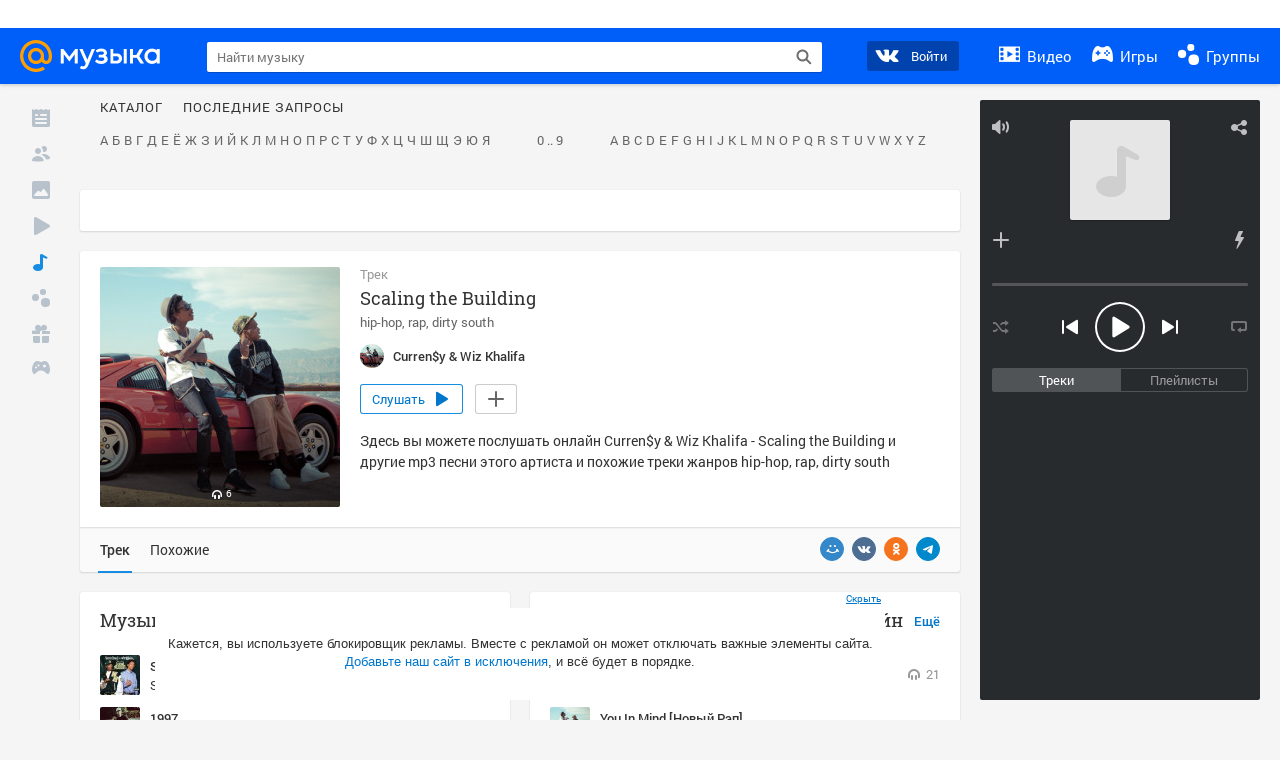

--- FILE ---
content_type: text/html; charset=utf-8
request_url: https://my.mail.ru/music/songs/curren-y-wiz-khalifa-scaling-the-building-2f1a51b1014b6f0462b816882b7e39d6
body_size: 68325
content:
<!DOCTYPE html>
<html>
<head >
	<meta charset="UTF-8">
	<meta http-equiv="X-UA-Compatible" content="IE=edge">

	<title>Scaling the Building - Curren$y &amp; Wiz Khalifa - Слушать онлайн. Музыка Mail.Ru</title>

	<meta name="title" content="Scaling the Building - Curren$y &amp; Wiz Khalifa - Слушать онлайн. Музыка Mail.Ru" />
	<meta name="description" content="Слушать онлайн Scaling the Building - Curren$y &amp; Wiz Khalifa. Бесплатное прослушивание музыки на Музыка Mail.Ru" />
	<meta name="og:title" content="Scaling the Building - Curren$y &amp; Wiz Khalifa" />
	<meta name="og:description" content="#hip-hop #rap #dirty south #moosic" />

	<meta property="twitter:title" content="Scaling the Building - Curren$y &amp; Wiz Khalifa" />
	<meta property="twitter:description" content="#hip-hop #rap #dirty south #moosic" />

		<meta name="og:url" content="https://my.mail.ru/music/songs/curren-y-wiz-khalifa-scaling-the-building-2f1a51b1014b6f0462b816882b7e39d6" />


	<meta name="og:locale" content="ru_RU" />


			<link rel="image_src" href="https://avt-25.foto.mail.ru/community/curreny__wiz_khalifa/_avatarbig" />
			<meta name="og:image" content="https://avt-25.foto.mail.ru/community/curreny__wiz_khalifa/_avatarbig" />
			<meta name="twitter:image" content="https://avt-25.foto.mail.ru/community/curreny__wiz_khalifa/_avatarbig" />


	<link rel="canonical" href="//my.mail.ru/music/songs/curren-y-wiz-khalifa-scaling-the-building-2f1a51b1014b6f0462b816882b7e39d6" />

	<link rel="alternate" media="only screen and (max-width: 640px)" href="https://m.my.mail.ru/music/songs/curren-y-wiz-khalifa-scaling-the-building-2f1a51b1014b6f0462b816882b7e39d6">

	<link rel="icon" href="//my3.imgsmail.ru/mail/ru/images/my/compass/static/favicon/favicon.ico" />
	<link rel="shortcut icon" href="//my3.imgsmail.ru/mail/ru/images/my/compass/static/favicon/favicon.ico" />

		<link class="b-pages-css-item" rel="stylesheet" type="text/css" href="//my2.imgsmail.ru/mail/ru/css/new/music_reskin-blessed1_rev5345ecf1c7.css" />
		<link class="b-pages-css-item" rel="stylesheet" type="text/css" href="//my2.imgsmail.ru/mail/ru/css/new/music_reskin_rev5345ecf1c7.css" />

<script type="text/javascript">        window.webConsole = {};        window.webConsole.log = window.webConsole.time = window.webConsole.error = window.webConsole.timeEnd = window.webConsole.timeStatus = function () {};    </script><script id="js-require-data" type="text/plain">{"avatarHost": "","staticHost": "//my4.imgsmail.ru/mail/ru/images/js/myjs/mm/out/","contentHost": "//content.foto.my.mail.ru","isTestServer": false,"isBeta": false,"isPsi": false,"useMin": true,"useHash": true,"branch": "","startModules": [],"bundles": ["audio-player","console","tmpl","util","video-html5"],"isEnableBooster": false,"isNotUrlPostfix": true,"pageType": "music"}</script><script type="text/plain" id="modules-defines">[{"name":"404/404","path":"404/404_rev5345ecf1c7"},{"name":"actions/actions-carousel","path":"actions/actions-carousel_rev5345ecf1c7"},{"name":"actions/prizes","path":"actions/prizes_rev5345ecf1c7"},{"name":"actions/tmpl/actions-prizes","path":"actions/tmpl/actions-prizes_rev5345ecf1c7"},{"name":"actions/tmpl/actions-promo","path":"actions/tmpl/actions-promo_rev5345ecf1c7"},{"name":"actions/tmpl/prize-image-block","path":"actions/tmpl/prize-image-block_rev5345ecf1c7"},{"name":"actions/tmpl/prize-popup","path":"actions/tmpl/prize-popup_rev5345ecf1c7"},{"name":"actions/tmpl/prizes-list-item","path":"actions/tmpl/prizes-list-item_rev5345ecf1c7"},{"name":"actions/user-actions","path":"actions/user-actions_rev5345ecf1c7"},{"name":"actions/user-prize-popup","path":"actions/user-prize-popup_rev5345ecf1c7"},{"name":"additional-banners","path":"additional-banners/main_rev5345ecf1c7"},{"name":"admin-links","path":"admin-links/main_rev5345ecf1c7"},{"name":"admin/tmpl/pages/wisher/calendars","path":"admin/tmpl/pages/wisher/calendars_rev391201e090"},{"name":"admin/tmpl/pages/wisher/config","path":"admin/tmpl/pages/wisher/config_rev5345ecf1c7"},{"name":"admin/tmpl/pages/wisher/gifts","path":"admin/tmpl/pages/wisher/gifts_rev391201e090"},{"name":"admin/tmpl/pages/wisher/holidays","path":"admin/tmpl/pages/wisher/holidays_rev391201e090"},{"name":"admin/tmpl/pages/wisher/masks","path":"admin/tmpl/pages/wisher/masks_rev391201e090"},{"name":"admin/tmpl/pages/wisher/promo-video","path":"admin/tmpl/pages/wisher/promo-video_rev391201e090"},{"name":"admin/tmpl/wisher/calendar/calendar","path":"admin/tmpl/wisher/calendar/calendar_rev5345ecf1c7"},{"name":"admin/tmpl/wisher/calendar/calendars","path":"admin/tmpl/wisher/calendar/calendars_rev5345ecf1c7"},{"name":"admin/tmpl/wisher/calendar/edit-form","path":"admin/tmpl/wisher/calendar/edit-form_rev5345ecf1c7"},{"name":"admin/tmpl/wisher/calendar/edit-holiday-item","path":"admin/tmpl/wisher/calendar/edit-holiday-item_rev5345ecf1c7"},{"name":"admin/tmpl/wisher/calendar/edit-holidays","path":"admin/tmpl/wisher/calendar/edit-holidays_rev5345ecf1c7"},{"name":"admin/tmpl/wisher/calendar/edit-picture","path":"admin/tmpl/wisher/calendar/edit-picture_rev5345ecf1c7"},{"name":"admin/tmpl/wisher/calendar/head","path":"admin/tmpl/wisher/calendar/head_rev5345ecf1c7"},{"name":"admin/tmpl/wisher/gifts/add-form","path":"admin/tmpl/wisher/gifts/add-form_rev5345ecf1c7"},{"name":"admin/tmpl/wisher/gifts/day-cost","path":"admin/tmpl/wisher/gifts/day-cost_rev5345ecf1c7"},{"name":"admin/tmpl/wisher/gifts/edit-form","path":"admin/tmpl/wisher/gifts/edit-form_rev5345ecf1c7"},{"name":"admin/tmpl/wisher/gifts/edit-tag","path":"admin/tmpl/wisher/gifts/edit-tag_rev5345ecf1c7"},{"name":"admin/tmpl/wisher/gifts/gift","path":"admin/tmpl/wisher/gifts/gift_rev5345ecf1c7"},{"name":"admin/tmpl/wisher/gifts/gifts","path":"admin/tmpl/wisher/gifts/gifts_rev5345ecf1c7"},{"name":"admin/tmpl/wisher/gifts/head","path":"admin/tmpl/wisher/gifts/head_rev5345ecf1c7"},{"name":"admin/tmpl/wisher/gifts/tag","path":"admin/tmpl/wisher/gifts/tag_rev5345ecf1c7"},{"name":"admin/tmpl/wisher/gifts/tag-form","path":"admin/tmpl/wisher/gifts/tag-form_rev5345ecf1c7"},{"name":"admin/tmpl/wisher/gifts/tags","path":"admin/tmpl/wisher/gifts/tags_rev5345ecf1c7"},{"name":"admin/tmpl/wisher/holiday/default-gift","path":"admin/tmpl/wisher/holiday/default-gift_rev5345ecf1c7"},{"name":"admin/tmpl/wisher/holiday/edit-date-item","path":"admin/tmpl/wisher/holiday/edit-date-item_rev5345ecf1c7"},{"name":"admin/tmpl/wisher/holiday/edit-form","path":"admin/tmpl/wisher/holiday/edit-form_rev5345ecf1c7"},{"name":"admin/tmpl/wisher/holiday/edit-picture","path":"admin/tmpl/wisher/holiday/edit-picture_rev5345ecf1c7"},{"name":"admin/tmpl/wisher/holiday/head","path":"admin/tmpl/wisher/holiday/head_rev5345ecf1c7"},{"name":"admin/tmpl/wisher/holiday/holiday","path":"admin/tmpl/wisher/holiday/holiday_rev5345ecf1c7"},{"name":"admin/tmpl/wisher/holiday/holidays","path":"admin/tmpl/wisher/holiday/holidays_rev5345ecf1c7"},{"name":"admin/tmpl/wisher/masks/edit-form","path":"admin/tmpl/wisher/masks/edit-form_rev5345ecf1c7"},{"name":"admin/tmpl/wisher/masks/edit-picture","path":"admin/tmpl/wisher/masks/edit-picture_rev5345ecf1c7"},{"name":"admin/tmpl/wisher/masks/edit-zip","path":"admin/tmpl/wisher/masks/edit-zip_rev5345ecf1c7"},{"name":"admin/tmpl/wisher/masks/head","path":"admin/tmpl/wisher/masks/head_rev5345ecf1c7"},{"name":"admin/tmpl/wisher/masks/mask","path":"admin/tmpl/wisher/masks/mask_rev5345ecf1c7"},{"name":"admin/tmpl/wisher/masks/masks","path":"admin/tmpl/wisher/masks/masks_rev5345ecf1c7"},{"name":"admin/tmpl/wisher/promo-video/edit-date-item","path":"admin/tmpl/wisher/promo-video/edit-date-item_rev5345ecf1c7"},{"name":"admin/tmpl/wisher/promo-video/edit-form","path":"admin/tmpl/wisher/promo-video/edit-form_rev5345ecf1c7"},{"name":"admin/tmpl/wisher/promo-video/edit-picture","path":"admin/tmpl/wisher/promo-video/edit-picture_rev5345ecf1c7"},{"name":"admin/tmpl/wisher/promo-video/edit-video","path":"admin/tmpl/wisher/promo-video/edit-video_rev5345ecf1c7"},{"name":"admin/tmpl/wisher/promo-video/head","path":"admin/tmpl/wisher/promo-video/head_rev5345ecf1c7"},{"name":"admin/tmpl/wisher/promo-video/video","path":"admin/tmpl/wisher/promo-video/video_rev5345ecf1c7"},{"name":"admin/tmpl/wisher/promo-video/videos","path":"admin/tmpl/wisher/promo-video/videos_rev5345ecf1c7"},{"name":"admin/wisher/base/add-form","path":"admin/wisher/base/add-form_rev5345ecf1c7"},{"name":"admin/wisher/base/collection","path":"admin/wisher/base/collection_rev5345ecf1c7"},{"name":"admin/wisher/base/edit-form","path":"admin/wisher/base/edit-form_rev5345ecf1c7"},{"name":"admin/wisher/base/edit-picture","path":"admin/wisher/base/edit-picture_rev5345ecf1c7"},{"name":"admin/wisher/base/item","path":"admin/wisher/base/item_rev5345ecf1c7"},{"name":"admin/wisher/base/model","path":"admin/wisher/base/model_rev5345ecf1c7"},{"name":"admin/wisher/base/page","path":"admin/wisher/base/page_rev5345ecf1c7"},{"name":"admin/wisher/calendar/add-form","path":"admin/wisher/calendar/add-form_rev5345ecf1c7"},{"name":"admin/wisher/calendar/calendar","path":"admin/wisher/calendar/calendar_rev5345ecf1c7"},{"name":"admin/wisher/calendar/edit-form","path":"admin/wisher/calendar/edit-form_rev5345ecf1c7"},{"name":"admin/wisher/calendar/edit-holidays","path":"admin/wisher/calendar/edit-holidays_rev5345ecf1c7"},{"name":"admin/wisher/calendar/edit-picture","path":"admin/wisher/calendar/edit-picture_rev5345ecf1c7"},{"name":"admin/wisher/calendar/page","path":"admin/wisher/calendar/page_rev5345ecf1c7"},{"name":"admin/wisher/collections/calendars","path":"admin/wisher/collections/calendars_rev5345ecf1c7"},{"name":"admin/wisher/collections/gifts","path":"admin/wisher/collections/gifts_rev5345ecf1c7"},{"name":"admin/wisher/collections/holidays","path":"admin/wisher/collections/holidays_rev5345ecf1c7"},{"name":"admin/wisher/collections/masks","path":"admin/wisher/collections/masks_rev5345ecf1c7"},{"name":"admin/wisher/collections/promo-video","path":"admin/wisher/collections/promo-video_rev5345ecf1c7"},{"name":"admin/wisher/collections/tags","path":"admin/wisher/collections/tags_rev5345ecf1c7"},{"name":"admin/wisher/gifts/add-form","path":"admin/wisher/gifts/add-form_rev5345ecf1c7"},{"name":"admin/wisher/gifts/edit-form","path":"admin/wisher/gifts/edit-form_rev5345ecf1c7"},{"name":"admin/wisher/gifts/gift","path":"admin/wisher/gifts/gift_rev5345ecf1c7"},{"name":"admin/wisher/gifts/page","path":"admin/wisher/gifts/page_rev5345ecf1c7"},{"name":"admin/wisher/gifts/tags","path":"admin/wisher/gifts/tags_rev5345ecf1c7"},{"name":"admin/wisher/holiday/add-form","path":"admin/wisher/holiday/add-form_rev5345ecf1c7"},{"name":"admin/wisher/holiday/default-gift","path":"admin/wisher/holiday/default-gift_rev5345ecf1c7"},{"name":"admin/wisher/holiday/edit-form","path":"admin/wisher/holiday/edit-form_rev5345ecf1c7"},{"name":"admin/wisher/holiday/edit-picture","path":"admin/wisher/holiday/edit-picture_rev5345ecf1c7"},{"name":"admin/wisher/holiday/holiday","path":"admin/wisher/holiday/holiday_rev5345ecf1c7"},{"name":"admin/wisher/holiday/page","path":"admin/wisher/holiday/page_rev5345ecf1c7"},{"name":"admin/wisher/masks/add-form","path":"admin/wisher/masks/add-form_rev5345ecf1c7"},{"name":"admin/wisher/masks/edit-form","path":"admin/wisher/masks/edit-form_rev5345ecf1c7"},{"name":"admin/wisher/masks/edit-picture","path":"admin/wisher/masks/edit-picture_rev5345ecf1c7"},{"name":"admin/wisher/masks/edit-zip","path":"admin/wisher/masks/edit-zip_rev5345ecf1c7"},{"name":"admin/wisher/masks/mask","path":"admin/wisher/masks/mask_rev5345ecf1c7"},{"name":"admin/wisher/masks/page","path":"admin/wisher/masks/page_rev5345ecf1c7"},{"name":"admin/wisher/models/calendar","path":"admin/wisher/models/calendar_rev5345ecf1c7"},{"name":"admin/wisher/models/gift","path":"admin/wisher/models/gift_rev5345ecf1c7"},{"name":"admin/wisher/models/holiday","path":"admin/wisher/models/holiday_rev5345ecf1c7"},{"name":"admin/wisher/models/mask","path":"admin/wisher/models/mask_rev5345ecf1c7"},{"name":"admin/wisher/models/promo-video","path":"admin/wisher/models/promo-video_rev5345ecf1c7"},{"name":"admin/wisher/models/tag","path":"admin/wisher/models/tag_rev5345ecf1c7"},{"name":"admin/wisher/promo-video/add-form","path":"admin/wisher/promo-video/add-form_rev5345ecf1c7"},{"name":"admin/wisher/promo-video/edit-form","path":"admin/wisher/promo-video/edit-form_rev5345ecf1c7"},{"name":"admin/wisher/promo-video/edit-picture","path":"admin/wisher/promo-video/edit-picture_rev5345ecf1c7"},{"name":"admin/wisher/promo-video/edit-video","path":"admin/wisher/promo-video/edit-video_rev5345ecf1c7"},{"name":"admin/wisher/promo-video/page","path":"admin/wisher/promo-video/page_rev5345ecf1c7"},{"name":"admin/wisher/promo-video/promo-video","path":"admin/wisher/promo-video/promo-video_rev5345ecf1c7"},{"name":"admin/wisher/utils","path":"admin/wisher/utils_rev5345ecf1c7"},{"name":"animated-tabs","path":"animated-tabs/main_rev5345ecf1c7"},{"name":"anketa","path":"anketa/main_rev5345ecf1c7"},{"name":"anketa/languages","path":"anketa/languages_rev5345ecf1c7"},{"name":"anketa/partner","path":"anketa/partner_rev5345ecf1c7"},{"name":"anketa/region","path":"anketa/region_rev5345ecf1c7"},{"name":"app","path":"app/main_rev5345ecf1c7"},{"name":"app.init","path":"app.init_rev5345ecf1c7"},{"name":"app/banners","path":"app/banners_rev5345ecf1c7"},{"name":"app/channel","path":"app/channel_rev5345ecf1c7"},{"name":"app/comet","path":"app/comet_rev5345ecf1c7"},{"name":"app/history","path":"app/history_rev5345ecf1c7"},{"name":"app/page-loader","path":"app/page-loader_rev5345ecf1c7"},{"name":"app/process-go-options","path":"app/process-go-options_rev5345ecf1c7"},{"name":"app/section","path":"app/section_rev5345ecf1c7"},{"name":"app/timing-stat","path":"app/timing-stat_rev5345ecf1c7"},{"name":"app_catalog","path":"app_catalog/main_rev5345ecf1c7"},{"name":"app_catalog-old","path":"app_catalog-old/main_rev5345ecf1c7"},{"name":"app_catalog-old/best","path":"app_catalog-old/best_rev5345ecf1c7"},{"name":"app_catalog-old/carousel","path":"app_catalog-old/carousel_rev5345ecf1c7"},{"name":"app_catalog-old/countdown","path":"app_catalog-old/countdown_rev5345ecf1c7"},{"name":"app_catalog-old/hilo-tizer","path":"app_catalog-old/hilo-tizer_rev5345ecf1c7"},{"name":"app_catalog-old/installed","path":"app_catalog-old/installed_rev5345ecf1c7"},{"name":"app_catalog-old/leftmenu","path":"app_catalog-old/leftmenu_rev5345ecf1c7"},{"name":"app_catalog-old/notify","path":"app_catalog-old/notify_rev5345ecf1c7"},{"name":"app_catalog-old/promo/bonus-popup","path":"app_catalog-old/promo/bonus-popup_rev5345ecf1c7"},{"name":"app_catalog-old/tmpl/best","path":"app_catalog-old/tmpl/best_rev5345ecf1c7"},{"name":"app_catalog-old/tmpl/carousel","path":"app_catalog-old/tmpl/carousel_rev5345ecf1c7"},{"name":"app_catalog-old/tmpl/countdown","path":"app_catalog-old/tmpl/countdown_rev5345ecf1c7"},{"name":"app_catalog-old/tmpl/game-card","path":"app_catalog-old/tmpl/game-card_rev5345ecf1c7"},{"name":"app_catalog-old/tmpl/game-card-friends","path":"app_catalog-old/tmpl/game-card-friends_rev5345ecf1c7"},{"name":"app_catalog-old/tmpl/game-notifies","path":"app_catalog-old/tmpl/game-notifies_rev5345ecf1c7"},{"name":"app_catalog-old/tmpl/game-notifies-list","path":"app_catalog-old/tmpl/game-notifies-list_rev5345ecf1c7"},{"name":"app_catalog-old/tmpl/hilo-tizer","path":"app_catalog-old/tmpl/hilo-tizer_rev5345ecf1c7"},{"name":"app_catalog-old/tmpl/installed","path":"app_catalog-old/tmpl/installed_rev5345ecf1c7"},{"name":"app_catalog-old/tmpl/list","path":"app_catalog-old/tmpl/list_rev5345ecf1c7"},{"name":"app_catalog-old/tmpl/list-item","path":"app_catalog-old/tmpl/list-item_rev5345ecf1c7"},{"name":"app_catalog-old/user-apps","path":"app_catalog-old/user-apps_rev5345ecf1c7"},{"name":"app_catalog-old/view/catalog","path":"app_catalog-old/view/catalog_rev5345ecf1c7"},{"name":"app_catalog/app-of-the-day","path":"app_catalog/app-of-the-day_rev5345ecf1c7"},{"name":"app_catalog/carousel","path":"app_catalog/carousel_rev5345ecf1c7"},{"name":"app_catalog/chosenGenreApps","path":"app_catalog/chosenGenreApps_rev5345ecf1c7"},{"name":"app_catalog/countdown","path":"app_catalog/countdown_rev5345ecf1c7"},{"name":"app_catalog/genreApps","path":"app_catalog/genreApps_rev5345ecf1c7"},{"name":"app_catalog/hilo-tizer","path":"app_catalog/hilo-tizer_rev5345ecf1c7"},{"name":"app_catalog/installed","path":"app_catalog/installed_rev5345ecf1c7"},{"name":"app_catalog/leftmenu","path":"app_catalog/leftmenu_rev5345ecf1c7"},{"name":"app_catalog/notify","path":"app_catalog/notify_rev5345ecf1c7"},{"name":"app_catalog/promo/bonus-popup","path":"app_catalog/promo/bonus-popup_rev5345ecf1c7"},{"name":"app_catalog/tmpl/app-of-the-day","path":"app_catalog/tmpl/app-of-the-day_rev5345ecf1c7"},{"name":"app_catalog/tmpl/apps-genre","path":"app_catalog/tmpl/apps-genre_rev5345ecf1c7"},{"name":"app_catalog/tmpl/best","path":"app_catalog/tmpl/best_rev5345ecf1c7"},{"name":"app_catalog/tmpl/carousel","path":"app_catalog/tmpl/carousel_rev5345ecf1c7"},{"name":"app_catalog/tmpl/countdown","path":"app_catalog/tmpl/countdown_rev5345ecf1c7"},{"name":"app_catalog/tmpl/game-card","path":"app_catalog/tmpl/game-card_rev5345ecf1c7"},{"name":"app_catalog/tmpl/game-card-friends","path":"app_catalog/tmpl/game-card-friends_rev5345ecf1c7"},{"name":"app_catalog/tmpl/game-notifies","path":"app_catalog/tmpl/game-notifies_rev5345ecf1c7"},{"name":"app_catalog/tmpl/game-notifies-list","path":"app_catalog/tmpl/game-notifies-list_rev5345ecf1c7"},{"name":"app_catalog/tmpl/hilo-tizer","path":"app_catalog/tmpl/hilo-tizer_rev5345ecf1c7"},{"name":"app_catalog/tmpl/installed","path":"app_catalog/tmpl/installed_rev5345ecf1c7"},{"name":"app_catalog/tmpl/list","path":"app_catalog/tmpl/list_rev5345ecf1c7"},{"name":"app_catalog/tmpl/list-item","path":"app_catalog/tmpl/list-item_rev5345ecf1c7"},{"name":"app_catalog/tmpl/list-item-fake","path":"app_catalog/tmpl/list-item-fake_rev5345ecf1c7"},{"name":"app_catalog/tmpl/list-item-pic","path":"app_catalog/tmpl/list-item-pic_rev5345ecf1c7"},{"name":"app_catalog/user-apps","path":"app_catalog/user-apps_rev5345ecf1c7"},{"name":"app_catalog/view/catalog","path":"app_catalog/view/catalog_rev5345ecf1c7"},{"name":"app_catalog/vkplay","path":"app_catalog/vkplay_rev5345ecf1c7"},{"name":"app_remove-popup","path":"app_remove-popup/main_rev5345ecf1c7"},{"name":"app_remove-popup/tmpl/removeAppPopup","path":"app_remove-popup/tmpl/removeAppPopup_rev5345ecf1c7"},{"name":"app_search","path":"app_search/main_rev5345ecf1c7"},{"name":"app_search/tmpl/list","path":"app_search/tmpl/list_rev5345ecf1c7"},{"name":"app_search/tmpl/list-item-search","path":"app_search/tmpl/list-item-search_rev5345ecf1c7"},{"name":"app_search/tmpl/removeAppPopup","path":"app_search/tmpl/removeAppPopup_rev5345ecf1c7"},{"name":"apps","path":"apps/main_rev5345ecf1c7"},{"name":"apps-promo/collections/top","path":"apps-promo/collections/top_rev5345ecf1c7"},{"name":"apps-promo/diamonds","path":"apps-promo/diamonds_rev5345ecf1c7"},{"name":"apps-promo/double-mailiki","path":"apps-promo/double-mailiki_rev5345ecf1c7"},{"name":"apps-promo/easy-money","path":"apps-promo/easy-money_rev5345ecf1c7"},{"name":"apps-promo/game-club","path":"apps-promo/game-club_rev5345ecf1c7"},{"name":"apps-promo/inc/wheel-of-fortune-bonus","path":"apps-promo/inc/wheel-of-fortune-bonus_rev5345ecf1c7"},{"name":"apps-promo/inc/wheel-of-fortune-wheel","path":"apps-promo/inc/wheel-of-fortune-wheel_rev5345ecf1c7"},{"name":"apps-promo/models/wheel-of-fortune","path":"apps-promo/models/wheel-of-fortune_rev5345ecf1c7"},{"name":"apps-promo/retention-gift","path":"apps-promo/retention-gift_rev5345ecf1c7"},{"name":"apps-promo/rx2","path":"apps-promo/rx2_rev5345ecf1c7"},{"name":"apps-promo/tmpl/modal-diamonds-bonus","path":"apps-promo/tmpl/modal-diamonds-bonus_rev5345ecf1c7"},{"name":"apps-promo/tmpl/modal-diamonds-decor","path":"apps-promo/tmpl/modal-diamonds-decor_rev5345ecf1c7"},{"name":"apps-promo/tmpl/modal-diamonds-rules","path":"apps-promo/tmpl/modal-diamonds-rules_rev5345ecf1c7"},{"name":"apps-promo/tmpl/modal-diamonds-top","path":"apps-promo/tmpl/modal-diamonds-top_rev5345ecf1c7"},{"name":"apps-promo/tmpl/modal-diamonds-top-list","path":"apps-promo/tmpl/modal-diamonds-top-list_rev5345ecf1c7"},{"name":"apps-promo/tmpl/modal-easy-money","path":"apps-promo/tmpl/modal-easy-money_rev5345ecf1c7"},{"name":"apps-promo/tmpl/modal-retention-gift","path":"apps-promo/tmpl/modal-retention-gift_rev5345ecf1c7"},{"name":"apps-promo/tmpl/modal-retention-gift-catched","path":"apps-promo/tmpl/modal-retention-gift-catched_rev5345ecf1c7"},{"name":"apps-promo/tmpl/modal-retention-gift-rules","path":"apps-promo/tmpl/modal-retention-gift-rules_rev5345ecf1c7"},{"name":"apps-promo/tmpl/modal-retention-gift-welcome","path":"apps-promo/tmpl/modal-retention-gift-welcome_rev5345ecf1c7"},{"name":"apps-promo/tmpl/modal-toy-set","path":"apps-promo/tmpl/modal-toy-set_rev5345ecf1c7"},{"name":"apps-promo/tmpl/modal-toy-set-bonus","path":"apps-promo/tmpl/modal-toy-set-bonus_rev5345ecf1c7"},{"name":"apps-promo/tmpl/modal-toy-set-error","path":"apps-promo/tmpl/modal-toy-set-error_rev5345ecf1c7"},{"name":"apps-promo/tmpl/modal-toy-set-rules","path":"apps-promo/tmpl/modal-toy-set-rules_rev5345ecf1c7"},{"name":"apps-promo/tmpl/modal-toy-set-toy","path":"apps-promo/tmpl/modal-toy-set-toy_rev5345ecf1c7"},{"name":"apps-promo/tmpl/modal-wheel-of-fortune","path":"apps-promo/tmpl/modal-wheel-of-fortune_rev5345ecf1c7"},{"name":"apps-promo/tmpl/modal-wheel-of-fortune-bonus","path":"apps-promo/tmpl/modal-wheel-of-fortune-bonus_rev5345ecf1c7"},{"name":"apps-promo/tmpl/modal-wheel-of-fortune-error","path":"apps-promo/tmpl/modal-wheel-of-fortune-error_rev5345ecf1c7"},{"name":"apps-promo/tmpl/modal-x2-rules","path":"apps-promo/tmpl/modal-x2-rules_rev5345ecf1c7"},{"name":"apps-promo/toy-set","path":"apps-promo/toy-set_rev5345ecf1c7"},{"name":"apps-promo/wheel-of-fortune","path":"apps-promo/wheel-of-fortune_rev5345ecf1c7"},{"name":"apps/catalog","path":"apps/catalog_rev5345ecf1c7"},{"name":"apps/countdown-element-container","path":"apps/countdown-element-container_rev5345ecf1c7"},{"name":"apps/disable-autoinit","path":"apps/disable-autoinit_rev5345ecf1c7"},{"name":"apps/element-scroll","path":"apps/element-scroll_rev5345ecf1c7"},{"name":"apps/event-countdown","path":"apps/event-countdown_rev5345ecf1c7"},{"name":"apps/external","path":"apps/external_rev5345ecf1c7"},{"name":"apps/external-src","path":"apps/external-src_rev5345ecf1c7"},{"name":"apps/game-bubble","path":"apps/game-bubble_rev5345ecf1c7"},{"name":"apps/game-bubbles","path":"apps/game-bubbles_rev5345ecf1c7"},{"name":"apps/hilo-game","path":"apps/hilo-game_rev5345ecf1c7"},{"name":"apps/hilo-helpers","path":"apps/hilo-helpers_rev5345ecf1c7"},{"name":"apps/hilo-howto","path":"apps/hilo-howto_rev5345ecf1c7"},{"name":"apps/modal","path":"apps/modal_rev5345ecf1c7"},{"name":"apps/preroll","path":"apps/preroll_rev5345ecf1c7"},{"name":"apps/promo","path":"apps/promo_rev5345ecf1c7"},{"name":"apps/promo-layer","path":"apps/promo-layer_rev5345ecf1c7"},{"name":"apps/score","path":"apps/score_rev5345ecf1c7"},{"name":"apps/tmpl/catalog","path":"apps/tmpl/catalog_rev5345ecf1c7"},{"name":"apps/tmpl/create-my-notification","path":"apps/tmpl/create-my-notification_rev5345ecf1c7"},{"name":"apps/tmpl/game-bubble","path":"apps/tmpl/game-bubble_rev5345ecf1c7"},{"name":"apps/tmpl/hilo-suitable-apps","path":"apps/tmpl/hilo-suitable-apps_rev5345ecf1c7"},{"name":"apps/tmpl/hilo-top","path":"apps/tmpl/hilo-top_rev5345ecf1c7"},{"name":"apps/tmpl/modal","path":"apps/tmpl/modal_rev5345ecf1c7"},{"name":"apps/tmpl/preroll","path":"apps/tmpl/preroll_rev5345ecf1c7"},{"name":"apps/tmpl/promo-layer","path":"apps/tmpl/promo-layer_rev5345ecf1c7"},{"name":"apps/tmpl/promo-layer-slide","path":"apps/tmpl/promo-layer-slide_rev5345ecf1c7"},{"name":"apps/tmpl/score-top","path":"apps/tmpl/score-top_rev5345ecf1c7"},{"name":"audio-player","path":"audio-player/main_rev5345ecf1c7"},{"name":"audio-player/player","path":"audio-player/player_rev5345ecf1c7"},{"name":"audio-player/playlist","path":"audio-player/playlist_rev5345ecf1c7"},{"name":"audio-player/track","path":"audio-player/track_rev5345ecf1c7"},{"name":"audio_player","path":"audio_player/main_rev5345ecf1c7"},{"name":"auth-info","path":"auth-info/main_rev5345ecf1c7"},{"name":"authorization","path":"authorization/main_rev5345ecf1c7"},{"name":"avatar-edit","path":"avatar-edit/main_rev5345ecf1c7"},{"name":"avatar-edit/popup","path":"avatar-edit/popup_rev5345ecf1c7"},{"name":"avatar-edit/tmpl/main","path":"avatar-edit/tmpl/main_rev5345ecf1c7"},{"name":"balance/balance","path":"balance/balance_rev5345ecf1c7"},{"name":"balance/balance-details","path":"balance/balance-details_rev5345ecf1c7"},{"name":"balance/models/balance-model","path":"balance/models/balance-model_rev5345ecf1c7"},{"name":"balance/tmpl/app-navigation-balance","path":"balance/tmpl/app-navigation-balance_rev5345ecf1c7"},{"name":"balance/tmpl/balance","path":"balance/tmpl/balance_rev5345ecf1c7"},{"name":"balance/tmpl/balance-detail-popup-content","path":"balance/tmpl/balance-detail-popup-content_rev5345ecf1c7"},{"name":"balance/tmpl/balance-details","path":"balance/tmpl/balance-details_rev5345ecf1c7"},{"name":"banner-updater/index","path":"banner-updater/index_rev5345ecf1c7"},{"name":"banners-block/index","path":"banners-block/index_rev5345ecf1c7"},{"name":"base/collection","path":"base/collection_rev5345ecf1c7"},{"name":"base/event","path":"base/event_rev5345ecf1c7"},{"name":"base/model","path":"base/model_rev5345ecf1c7"},{"name":"base/page","path":"base/page_rev5345ecf1c7"},{"name":"base/router","path":"base/router_rev5345ecf1c7"},{"name":"base/view","path":"base/view_rev5345ecf1c7"},{"name":"battlepass","path":"battlepass/main_rev5345ecf1c7"},{"name":"battlepass/enums","path":"battlepass/enums_rev5345ecf1c7"},{"name":"battlepass/helpers","path":"battlepass/helpers_rev5345ecf1c7"},{"name":"battlepass/index","path":"battlepass/index_rev5345ecf1c7"},{"name":"battlepass/tmpl/battlepass","path":"battlepass/tmpl/battlepass_rev5345ecf1c7"},{"name":"battlepass/tmpl/countdown","path":"battlepass/tmpl/countdown_rev5345ecf1c7"},{"name":"battlepass/tmpl/levels","path":"battlepass/tmpl/levels_rev5345ecf1c7"},{"name":"battlepass/tmpl/open","path":"battlepass/tmpl/open_rev5345ecf1c7"},{"name":"battlepass/tmpl/premium","path":"battlepass/tmpl/premium_rev5345ecf1c7"},{"name":"battlepass/tmpl/prize","path":"battlepass/tmpl/prize_rev5345ecf1c7"},{"name":"battlepass/tmpl/rules","path":"battlepass/tmpl/rules_rev5345ecf1c7"},{"name":"battlepass/tmpl/state","path":"battlepass/tmpl/state_rev5345ecf1c7"},{"name":"battlepass/tmpl/table","path":"battlepass/tmpl/table_rev5345ecf1c7"},{"name":"battlepass/types","path":"battlepass/types_rev5345ecf1c7"},{"name":"blocks/tmpl/css-versions","path":"blocks/tmpl/css-versions_rev391201e090"},{"name":"blocks/tmpl/custom/svg-sprite-game-client-promo-versions","path":"blocks/tmpl/custom/svg-sprite-game-client-promo-versions_rev5345ecf1c7"},{"name":"blocks/tmpl/js-versions","path":"blocks/tmpl/js-versions_rev391201e090"},{"name":"blocks/tmpl/svg-sprite-all-versions","path":"blocks/tmpl/svg-sprite-all-versions_rev5345ecf1c7"},{"name":"blocks/tmpl/svg-sprite-music-versions","path":"blocks/tmpl/svg-sprite-music-versions_rev5345ecf1c7"},{"name":"blocks/tmpl/svg-sprite-promo-versions","path":"blocks/tmpl/svg-sprite-promo-versions_rev5345ecf1c7"},{"name":"breadcrumbs/breadcrumbs","path":"breadcrumbs/breadcrumbs_rev5345ecf1c7"},{"name":"bundles/all","path":"bundles/all_rev5345ecf1c7"},{"name":"bundles/audio-player","path":"bundles/audio-player_rev5345ecf1c7"},{"name":"bundles/tmpl","path":"bundles/tmpl_rev5345ecf1c7"},{"name":"bundles/util","path":"bundles/util_rev5345ecf1c7"},{"name":"bundles/video-html5","path":"bundles/video-html5_rev5345ecf1c7"},{"name":"buy-badges","path":"buy-badges/main_rev5345ecf1c7"},{"name":"buy-badges/main-old","path":"buy-badges/main-old_rev5345ecf1c7"},{"name":"buy-badges/tmpl/buy-badges-popup","path":"buy-badges/tmpl/buy-badges-popup_rev5345ecf1c7"},{"name":"captcha","path":"captcha/main_rev5345ecf1c7"},{"name":"captcha/tmpl/main","path":"captcha/tmpl/main_rev5345ecf1c7"},{"name":"cashback-history/cashback-history","path":"cashback-history/cashback-history_rev5345ecf1c7"},{"name":"cashback-history/tmpl/cashback-history","path":"cashback-history/tmpl/cashback-history_rev5345ecf1c7"},{"name":"cashback-history/tmpl/cashback-history-item","path":"cashback-history/tmpl/cashback-history-item_rev5345ecf1c7"},{"name":"catalog","path":"catalog/main_rev5345ecf1c7"},{"name":"catalog/friends","path":"catalog/friends_rev5345ecf1c7"},{"name":"catalog/main/filter","path":"catalog/main/filter_rev5345ecf1c7"},{"name":"catalog/main/list","path":"catalog/main/list_rev5345ecf1c7"},{"name":"catalog/main/search","path":"catalog/main/search_rev5345ecf1c7"},{"name":"chart","path":"chart/main_rev5345ecf1c7"},{"name":"chart/highcharts","path":"chart/highcharts_rev5345ecf1c7"},{"name":"checkbox-list","path":"checkbox-list/main_rev5345ecf1c7"},{"name":"checkbox-list/index","path":"checkbox-list/index_rev5345ecf1c7"},{"name":"checkbox-list/tmpl/checkbox","path":"checkbox-list/tmpl/checkbox_rev5345ecf1c7"},{"name":"checkbox-list/tmpl/checkboxList","path":"checkbox-list/tmpl/checkboxList_rev5345ecf1c7"},{"name":"checkbox-list/types","path":"checkbox-list/types_rev5345ecf1c7"},{"name":"choice-friends","path":"choice-friends/main_rev5345ecf1c7"},{"name":"choice-friends/tmpl/partner/main","path":"choice-friends/tmpl/partner/main_rev5345ecf1c7"},{"name":"client-server","path":"client-server_rev5345ecf1c7"},{"name":"collections/actions/list","path":"collections/actions/list_rev5345ecf1c7"},{"name":"collections/apps/catalog","path":"collections/apps/catalog_rev5345ecf1c7"},{"name":"collections/apps/catalog-old","path":"collections/apps/catalog-old_rev5345ecf1c7"},{"name":"collections/apps/catalog-vkplay","path":"collections/apps/catalog-vkplay_rev5345ecf1c7"},{"name":"collections/apps/friends","path":"collections/apps/friends_rev5345ecf1c7"},{"name":"collections/apps/notifies","path":"collections/apps/notifies_rev5345ecf1c7"},{"name":"collections/apps/recommendations","path":"collections/apps/recommendations_rev5345ecf1c7"},{"name":"collections/apps/search","path":"collections/apps/search_rev5345ecf1c7"},{"name":"collections/apps/types","path":"collections/apps/types_rev5345ecf1c7"},{"name":"collections/audio/items","path":"collections/audio/items_rev5345ecf1c7"},{"name":"collections/audio/playlists","path":"collections/audio/playlists_rev5345ecf1c7"},{"name":"collections/audio/search","path":"collections/audio/search_rev5345ecf1c7"},{"name":"collections/audio/suggest","path":"collections/audio/suggest_rev5345ecf1c7"},{"name":"collections/comments/comments","path":"collections/comments/comments_rev5345ecf1c7"},{"name":"collections/dialogues/list","path":"collections/dialogues/list_rev5345ecf1c7"},{"name":"collections/dialogues/messages","path":"collections/dialogues/messages_rev5345ecf1c7"},{"name":"collections/education/college/faculties","path":"collections/education/college/faculties_rev5345ecf1c7"},{"name":"collections/education/college/items","path":"collections/education/college/items_rev5345ecf1c7"},{"name":"collections/education/institute/departments","path":"collections/education/institute/departments_rev5345ecf1c7"},{"name":"collections/education/institute/faculties","path":"collections/education/institute/faculties_rev5345ecf1c7"},{"name":"collections/education/institute/items","path":"collections/education/institute/items_rev5345ecf1c7"},{"name":"collections/education/schools","path":"collections/education/schools_rev5345ecf1c7"},{"name":"collections/geo/cities","path":"collections/geo/cities_rev5345ecf1c7"},{"name":"collections/geo/countries","path":"collections/geo/countries_rev5345ecf1c7"},{"name":"collections/geo/geo","path":"collections/geo/geo_rev5345ecf1c7"},{"name":"collections/geo/house","path":"collections/geo/house_rev5345ecf1c7"},{"name":"collections/geo/regions","path":"collections/geo/regions_rev5345ecf1c7"},{"name":"collections/geo/search","path":"collections/geo/search_rev5345ecf1c7"},{"name":"collections/geo/streets","path":"collections/geo/streets_rev5345ecf1c7"},{"name":"collections/groups/items","path":"collections/groups/items_rev5345ecf1c7"},{"name":"collections/hashtags/suggest","path":"collections/hashtags/suggest_rev5345ecf1c7"},{"name":"collections/moderation/queue","path":"collections/moderation/queue_rev5345ecf1c7"},{"name":"collections/notifications/alerts","path":"collections/notifications/alerts_rev5345ecf1c7"},{"name":"collections/notifications/list","path":"collections/notifications/list_rev5345ecf1c7"},{"name":"collections/notifications/settings","path":"collections/notifications/settings_rev5345ecf1c7"},{"name":"collections/photo/albums","path":"collections/photo/albums_rev5345ecf1c7"},{"name":"collections/photo/items","path":"collections/photo/items_rev5345ecf1c7"},{"name":"collections/users/comment-mention-users","path":"collections/users/comment-mention-users_rev5345ecf1c7"},{"name":"collections/users/followers","path":"collections/users/followers_rev5345ecf1c7"},{"name":"collections/users/friends","path":"collections/users/friends_rev5345ecf1c7"},{"name":"collections/users/search","path":"collections/users/search_rev5345ecf1c7"},{"name":"collections/users/visitors","path":"collections/users/visitors_rev5345ecf1c7"},{"name":"collections/video/albums","path":"collections/video/albums_rev5345ecf1c7"},{"name":"collections/video/best","path":"collections/video/best_rev5345ecf1c7"},{"name":"collections/video/channels","path":"collections/video/channels_rev5345ecf1c7"},{"name":"collections/video/channels-with-promo","path":"collections/video/channels-with-promo_rev5345ecf1c7"},{"name":"collections/video/follows","path":"collections/video/follows_rev5345ecf1c7"},{"name":"collections/video/friends","path":"collections/video/friends_rev5345ecf1c7"},{"name":"collections/video/items","path":"collections/video/items_rev5345ecf1c7"},{"name":"collections/video/recommend","path":"collections/video/recommend_rev5345ecf1c7"},{"name":"collections/video/related","path":"collections/video/related_rev5345ecf1c7"},{"name":"collections/video/search","path":"collections/video/search_rev5345ecf1c7"},{"name":"collections/video/subscriptions","path":"collections/video/subscriptions_rev5345ecf1c7"},{"name":"collections/video/suggest","path":"collections/video/suggest_rev5345ecf1c7"},{"name":"collections/video/top","path":"collections/video/top_rev5345ecf1c7"},{"name":"comments","path":"comments/main_rev5345ecf1c7"},{"name":"comments/answer","path":"comments/answer_rev5345ecf1c7"},{"name":"comments/item","path":"comments/item_rev5345ecf1c7"},{"name":"comments/like","path":"comments/like_rev5345ecf1c7"},{"name":"comments/stat","path":"comments/stat_rev5345ecf1c7"},{"name":"comments/tmpl/item","path":"comments/tmpl/item_rev5345ecf1c7"},{"name":"comments/tmpl/settings","path":"comments/tmpl/settings_rev5345ecf1c7"},{"name":"comments/tmpl/text","path":"comments/tmpl/text_rev5345ecf1c7"},{"name":"comments/tmpl/writer/audio-item","path":"comments/tmpl/writer/audio-item_rev5345ecf1c7"},{"name":"comments/tmpl/writer/main","path":"comments/tmpl/writer/main_rev5345ecf1c7"},{"name":"comments/tmpl/writer/photo-item","path":"comments/tmpl/writer/photo-item_rev5345ecf1c7"},{"name":"comments/tmpl/writer/video-item","path":"comments/tmpl/writer/video-item_rev5345ecf1c7"},{"name":"comments/writer","path":"comments/writer_rev5345ecf1c7"},{"name":"common/flash-support-detector","path":"common/flash-support-detector_rev5345ecf1c7"},{"name":"common/tmpl/avatars/avatar","path":"common/tmpl/avatars/avatar_rev5345ecf1c7"},{"name":"common/tmpl/avatars/avatar-container","path":"common/tmpl/avatars/avatar-container_rev5345ecf1c7"},{"name":"common/tmpl/avatars/avatar-frame","path":"common/tmpl/avatars/avatar-frame_rev5345ecf1c7"},{"name":"common/tmpl/badges/badge-online","path":"common/tmpl/badges/badge-online_rev5345ecf1c7"},{"name":"common/tmpl/badges/badge-vip","path":"common/tmpl/badges/badge-vip_rev5345ecf1c7"},{"name":"common/value-changer","path":"common/value-changer_rev5345ecf1c7"},{"name":"community","path":"community/main_rev5345ecf1c7"},{"name":"community-statistic","path":"community-statistic/main_rev5345ecf1c7"},{"name":"community-statistic/item","path":"community-statistic/item_rev5345ecf1c7"},{"name":"community/invite","path":"community/invite_rev5345ecf1c7"},{"name":"community/jentry-join","path":"community/jentry-join_rev5345ecf1c7"},{"name":"community/journal/journal","path":"community/journal/journal_rev5345ecf1c7"},{"name":"community/journal/jupdate","path":"community/journal/jupdate_rev5345ecf1c7"},{"name":"console-extensions","path":"console-extensions_rev5345ecf1c7"},{"name":"content-tools/albums/access-form","path":"content-tools/albums/access-form_rev5345ecf1c7"},{"name":"content-tools/albums/base-form","path":"content-tools/albums/base-form_rev5345ecf1c7"},{"name":"content-tools/albums/cover-form","path":"content-tools/albums/cover-form_rev5345ecf1c7"},{"name":"content-tools/albums/create-album","path":"content-tools/albums/create-album_rev5345ecf1c7"},{"name":"content-tools/albums/edit-album","path":"content-tools/albums/edit-album_rev5345ecf1c7"},{"name":"content-tools/albums/form","path":"content-tools/albums/form_rev5345ecf1c7"},{"name":"content-tools/albums/main","path":"content-tools/albums/main_rev5345ecf1c7"},{"name":"content-tools/albums/selector","path":"content-tools/albums/selector_rev5345ecf1c7"},{"name":"content-tools/albums/sort-form","path":"content-tools/albums/sort-form_rev5345ecf1c7"},{"name":"content-tools/audio/upload/albums/form","path":"content-tools/audio/upload/albums/form_rev5345ecf1c7"},{"name":"content-tools/audio/upload/button","path":"content-tools/audio/upload/button_rev5345ecf1c7"},{"name":"content-tools/audio/upload/edit","path":"content-tools/audio/upload/edit_rev5345ecf1c7"},{"name":"content-tools/audio/upload/edit-item","path":"content-tools/audio/upload/edit-item_rev5345ecf1c7"},{"name":"content-tools/audio/upload/files/uploader","path":"content-tools/audio/upload/files/uploader_rev5345ecf1c7"},{"name":"content-tools/audio/upload/main","path":"content-tools/audio/upload/main_rev5345ecf1c7"},{"name":"content-tools/audio/upload/popup","path":"content-tools/audio/upload/popup_rev5345ecf1c7"},{"name":"content-tools/audio/upload/search/form","path":"content-tools/audio/upload/search/form_rev5345ecf1c7"},{"name":"content-tools/audio/upload/stat","path":"content-tools/audio/upload/stat_rev5345ecf1c7"},{"name":"content-tools/file-api/ajax","path":"content-tools/file-api/ajax_rev5345ecf1c7"},{"name":"content-tools/file-api/audio","path":"content-tools/file-api/audio_rev5345ecf1c7"},{"name":"content-tools/file-api/file","path":"content-tools/file-api/file_rev5345ecf1c7"},{"name":"content-tools/file-api/iframe","path":"content-tools/file-api/iframe_rev5345ecf1c7"},{"name":"content-tools/file-api/image","path":"content-tools/file-api/image_rev5345ecf1c7"},{"name":"content-tools/file-api/main","path":"content-tools/file-api/main_rev5345ecf1c7"},{"name":"content-tools/media/edit-form","path":"content-tools/media/edit-form_rev5345ecf1c7"},{"name":"content-tools/photo/ajax","path":"content-tools/photo/ajax_rev5345ecf1c7"},{"name":"content-tools/photo/albums/access-form","path":"content-tools/photo/albums/access-form_rev5345ecf1c7"},{"name":"content-tools/photo/albums/cover-form","path":"content-tools/photo/albums/cover-form_rev5345ecf1c7"},{"name":"content-tools/photo/albums/create-album","path":"content-tools/photo/albums/create-album_rev5345ecf1c7"},{"name":"content-tools/photo/albums/edit-album","path":"content-tools/photo/albums/edit-album_rev5345ecf1c7"},{"name":"content-tools/photo/albums/sort-form","path":"content-tools/photo/albums/sort-form_rev5345ecf1c7"},{"name":"content-tools/photo/item","path":"content-tools/photo/item_rev5345ecf1c7"},{"name":"content-tools/photo/upload/albums/form","path":"content-tools/photo/upload/albums/form_rev5345ecf1c7"},{"name":"content-tools/photo/upload/button","path":"content-tools/photo/upload/button_rev5345ecf1c7"},{"name":"content-tools/photo/upload/camera/form","path":"content-tools/photo/upload/camera/form_rev5345ecf1c7"},{"name":"content-tools/photo/upload/camera/uploader","path":"content-tools/photo/upload/camera/uploader_rev5345ecf1c7"},{"name":"content-tools/photo/upload/edit","path":"content-tools/photo/upload/edit_rev5345ecf1c7"},{"name":"content-tools/photo/upload/edit-item","path":"content-tools/photo/upload/edit-item_rev5345ecf1c7"},{"name":"content-tools/photo/upload/edit-item-base","path":"content-tools/photo/upload/edit-item-base_rev5345ecf1c7"},{"name":"content-tools/photo/upload/edit-item-expanded","path":"content-tools/photo/upload/edit-item-expanded_rev5345ecf1c7"},{"name":"content-tools/photo/upload/files/uploader","path":"content-tools/photo/upload/files/uploader_rev5345ecf1c7"},{"name":"content-tools/photo/upload/main","path":"content-tools/photo/upload/main_rev5345ecf1c7"},{"name":"content-tools/photo/upload/network/form","path":"content-tools/photo/upload/network/form_rev5345ecf1c7"},{"name":"content-tools/photo/upload/network/uploader","path":"content-tools/photo/upload/network/uploader_rev5345ecf1c7"},{"name":"content-tools/photo/upload/popup","path":"content-tools/photo/upload/popup_rev5345ecf1c7"},{"name":"content-tools/photo/upload/stat","path":"content-tools/photo/upload/stat_rev5345ecf1c7"},{"name":"content-tools/photo/upload/uploader","path":"content-tools/photo/upload/uploader_rev5345ecf1c7"},{"name":"content-tools/tabs-form","path":"content-tools/tabs-form_rev5345ecf1c7"},{"name":"content-tools/tmpl/albums/access-form","path":"content-tools/tmpl/albums/access-form_rev5345ecf1c7"},{"name":"content-tools/tmpl/albums/base-form","path":"content-tools/tmpl/albums/base-form_rev5345ecf1c7"},{"name":"content-tools/tmpl/albums/cover-form","path":"content-tools/tmpl/albums/cover-form_rev5345ecf1c7"},{"name":"content-tools/tmpl/albums/main","path":"content-tools/tmpl/albums/main_rev5345ecf1c7"},{"name":"content-tools/tmpl/albums/selector-create-album","path":"content-tools/tmpl/albums/selector-create-album_rev5345ecf1c7"},{"name":"content-tools/tmpl/albums/sort-form","path":"content-tools/tmpl/albums/sort-form_rev5345ecf1c7"},{"name":"content-tools/tmpl/audio/upload/album-item","path":"content-tools/tmpl/audio/upload/album-item_rev5345ecf1c7"},{"name":"content-tools/tmpl/audio/upload/albums","path":"content-tools/tmpl/audio/upload/albums_rev5345ecf1c7"},{"name":"content-tools/tmpl/audio/upload/edit","path":"content-tools/tmpl/audio/upload/edit_rev5345ecf1c7"},{"name":"content-tools/tmpl/audio/upload/edit-item","path":"content-tools/tmpl/audio/upload/edit-item_rev5345ecf1c7"},{"name":"content-tools/tmpl/audio/upload/main","path":"content-tools/tmpl/audio/upload/main_rev5345ecf1c7"},{"name":"content-tools/tmpl/audio/upload/popup-header","path":"content-tools/tmpl/audio/upload/popup-header_rev5345ecf1c7"},{"name":"content-tools/tmpl/audio/upload/search","path":"content-tools/tmpl/audio/upload/search_rev5345ecf1c7"},{"name":"content-tools/tmpl/media/edit-item","path":"content-tools/tmpl/media/edit-item_rev5345ecf1c7"},{"name":"content-tools/tmpl/photo/item","path":"content-tools/tmpl/photo/item_rev5345ecf1c7"},{"name":"content-tools/tmpl/photo/upload/album-item","path":"content-tools/tmpl/photo/upload/album-item_rev5345ecf1c7"},{"name":"content-tools/tmpl/photo/upload/albums","path":"content-tools/tmpl/photo/upload/albums_rev5345ecf1c7"},{"name":"content-tools/tmpl/photo/upload/camera","path":"content-tools/tmpl/photo/upload/camera_rev5345ecf1c7"},{"name":"content-tools/tmpl/photo/upload/edit","path":"content-tools/tmpl/photo/upload/edit_rev5345ecf1c7"},{"name":"content-tools/tmpl/photo/upload/edit-item","path":"content-tools/tmpl/photo/upload/edit-item_rev5345ecf1c7"},{"name":"content-tools/tmpl/photo/upload/edit-item-expanded","path":"content-tools/tmpl/photo/upload/edit-item-expanded_rev5345ecf1c7"},{"name":"content-tools/tmpl/photo/upload/edit-item-form","path":"content-tools/tmpl/photo/upload/edit-item-form_rev5345ecf1c7"},{"name":"content-tools/tmpl/photo/upload/errors","path":"content-tools/tmpl/photo/upload/errors_rev5345ecf1c7"},{"name":"content-tools/tmpl/photo/upload/main","path":"content-tools/tmpl/photo/upload/main_rev5345ecf1c7"},{"name":"content-tools/tmpl/photo/upload/network","path":"content-tools/tmpl/photo/upload/network_rev5345ecf1c7"},{"name":"content-tools/tmpl/photo/upload/network-item","path":"content-tools/tmpl/photo/upload/network-item_rev5345ecf1c7"},{"name":"content-tools/tmpl/photo/upload/popup-header","path":"content-tools/tmpl/photo/upload/popup-header_rev5345ecf1c7"},{"name":"content-tools/tmpl/photo/upload/small","path":"content-tools/tmpl/photo/upload/small_rev5345ecf1c7"},{"name":"content-tools/tmpl/video/item","path":"content-tools/tmpl/video/item_rev5345ecf1c7"},{"name":"content-tools/tmpl/video/upload/album-item","path":"content-tools/tmpl/video/upload/album-item_rev5345ecf1c7"},{"name":"content-tools/tmpl/video/upload/albums","path":"content-tools/tmpl/video/upload/albums_rev5345ecf1c7"},{"name":"content-tools/upload/albums-form","path":"content-tools/upload/albums-form_rev5345ecf1c7"},{"name":"content-tools/upload/main","path":"content-tools/upload/main_rev5345ecf1c7"},{"name":"content-tools/upload/popup","path":"content-tools/upload/popup_rev5345ecf1c7"},{"name":"content-tools/upload/uploader","path":"content-tools/upload/uploader_rev5345ecf1c7"},{"name":"content-tools/video/ajax","path":"content-tools/video/ajax_rev5345ecf1c7"},{"name":"content-tools/video/albums-popup","path":"content-tools/video/albums-popup_rev5345ecf1c7"},{"name":"content-tools/video/albums/access-form","path":"content-tools/video/albums/access-form_rev5345ecf1c7"},{"name":"content-tools/video/albums/cover-form","path":"content-tools/video/albums/cover-form_rev5345ecf1c7"},{"name":"content-tools/video/albums/create-album","path":"content-tools/video/albums/create-album_rev5345ecf1c7"},{"name":"content-tools/video/albums/edit-album","path":"content-tools/video/albums/edit-album_rev5345ecf1c7"},{"name":"content-tools/video/albums/sort-form","path":"content-tools/video/albums/sort-form_rev5345ecf1c7"},{"name":"content-tools/video/item","path":"content-tools/video/item_rev5345ecf1c7"},{"name":"content-tools/video/upload-external","path":"content-tools/video/upload-external_rev5345ecf1c7"},{"name":"content-tools/video/upload-item","path":"content-tools/video/upload-item_rev5345ecf1c7"},{"name":"content-tools/video/upload-popup","path":"content-tools/video/upload-popup_rev5345ecf1c7"},{"name":"counters","path":"counters_rev5345ecf1c7"},{"name":"custom-theme","path":"custom-theme/main_rev5345ecf1c7"},{"name":"custom-theme/form","path":"custom-theme/form_rev5345ecf1c7"},{"name":"custom-theme/themes","path":"custom-theme/themes_rev5345ecf1c7"},{"name":"daily-tasks","path":"daily-tasks/main_rev5345ecf1c7"},{"name":"daily-tasks/complete-task-modal","path":"daily-tasks/complete-task-modal_rev5345ecf1c7"},{"name":"daily-tasks/enums","path":"daily-tasks/enums_rev5345ecf1c7"},{"name":"daily-tasks/index","path":"daily-tasks/index_rev5345ecf1c7"},{"name":"daily-tasks/mocks","path":"daily-tasks/mocks_rev5345ecf1c7"},{"name":"daily-tasks/popups/buy-task-popup","path":"daily-tasks/popups/buy-task-popup_rev5345ecf1c7"},{"name":"daily-tasks/popups/complete-task-popup","path":"daily-tasks/popups/complete-task-popup_rev5345ecf1c7"},{"name":"daily-tasks/popups/configs-popup","path":"daily-tasks/popups/configs-popup_rev5345ecf1c7"},{"name":"daily-tasks/tmpl/action-block","path":"daily-tasks/tmpl/action-block_rev5345ecf1c7"},{"name":"daily-tasks/tmpl/change-task-tile","path":"daily-tasks/tmpl/change-task-tile_rev5345ecf1c7"},{"name":"daily-tasks/tmpl/daily-task-error","path":"daily-tasks/tmpl/daily-task-error_rev5345ecf1c7"},{"name":"daily-tasks/tmpl/inc/daily-task-graph","path":"daily-tasks/tmpl/inc/daily-task-graph_rev5345ecf1c7"},{"name":"daily-tasks/tmpl/inc/daily-task-item","path":"daily-tasks/tmpl/inc/daily-task-item_rev5345ecf1c7"},{"name":"daily-tasks/tmpl/inc/daily-task-price","path":"daily-tasks/tmpl/inc/daily-task-price_rev5345ecf1c7"},{"name":"daily-tasks/tmpl/inc/daily-task-reward","path":"daily-tasks/tmpl/inc/daily-task-reward_rev5345ecf1c7"},{"name":"daily-tasks/tmpl/inc/daily-task-widget-graph","path":"daily-tasks/tmpl/inc/daily-task-widget-graph_rev5345ecf1c7"},{"name":"daily-tasks/tmpl/inc/daily-task-widget-item","path":"daily-tasks/tmpl/inc/daily-task-widget-item_rev5345ecf1c7"},{"name":"daily-tasks/tmpl/popup-complete","path":"daily-tasks/tmpl/popup-complete_rev5345ecf1c7"},{"name":"daily-tasks/tmpl/popup-configs","path":"daily-tasks/tmpl/popup-configs_rev5345ecf1c7"},{"name":"daily-tasks/tmpl/widget","path":"daily-tasks/tmpl/widget_rev5345ecf1c7"},{"name":"daily-tasks/types","path":"daily-tasks/types_rev5345ecf1c7"},{"name":"daily-tasks/utils/adapter","path":"daily-tasks/utils/adapter_rev5345ecf1c7"},{"name":"daily-tasks/utils/get-task-difficulty-number","path":"daily-tasks/utils/get-task-difficulty-number_rev5345ecf1c7"},{"name":"daily-tasks/utils/task-payment","path":"daily-tasks/utils/task-payment_rev5345ecf1c7"},{"name":"delayed-posts","path":"delayed-posts/main_rev5345ecf1c7"},{"name":"editblacklist","path":"editblacklist/main_rev5345ecf1c7"},{"name":"editcommunity","path":"editcommunity/main_rev5345ecf1c7"},{"name":"end","path":"end_rev5345ecf1c7"},{"name":"external/admanhtml-mm","path":"external/admanhtml-mm_rev5345ecf1c7"},{"name":"external/block","path":"external/block_rev5345ecf1c7"},{"name":"external/candy2.min","path":"external/candy2.min_rev5345ecf1c7"},{"name":"external/cookie","path":"external/cookie_rev5345ecf1c7"},{"name":"external/dash.all.debug","path":"external/dash.all.debug_rev5345ecf1c7"},{"name":"external/dash.all.min","path":"external/dash.all.min_rev5345ecf1c7"},{"name":"external/eruda.min","path":"external/eruda.min_rev5345ecf1c7"},{"name":"external/streamsense","path":"external/streamsense_rev5345ecf1c7"},{"name":"factory","path":"factory_rev5345ecf1c7"},{"name":"foaf/tmpl/foaf","path":"foaf/tmpl/foaf_rev5345ecf1c7"},{"name":"game-client","path":"game-client/main_rev5345ecf1c7"},{"name":"game-client-auth","path":"game-client-auth/main_rev5345ecf1c7"},{"name":"game-client-auth/portal","path":"game-client-auth/portal_rev5345ecf1c7"},{"name":"game-client/index","path":"game-client/index_rev5345ecf1c7"},{"name":"gifts","path":"gifts/main_rev5345ecf1c7"},{"name":"gifts/enums","path":"gifts/enums_rev5345ecf1c7"},{"name":"gifts/form","path":"gifts/form_rev5345ecf1c7"},{"name":"gifts/form-gift","path":"gifts/form-gift_rev5345ecf1c7"},{"name":"gifts/form-gift-free","path":"gifts/form-gift-free_rev5345ecf1c7"},{"name":"gifts/form-vip-status","path":"gifts/form-vip-status_rev5345ecf1c7"},{"name":"gifts/friend","path":"gifts/friend_rev5345ecf1c7"},{"name":"gifts/gift","path":"gifts/gift_rev5345ecf1c7"},{"name":"gifts/my","path":"gifts/my_rev5345ecf1c7"},{"name":"gifts/send","path":"gifts/send_rev5345ecf1c7"},{"name":"gifts/tmpl/form","path":"gifts/tmpl/form_rev5345ecf1c7"},{"name":"gifts/tmpl/friend-gifts-list-tmpl","path":"gifts/tmpl/friend-gifts-list-tmpl_rev5345ecf1c7"},{"name":"gifts/tmpl/gifts-list","path":"gifts/tmpl/gifts-list_rev5345ecf1c7"},{"name":"gifts/tmpl/mygifts-list","path":"gifts/tmpl/mygifts-list_rev5345ecf1c7"},{"name":"gifts/tmpl/no-my-gifts","path":"gifts/tmpl/no-my-gifts_rev5345ecf1c7"},{"name":"gifts/types","path":"gifts/types_rev5345ecf1c7"},{"name":"group-catalog","path":"group-catalog/main_rev5345ecf1c7"},{"name":"group-catalog/catalog","path":"group-catalog/catalog_rev5345ecf1c7"},{"name":"group-catalog/invite-groups","path":"group-catalog/invite-groups_rev5345ecf1c7"},{"name":"group-catalog/search-catalog","path":"group-catalog/search-catalog_rev5345ecf1c7"},{"name":"group-catalog/user-groups","path":"group-catalog/user-groups_rev5345ecf1c7"},{"name":"group-catalog/wookmark","path":"group-catalog/wookmark_rev5345ecf1c7"},{"name":"handlebars-helpers","path":"handlebars-helpers/main_rev5345ecf1c7"},{"name":"handlebars-helpers/debug","path":"handlebars-helpers/debug_rev5345ecf1c7"},{"name":"handlebars-helpers/digitFormat","path":"handlebars-helpers/digitFormat_rev5345ecf1c7"},{"name":"handlebars-helpers/escape","path":"handlebars-helpers/escape_rev5345ecf1c7"},{"name":"handlebars-helpers/filed","path":"handlebars-helpers/filed_rev5345ecf1c7"},{"name":"handlebars-helpers/htmlentities","path":"handlebars-helpers/htmlentities_rev5345ecf1c7"},{"name":"handlebars-helpers/icon","path":"handlebars-helpers/icon_rev5345ecf1c7"},{"name":"handlebars-helpers/ifEq","path":"handlebars-helpers/ifEq_rev5345ecf1c7"},{"name":"handlebars-helpers/ifGt","path":"handlebars-helpers/ifGt_rev5345ecf1c7"},{"name":"handlebars-helpers/ifLt","path":"handlebars-helpers/ifLt_rev5345ecf1c7"},{"name":"handlebars-helpers/ifNotEq","path":"handlebars-helpers/ifNotEq_rev5345ecf1c7"},{"name":"handlebars-helpers/inflect","path":"handlebars-helpers/inflect_rev5345ecf1c7"},{"name":"handlebars-helpers/json-encode","path":"handlebars-helpers/json-encode_rev5345ecf1c7"},{"name":"handlebars-helpers/json-stringify","path":"handlebars-helpers/json-stringify_rev5345ecf1c7"},{"name":"handlebars-helpers/json-strip-end-brace","path":"handlebars-helpers/json-strip-end-brace_rev5345ecf1c7"},{"name":"handlebars-helpers/number-human-format","path":"handlebars-helpers/number-human-format_rev5345ecf1c7"},{"name":"handlebars-helpers/number-width","path":"handlebars-helpers/number-width_rev5345ecf1c7"},{"name":"handlebars-helpers/plural","path":"handlebars-helpers/plural_rev5345ecf1c7"},{"name":"handlebars-helpers/rb-count","path":"handlebars-helpers/rb-count_rev5345ecf1c7"},{"name":"handlebars-helpers/recursion","path":"handlebars-helpers/recursion_rev5345ecf1c7"},{"name":"handlebars-helpers/spaceless","path":"handlebars-helpers/spaceless_rev5345ecf1c7"},{"name":"handlebars-helpers/times","path":"handlebars-helpers/times_rev5345ecf1c7"},{"name":"handlebars-helpers/unlessEq","path":"handlebars-helpers/unlessEq_rev5345ecf1c7"},{"name":"hashtag","path":"hashtag/main_rev5345ecf1c7"},{"name":"hashtag/collections/hashtags","path":"hashtag/collections/hashtags_rev5345ecf1c7"},{"name":"hashtag/tmpl/hashtag_item","path":"hashtag/tmpl/hashtag_item_rev5345ecf1c7"},{"name":"hashtag/tmpl/text","path":"hashtag/tmpl/text_rev5345ecf1c7"},{"name":"head/alert","path":"head/alert_rev5345ecf1c7"},{"name":"head/buttons/dialogues","path":"head/buttons/dialogues_rev5345ecf1c7"},{"name":"head/marketing","path":"head/marketing_rev5345ecf1c7"},{"name":"head/navigation","path":"head/navigation_rev5345ecf1c7"},{"name":"head/tmpl/alerts/common-friends","path":"head/tmpl/alerts/common-friends_rev5345ecf1c7"},{"name":"head/tmpl/alerts/playlist","path":"head/tmpl/alerts/playlist_rev5345ecf1c7"},{"name":"hilo/reduce-cooldown","path":"hilo/reduce-cooldown_rev5345ecf1c7"},{"name":"holiday-action","path":"holiday-action/main_rev5345ecf1c7"},{"name":"holiday-action/helpers","path":"holiday-action/helpers_rev5345ecf1c7"},{"name":"holiday-action/index","path":"holiday-action/index_rev5345ecf1c7"},{"name":"holiday-action/tmpl/holiday-action","path":"holiday-action/tmpl/holiday-action_rev5345ecf1c7"},{"name":"holiday-action/tmpl/rules","path":"holiday-action/tmpl/rules_rev5345ecf1c7"},{"name":"holiday-action/types","path":"holiday-action/types_rev5345ecf1c7"},{"name":"holidays","path":"holidays/main_rev5345ecf1c7"},{"name":"holidays/enums","path":"holidays/enums_rev5345ecf1c7"},{"name":"holidays/friends-list","path":"holidays/friends-list_rev5345ecf1c7"},{"name":"holidays/list","path":"holidays/list_rev5345ecf1c7"},{"name":"holidays/tmpl/actual-holidays-list","path":"holidays/tmpl/actual-holidays-list_rev5345ecf1c7"},{"name":"holidays/tmpl/empty","path":"holidays/tmpl/empty_rev5345ecf1c7"},{"name":"holidays/tmpl/friends-holidays-list","path":"holidays/tmpl/friends-holidays-list_rev5345ecf1c7"},{"name":"holidays/tmpl/holidays-list","path":"holidays/tmpl/holidays-list_rev5345ecf1c7"},{"name":"holidays/types","path":"holidays/types_rev5345ecf1c7"},{"name":"home/column_right","path":"home/column_right_rev5345ecf1c7"},{"name":"home/column_right/apps","path":"home/column_right/apps_rev5345ecf1c7"},{"name":"home/column_right/collections/apps","path":"home/column_right/collections/apps_rev5345ecf1c7"},{"name":"home/column_right/collections/sale","path":"home/column_right/collections/sale_rev5345ecf1c7"},{"name":"home/column_right/main","path":"home/column_right/main_rev5345ecf1c7"},{"name":"home/column_right/sale","path":"home/column_right/sale_rev5345ecf1c7"},{"name":"home/friend_suggests","path":"home/friend_suggests_rev5345ecf1c7"},{"name":"home/guestbook","path":"home/guestbook_rev5345ecf1c7"},{"name":"home/history","path":"home/history_rev5345ecf1c7"},{"name":"home/history/adv-post","path":"home/history/adv-post_rev5345ecf1c7"},{"name":"home/history/adv-post-carousel","path":"home/history/adv-post-carousel_rev5345ecf1c7"},{"name":"home/history/apps-best","path":"home/history/apps-best_rev5345ecf1c7"},{"name":"home/history/apps-carousel","path":"home/history/apps-carousel_rev5345ecf1c7"},{"name":"home/history/audio","path":"home/history/audio_rev5345ecf1c7"},{"name":"home/history/audio-promo","path":"home/history/audio-promo_rev5345ecf1c7"},{"name":"home/history/collections/hot-or-not-voted-users","path":"home/history/collections/hot-or-not-voted-users_rev5345ecf1c7"},{"name":"home/history/edit-post","path":"home/history/edit-post_rev5345ecf1c7"},{"name":"home/history/events","path":"home/history/events_rev5345ecf1c7"},{"name":"home/history/hot-or-not","path":"home/history/hot-or-not_rev5345ecf1c7"},{"name":"home/history/models/friendsphotos","path":"home/history/models/friendsphotos_rev5345ecf1c7"},{"name":"home/history/models/hot-or-not","path":"home/history/models/hot-or-not_rev5345ecf1c7"},{"name":"home/history/models/video-promo","path":"home/history/models/video-promo_rev5345ecf1c7"},{"name":"home/history/photos","path":"home/history/photos_rev5345ecf1c7"},{"name":"home/history/repost","path":"home/history/repost_rev5345ecf1c7"},{"name":"home/history/settings","path":"home/history/settings_rev5345ecf1c7"},{"name":"home/history/video-promo","path":"home/history/video-promo_rev5345ecf1c7"},{"name":"home/tmpl/column_right/apps","path":"home/tmpl/column_right/apps_rev5345ecf1c7"},{"name":"home/tmpl/column_right/audio_item","path":"home/tmpl/column_right/audio_item_rev5345ecf1c7"},{"name":"home/tmpl/column_right/sale","path":"home/tmpl/column_right/sale_rev5345ecf1c7"},{"name":"home/tmpl/column_right/user_item","path":"home/tmpl/column_right/user_item_rev5345ecf1c7"},{"name":"home/tmpl/column_right/video_item","path":"home/tmpl/column_right/video_item_rev5345ecf1c7"},{"name":"home/tmpl/column_right/video_item_first","path":"home/tmpl/column_right/video_item_first_rev5345ecf1c7"},{"name":"home/tmpl/history/adv-post","path":"home/tmpl/history/adv-post_rev5345ecf1c7"},{"name":"home/tmpl/history/adv-post-carousel","path":"home/tmpl/history/adv-post-carousel_rev5345ecf1c7"},{"name":"home/tmpl/history/adv-post-carousel-slide","path":"home/tmpl/history/adv-post-carousel-slide_rev5345ecf1c7"},{"name":"home/tmpl/history/app_promo_item","path":"home/tmpl/history/app_promo_item_rev5345ecf1c7"},{"name":"home/tmpl/history/apps_best","path":"home/tmpl/history/apps_best_rev5345ecf1c7"},{"name":"home/tmpl/history/apps_best_row","path":"home/tmpl/history/apps_best_row_rev5345ecf1c7"},{"name":"home/tmpl/history/apps_carousel_slide","path":"home/tmpl/history/apps_carousel_slide_rev5345ecf1c7"},{"name":"home/tmpl/history/audio_promo","path":"home/tmpl/history/audio_promo_rev5345ecf1c7"},{"name":"home/tmpl/history/hot_or_not_item","path":"home/tmpl/history/hot_or_not_item_rev5345ecf1c7"},{"name":"home/tmpl/history/hot_or_not_voted_item","path":"home/tmpl/history/hot_or_not_voted_item_rev5345ecf1c7"},{"name":"home/tmpl/history/hot_or_not_voted_popup","path":"home/tmpl/history/hot_or_not_voted_popup_rev5345ecf1c7"},{"name":"home/tmpl/history/photos","path":"home/tmpl/history/photos_rev5345ecf1c7"},{"name":"home/tmpl/history/repost-list","path":"home/tmpl/history/repost-list_rev5345ecf1c7"},{"name":"home/tmpl/history/repost-list-item","path":"home/tmpl/history/repost-list-item_rev5345ecf1c7"},{"name":"home/tmpl/history/video_item","path":"home/tmpl/history/video_item_rev5345ecf1c7"},{"name":"home/video-community","path":"home/video-community_rev5345ecf1c7"},{"name":"home/view-event","path":"home/view-event_rev5345ecf1c7"},{"name":"jquery","path":"jquery_rev5345ecf1c7"},{"name":"layers/head/actions","path":"layers/head/actions_rev5345ecf1c7"},{"name":"layers/head/base","path":"layers/head/base_rev5345ecf1c7"},{"name":"layers/head/discussions","path":"layers/head/discussions_rev5345ecf1c7"},{"name":"layers/head/games","path":"layers/head/games_rev5345ecf1c7"},{"name":"layers/head/messages","path":"layers/head/messages_rev5345ecf1c7"},{"name":"layers/head/music","path":"layers/head/music_rev5345ecf1c7"},{"name":"layers/head/notifications","path":"layers/head/notifications_rev5345ecf1c7"},{"name":"layers/head/user","path":"layers/head/user_rev5345ecf1c7"},{"name":"left-menu","path":"left-menu/main_rev5345ecf1c7"},{"name":"left-menu/apps","path":"left-menu/apps_rev5345ecf1c7"},{"name":"left-menu/apps-old","path":"left-menu/apps-old_rev5345ecf1c7"},{"name":"left-menu/tmpl/adv-link","path":"left-menu/tmpl/adv-link_rev5345ecf1c7"},{"name":"left-menu/tmpl/game-client","path":"left-menu/tmpl/game-client_rev5345ecf1c7"},{"name":"left-menu/tmpl/main","path":"left-menu/tmpl/main_rev5345ecf1c7"},{"name":"left-menu/tmpl/promo-link","path":"left-menu/tmpl/promo-link_rev5345ecf1c7"},{"name":"libs/autosize","path":"libs/autosize_rev5345ecf1c7"},{"name":"libs/canvas-to-blob","path":"libs/canvas-to-blob_rev5345ecf1c7"},{"name":"libs/es5-shim","path":"libs/es5-shim_rev5345ecf1c7"},{"name":"libs/handlebars","path":"libs/handlebars_rev5345ecf1c7"},{"name":"libs/history","path":"libs/history_rev5345ecf1c7"},{"name":"libs/jquery","path":"libs/jquery_rev5345ecf1c7"},{"name":"libs/jquery-ui/1-10/autocomplete","path":"libs/jquery-ui/1-10/autocomplete_rev5345ecf1c7"},{"name":"libs/jquery-ui/1-10/core","path":"libs/jquery-ui/1-10/core_rev5345ecf1c7"},{"name":"libs/jquery-ui/1-10/datepicker","path":"libs/jquery-ui/1-10/datepicker_rev5345ecf1c7"},{"name":"libs/jquery-ui/1-10/datepicker-ru","path":"libs/jquery-ui/1-10/datepicker-ru_rev5345ecf1c7"},{"name":"libs/jquery-ui/1-10/draggable","path":"libs/jquery-ui/1-10/draggable_rev5345ecf1c7"},{"name":"libs/jquery-ui/1-10/droppable","path":"libs/jquery-ui/1-10/droppable_rev5345ecf1c7"},{"name":"libs/jquery-ui/1-10/jqueryui/autocomplete","path":"libs/jquery-ui/1-10/jqueryui/autocomplete_rev5345ecf1c7"},{"name":"libs/jquery-ui/1-10/jqueryui/core","path":"libs/jquery-ui/1-10/jqueryui/core_rev5345ecf1c7"},{"name":"libs/jquery-ui/1-10/jqueryui/datepicker","path":"libs/jquery-ui/1-10/jqueryui/datepicker_rev5345ecf1c7"},{"name":"libs/jquery-ui/1-10/jqueryui/datepicker-ru","path":"libs/jquery-ui/1-10/jqueryui/datepicker-ru_rev5345ecf1c7"},{"name":"libs/jquery-ui/1-10/jqueryui/draggable","path":"libs/jquery-ui/1-10/jqueryui/draggable_rev5345ecf1c7"},{"name":"libs/jquery-ui/1-10/jqueryui/droppable","path":"libs/jquery-ui/1-10/jqueryui/droppable_rev5345ecf1c7"},{"name":"libs/jquery-ui/1-10/jqueryui/menu","path":"libs/jquery-ui/1-10/jqueryui/menu_rev5345ecf1c7"},{"name":"libs/jquery-ui/1-10/jqueryui/mouse","path":"libs/jquery-ui/1-10/jqueryui/mouse_rev5345ecf1c7"},{"name":"libs/jquery-ui/1-10/jqueryui/position","path":"libs/jquery-ui/1-10/jqueryui/position_rev5345ecf1c7"},{"name":"libs/jquery-ui/1-10/jqueryui/sortable","path":"libs/jquery-ui/1-10/jqueryui/sortable_rev5345ecf1c7"},{"name":"libs/jquery-ui/1-10/jqueryui/widget","path":"libs/jquery-ui/1-10/jqueryui/widget_rev5345ecf1c7"},{"name":"libs/jquery-ui/1-10/menu","path":"libs/jquery-ui/1-10/menu_rev5345ecf1c7"},{"name":"libs/jquery-ui/1-10/mouse","path":"libs/jquery-ui/1-10/mouse_rev5345ecf1c7"},{"name":"libs/jquery-ui/1-10/position","path":"libs/jquery-ui/1-10/position_rev5345ecf1c7"},{"name":"libs/jquery-ui/1-10/sortable","path":"libs/jquery-ui/1-10/sortable_rev5345ecf1c7"},{"name":"libs/jquery-ui/1-10/ui/i18n/jquery.ui.datepicker-ru","path":"libs/jquery-ui/1-10/ui/i18n/jquery.ui.datepicker-ru_rev5345ecf1c7"},{"name":"libs/jquery-ui/1-10/ui/jquery.ui.autocomplete","path":"libs/jquery-ui/1-10/ui/jquery.ui.autocomplete_rev5345ecf1c7"},{"name":"libs/jquery-ui/1-10/ui/jquery.ui.core","path":"libs/jquery-ui/1-10/ui/jquery.ui.core_rev5345ecf1c7"},{"name":"libs/jquery-ui/1-10/ui/jquery.ui.datepicker","path":"libs/jquery-ui/1-10/ui/jquery.ui.datepicker_rev5345ecf1c7"},{"name":"libs/jquery-ui/1-10/ui/jquery.ui.draggable","path":"libs/jquery-ui/1-10/ui/jquery.ui.draggable_rev5345ecf1c7"},{"name":"libs/jquery-ui/1-10/ui/jquery.ui.droppable","path":"libs/jquery-ui/1-10/ui/jquery.ui.droppable_rev5345ecf1c7"},{"name":"libs/jquery-ui/1-10/ui/jquery.ui.menu","path":"libs/jquery-ui/1-10/ui/jquery.ui.menu_rev5345ecf1c7"},{"name":"libs/jquery-ui/1-10/ui/jquery.ui.mouse","path":"libs/jquery-ui/1-10/ui/jquery.ui.mouse_rev5345ecf1c7"},{"name":"libs/jquery-ui/1-10/ui/jquery.ui.position","path":"libs/jquery-ui/1-10/ui/jquery.ui.position_rev5345ecf1c7"},{"name":"libs/jquery-ui/1-10/ui/jquery.ui.sortable","path":"libs/jquery-ui/1-10/ui/jquery.ui.sortable_rev5345ecf1c7"},{"name":"libs/jquery-ui/1-10/ui/jquery.ui.widget","path":"libs/jquery-ui/1-10/ui/jquery.ui.widget_rev5345ecf1c7"},{"name":"libs/jquery-ui/1-10/widget","path":"libs/jquery-ui/1-10/widget_rev5345ecf1c7"},{"name":"libs/lazysizes.min","path":"libs/lazysizes.min_rev5345ecf1c7"},{"name":"libs/nerve","path":"libs/nerve_rev5345ecf1c7"},{"name":"libs/petrovich","path":"libs/petrovich_rev5345ecf1c7"},{"name":"libs/plugins/isInViewport","path":"libs/plugins/isInViewport_rev5345ecf1c7"},{"name":"libs/plugins/jQuery.XDomainRequest","path":"libs/plugins/jQuery.XDomainRequest_rev5345ecf1c7"},{"name":"libs/plugins/jquery.Jcrop","path":"libs/plugins/jquery.Jcrop_rev5345ecf1c7"},{"name":"libs/plugins/jquery.browser","path":"libs/plugins/jquery.browser_rev5345ecf1c7"},{"name":"libs/plugins/jquery.easing","path":"libs/plugins/jquery.easing_rev5345ecf1c7"},{"name":"libs/plugins/jquery.fileupload","path":"libs/plugins/jquery.fileupload_rev5345ecf1c7"},{"name":"libs/plugins/jquery.highlight-within-textarea","path":"libs/plugins/jquery.highlight-within-textarea_rev5345ecf1c7"},{"name":"libs/plugins/jquery.iframe-transport","path":"libs/plugins/jquery.iframe-transport_rev5345ecf1c7"},{"name":"libs/plugins/jquery.jcarousel","path":"libs/plugins/jquery.jcarousel_rev5345ecf1c7"},{"name":"libs/plugins/jquery.jplayer","path":"libs/plugins/jquery.jplayer_rev5345ecf1c7"},{"name":"libs/plugins/jquery.marquee","path":"libs/plugins/jquery.marquee_rev5345ecf1c7"},{"name":"libs/plugins/jquery.mask","path":"libs/plugins/jquery.mask_rev5345ecf1c7"},{"name":"libs/plugins/jquery.mousewheel","path":"libs/plugins/jquery.mousewheel_rev5345ecf1c7"},{"name":"libs/plugins/jquery.placeholder","path":"libs/plugins/jquery.placeholder_rev5345ecf1c7"},{"name":"libs/plugins/jquery.scrollTo","path":"libs/plugins/jquery.scrollTo_rev5345ecf1c7"},{"name":"libs/plugins/jquery.textcomplete","path":"libs/plugins/jquery.textcomplete_rev5345ecf1c7"},{"name":"libs/plugins/jquery.ui.autocomplete.html","path":"libs/plugins/jquery.ui.autocomplete.html_rev5345ecf1c7"},{"name":"libs/plugins/jquery.url","path":"libs/plugins/jquery.url_rev5345ecf1c7"},{"name":"libs/plugins/jquery.wookmark","path":"libs/plugins/jquery.wookmark_rev5345ecf1c7"},{"name":"libs/plugins/o2html","path":"libs/plugins/o2html_rev5345ecf1c7"},{"name":"libs/plugins/swfobject","path":"libs/plugins/swfobject_rev5345ecf1c7"},{"name":"libs/plugins/ua-parser","path":"libs/plugins/ua-parser_rev5345ecf1c7"},{"name":"libs/promise","path":"libs/promise_rev5345ecf1c7"},{"name":"libs/spletnik","path":"libs/spletnik_rev5345ecf1c7"},{"name":"libs/url-polyfill","path":"libs/url-polyfill_rev5345ecf1c7"},{"name":"likes/collections/likers","path":"likes/collections/likers_rev5345ecf1c7"},{"name":"likes/likers-popup","path":"likes/likers-popup_rev5345ecf1c7"},{"name":"likes/tmpl/liker_item","path":"likes/tmpl/liker_item_rev5345ecf1c7"},{"name":"likes/tmpl/likers_popup","path":"likes/tmpl/likers_popup_rev5345ecf1c7"},{"name":"login","path":"login/main_rev5345ecf1c7"},{"name":"media","path":"media/main_rev5345ecf1c7"},{"name":"media-savepoint/video","path":"media-savepoint/video_rev5345ecf1c7"},{"name":"media/history-layer","path":"media/history-layer_rev5345ecf1c7"},{"name":"media/photo","path":"media/photo_rev5345ecf1c7"},{"name":"media/photo/content-events","path":"media/photo/content-events_rev5345ecf1c7"},{"name":"media/photo/dom","path":"media/photo/dom_rev5345ecf1c7"},{"name":"media/photo/main-events","path":"media/photo/main-events_rev5345ecf1c7"},{"name":"media/photo/model","path":"media/photo/model_rev5345ecf1c7"},{"name":"media/photo/select-friend","path":"media/photo/select-friend_rev5345ecf1c7"},{"name":"media/video","path":"media/video_rev5345ecf1c7"},{"name":"media/video/album-selector","path":"media/video/album-selector_rev5345ecf1c7"},{"name":"media/video/content-events","path":"media/video/content-events_rev5345ecf1c7"},{"name":"media/video/dom","path":"media/video/dom_rev5345ecf1c7"},{"name":"media/video/main-events","path":"media/video/main-events_rev5345ecf1c7"},{"name":"media/video/model","path":"media/video/model_rev5345ecf1c7"},{"name":"mediascope","path":"mediascope/main_rev5345ecf1c7"},{"name":"mediascope/index","path":"mediascope/index_rev5345ecf1c7"},{"name":"mention/mention","path":"mention/mention_rev5345ecf1c7"},{"name":"messages","path":"messages/main_rev5345ecf1c7"},{"name":"messages/event","path":"messages/event_rev5345ecf1c7"},{"name":"messages/friends","path":"messages/friends_rev5345ecf1c7"},{"name":"messages/publisher","path":"messages/publisher_rev5345ecf1c7"},{"name":"messages/tmpl/error","path":"messages/tmpl/error_rev5345ecf1c7"},{"name":"messages/tmpl/friends","path":"messages/tmpl/friends_rev5345ecf1c7"},{"name":"messages/tmpl/friends/empty-list","path":"messages/tmpl/friends/empty-list_rev5345ecf1c7"},{"name":"messages/tmpl/friends/item","path":"messages/tmpl/friends/item_rev5345ecf1c7"},{"name":"messages/tmpl/hint-bubble","path":"messages/tmpl/hint-bubble_rev5345ecf1c7"},{"name":"messages/tmpl/left","path":"messages/tmpl/left_rev5345ecf1c7"},{"name":"messages/tmpl/left/empty-search","path":"messages/tmpl/left/empty-search_rev5345ecf1c7"},{"name":"messages/tmpl/left/user","path":"messages/tmpl/left/user_rev5345ecf1c7"},{"name":"messages/tmpl/messages","path":"messages/tmpl/messages_rev5345ecf1c7"},{"name":"messages/tmpl/right","path":"messages/tmpl/right_rev5345ecf1c7"},{"name":"messages/tmpl/right/errors","path":"messages/tmpl/right/errors_rev5345ecf1c7"},{"name":"messages/tmpl/right/footer","path":"messages/tmpl/right/footer_rev5345ecf1c7"},{"name":"messages/tmpl/right/head","path":"messages/tmpl/right/head_rev5345ecf1c7"},{"name":"messages/tmpl/right/warnings","path":"messages/tmpl/right/warnings_rev5345ecf1c7"},{"name":"mimic/css/effects","path":"mimic/css/effects_rev5345ecf1c7"},{"name":"mimic/css/item","path":"mimic/css/item_rev5345ecf1c7"},{"name":"mimic/css/items","path":"mimic/css/items_rev5345ecf1c7"},{"name":"mimic/css/mimic","path":"mimic/css/mimic_rev5345ecf1c7"},{"name":"mimic/css/multiformat-item","path":"mimic/css/multiformat-item_rev5345ecf1c7"},{"name":"mimic/css/multiformat-items","path":"mimic/css/multiformat-items_rev5345ecf1c7"},{"name":"mimic/css/utils","path":"mimic/css/utils_rev5345ecf1c7"},{"name":"mimic/item","path":"mimic/item_rev5345ecf1c7"},{"name":"mimic/mimic","path":"mimic/mimic_rev5345ecf1c7"},{"name":"mimic/right-column","path":"mimic/right-column_rev5345ecf1c7"},{"name":"mimic/tmpl/item","path":"mimic/tmpl/item_rev5345ecf1c7"},{"name":"mimic/tmpl/item-link","path":"mimic/tmpl/item-link_rev5345ecf1c7"},{"name":"mimic/tmpl/item-menu","path":"mimic/tmpl/item-menu_rev5345ecf1c7"},{"name":"mimic/tmpl/items","path":"mimic/tmpl/items_rev5345ecf1c7"},{"name":"mimic/tmpl/multiformat-item","path":"mimic/tmpl/multiformat-item_rev5345ecf1c7"},{"name":"mimic/tmpl/multiformat-items","path":"mimic/tmpl/multiformat-items_rev5345ecf1c7"},{"name":"mimic/tmpl/redirect","path":"mimic/tmpl/redirect_rev5345ecf1c7"},{"name":"mobpromo","path":"mobpromo/main_rev5345ecf1c7"},{"name":"models/actions","path":"models/actions_rev5345ecf1c7"},{"name":"models/app","path":"models/app_rev5345ecf1c7"},{"name":"models/comment","path":"models/comment_rev5345ecf1c7"},{"name":"models/community","path":"models/community_rev5345ecf1c7"},{"name":"models/dialogues/message","path":"models/dialogues/message_rev5345ecf1c7"},{"name":"models/dialogues/thread","path":"models/dialogues/thread_rev5345ecf1c7"},{"name":"models/education/college/faculty","path":"models/education/college/faculty_rev5345ecf1c7"},{"name":"models/education/college/item","path":"models/education/college/item_rev5345ecf1c7"},{"name":"models/education/institute/department","path":"models/education/institute/department_rev5345ecf1c7"},{"name":"models/education/institute/faculty","path":"models/education/institute/faculty_rev5345ecf1c7"},{"name":"models/education/institute/item","path":"models/education/institute/item_rev5345ecf1c7"},{"name":"models/education/item","path":"models/education/item_rev5345ecf1c7"},{"name":"models/education/school","path":"models/education/school_rev5345ecf1c7"},{"name":"models/geo/city","path":"models/geo/city_rev5345ecf1c7"},{"name":"models/geo/country","path":"models/geo/country_rev5345ecf1c7"},{"name":"models/geo/geo","path":"models/geo/geo_rev5345ecf1c7"},{"name":"models/geo/house","path":"models/geo/house_rev5345ecf1c7"},{"name":"models/geo/region","path":"models/geo/region_rev5345ecf1c7"},{"name":"models/geo/street","path":"models/geo/street_rev5345ecf1c7"},{"name":"models/gift/item","path":"models/gift/item_rev5345ecf1c7"},{"name":"models/gift/item-free","path":"models/gift/item-free_rev5345ecf1c7"},{"name":"models/gift/item-vip-status","path":"models/gift/item-vip-status_rev5345ecf1c7"},{"name":"models/group/group","path":"models/group/group_rev5345ecf1c7"},{"name":"models/hashtag/hashtag","path":"models/hashtag/hashtag_rev5345ecf1c7"},{"name":"models/history/adv-post","path":"models/history/adv-post_rev5345ecf1c7"},{"name":"models/history/multipost","path":"models/history/multipost_rev5345ecf1c7"},{"name":"models/like","path":"models/like_rev5345ecf1c7"},{"name":"models/media/album","path":"models/media/album_rev5345ecf1c7"},{"name":"models/media/audio/item","path":"models/media/audio/item_rev5345ecf1c7"},{"name":"models/media/audio/playlist","path":"models/media/audio/playlist_rev5345ecf1c7"},{"name":"models/media/photo/album","path":"models/media/photo/album_rev5345ecf1c7"},{"name":"models/media/photo/item","path":"models/media/photo/item_rev5345ecf1c7"},{"name":"models/media/video/album","path":"models/media/video/album_rev5345ecf1c7"},{"name":"models/media/video/channel","path":"models/media/video/channel_rev5345ecf1c7"},{"name":"models/media/video/item","path":"models/media/video/item_rev5345ecf1c7"},{"name":"models/mini-profile","path":"models/mini-profile_rev5345ecf1c7"},{"name":"models/moderation/photo-video","path":"models/moderation/photo-video_rev5345ecf1c7"},{"name":"models/moderation/queue-item","path":"models/moderation/queue-item_rev5345ecf1c7"},{"name":"models/notifications/alert","path":"models/notifications/alert_rev5345ecf1c7"},{"name":"models/notifications/event","path":"models/notifications/event_rev5345ecf1c7"},{"name":"models/notifications/list","path":"models/notifications/list_rev5345ecf1c7"},{"name":"models/notifications/settings","path":"models/notifications/settings_rev5345ecf1c7"},{"name":"models/user/active","path":"models/user/active_rev5345ecf1c7"},{"name":"models/user/journal","path":"models/user/journal_rev5345ecf1c7"},{"name":"models/user/user","path":"models/user/user_rev5345ecf1c7"},{"name":"moderation","path":"moderation/main_rev5345ecf1c7"},{"name":"moderation/albums","path":"moderation/albums_rev5345ecf1c7"},{"name":"moderation/moderate-item","path":"moderation/moderate-item_rev5345ecf1c7"},{"name":"moderation/queue-item","path":"moderation/queue-item_rev5345ecf1c7"},{"name":"moderation/tmpl/album-item","path":"moderation/tmpl/album-item_rev5345ecf1c7"},{"name":"moderation/tmpl/moderate-item","path":"moderation/tmpl/moderate-item_rev5345ecf1c7"},{"name":"moderation/tmpl/queue-item","path":"moderation/tmpl/queue-item_rev5345ecf1c7"},{"name":"motivation-alerts/avatar","path":"motivation-alerts/avatar_rev5345ecf1c7"},{"name":"motivation-alerts/verify","path":"motivation-alerts/verify_rev5345ecf1c7"},{"name":"multiline-ellipsis/multiline-ellipsis","path":"multiline-ellipsis/multiline-ellipsis_rev5345ecf1c7"},{"name":"music-reskin","path":"music-reskin/main_rev5345ecf1c7"},{"name":"music-reskin/app","path":"music-reskin/app_rev5345ecf1c7"},{"name":"music-reskin/clnsId","path":"music-reskin/clnsId_rev5345ecf1c7"},{"name":"music-reskin/collections/albums.collection","path":"music-reskin/collections/albums.collection_rev5345ecf1c7"},{"name":"music-reskin/collections/all-albums.collection","path":"music-reskin/collections/all-albums.collection_rev5345ecf1c7"},{"name":"music-reskin/collections/artist-fans.collection","path":"music-reskin/collections/artist-fans.collection_rev5345ecf1c7"},{"name":"music-reskin/collections/artist-playlists.collection","path":"music-reskin/collections/artist-playlists.collection_rev5345ecf1c7"},{"name":"music-reskin/collections/artists.collection","path":"music-reskin/collections/artists.collection_rev5345ecf1c7"},{"name":"music-reskin/collections/autoplaylists.collection","path":"music-reskin/collections/autoplaylists.collection_rev5345ecf1c7"},{"name":"music-reskin/collections/catalogue-await.collection","path":"music-reskin/collections/catalogue-await.collection_rev5345ecf1c7"},{"name":"music-reskin/collections/catalogue-personal.collection","path":"music-reskin/collections/catalogue-personal.collection_rev5345ecf1c7"},{"name":"music-reskin/collections/catalogue.collection","path":"music-reskin/collections/catalogue.collection_rev5345ecf1c7"},{"name":"music-reskin/collections/followers.collection","path":"music-reskin/collections/followers.collection_rev5345ecf1c7"},{"name":"music-reskin/collections/genre-albums.collection","path":"music-reskin/collections/genre-albums.collection_rev5345ecf1c7"},{"name":"music-reskin/collections/genre-artists.collection","path":"music-reskin/collections/genre-artists.collection_rev5345ecf1c7"},{"name":"music-reskin/collections/genre-fans.collection","path":"music-reskin/collections/genre-fans.collection_rev5345ecf1c7"},{"name":"music-reskin/collections/genre-playlists.collection","path":"music-reskin/collections/genre-playlists.collection_rev5345ecf1c7"},{"name":"music-reskin/collections/ifollow.collection","path":"music-reskin/collections/ifollow.collection_rev5345ecf1c7"},{"name":"music-reskin/collections/music.collection","path":"music-reskin/collections/music.collection_rev5345ecf1c7"},{"name":"music-reskin/collections/playlists-related.collection","path":"music-reskin/collections/playlists-related.collection_rev5345ecf1c7"},{"name":"music-reskin/collections/playlists.collection","path":"music-reskin/collections/playlists.collection_rev5345ecf1c7"},{"name":"music-reskin/collections/profile.collection","path":"music-reskin/collections/profile.collection_rev5345ecf1c7"},{"name":"music-reskin/collections/recommendations.collection","path":"music-reskin/collections/recommendations.collection_rev5345ecf1c7"},{"name":"music-reskin/collections/search-playlist.collection","path":"music-reskin/collections/search-playlist.collection_rev5345ecf1c7"},{"name":"music-reskin/collections/search-results.collection","path":"music-reskin/collections/search-results.collection_rev5345ecf1c7"},{"name":"music-reskin/collections/songs-artist-related.collection","path":"music-reskin/collections/songs-artist-related.collection_rev5345ecf1c7"},{"name":"music-reskin/collections/songs-artist-top.collection","path":"music-reskin/collections/songs-artist-top.collection_rev5345ecf1c7"},{"name":"music-reskin/collections/songs-genre.collection","path":"music-reskin/collections/songs-genre.collection_rev5345ecf1c7"},{"name":"music-reskin/collections/songs-related.collection","path":"music-reskin/collections/songs-related.collection_rev5345ecf1c7"},{"name":"music-reskin/collections/songs-user-favorite.collection","path":"music-reskin/collections/songs-user-favorite.collection_rev5345ecf1c7"},{"name":"music-reskin/collections/songs-user.collection","path":"music-reskin/collections/songs-user.collection_rev5345ecf1c7"},{"name":"music-reskin/collections/songs.collection","path":"music-reskin/collections/songs.collection_rev5345ecf1c7"},{"name":"music-reskin/collections/subscribers.collection","path":"music-reskin/collections/subscribers.collection_rev5345ecf1c7"},{"name":"music-reskin/collections/subscribers.search.collection","path":"music-reskin/collections/subscribers.search.collection_rev5345ecf1c7"},{"name":"music-reskin/collections/tags.collection","path":"music-reskin/collections/tags.collection_rev5345ecf1c7"},{"name":"music-reskin/collections/user-tags.collection","path":"music-reskin/collections/user-tags.collection_rev5345ecf1c7"},{"name":"music-reskin/models/album.model","path":"music-reskin/models/album.model_rev5345ecf1c7"},{"name":"music-reskin/models/artist.model","path":"music-reskin/models/artist.model_rev5345ecf1c7"},{"name":"music-reskin/models/artist.model.moderation","path":"music-reskin/models/artist.model.moderation_rev5345ecf1c7"},{"name":"music-reskin/models/genre.model","path":"music-reskin/models/genre.model_rev5345ecf1c7"},{"name":"music-reskin/models/playlist.model","path":"music-reskin/models/playlist.model_rev5345ecf1c7"},{"name":"music-reskin/models/tag.model","path":"music-reskin/models/tag.model_rev5345ecf1c7"},{"name":"music-reskin/modules/adapter","path":"music-reskin/modules/adapter_rev5345ecf1c7"},{"name":"music-reskin/modules/audio-driver","path":"music-reskin/modules/audio-driver_rev5345ecf1c7"},{"name":"music-reskin/modules/comments-pagination","path":"music-reskin/modules/comments-pagination_rev5345ecf1c7"},{"name":"music-reskin/modules/flash-driver","path":"music-reskin/modules/flash-driver_rev5345ecf1c7"},{"name":"music-reskin/modules/genres-nav","path":"music-reskin/modules/genres-nav_rev5345ecf1c7"},{"name":"music-reskin/modules/pagination","path":"music-reskin/modules/pagination_rev5345ecf1c7"},{"name":"music-reskin/modules/peoples-search","path":"music-reskin/modules/peoples-search_rev5345ecf1c7"},{"name":"music-reskin/modules/progressbar","path":"music-reskin/modules/progressbar_rev5345ecf1c7"},{"name":"music-reskin/modules/resident-wizard","path":"music-reskin/modules/resident-wizard_rev5345ecf1c7"},{"name":"music-reskin/modules/resident-wizard-small","path":"music-reskin/modules/resident-wizard-small_rev5345ecf1c7"},{"name":"music-reskin/modules/search-form","path":"music-reskin/modules/search-form_rev5345ecf1c7"},{"name":"music-reskin/modules/search-stat","path":"music-reskin/modules/search-stat_rev5345ecf1c7"},{"name":"music-reskin/modules/topmenu","path":"music-reskin/modules/topmenu_rev5345ecf1c7"},{"name":"music-reskin/modules/track-now-listening","path":"music-reskin/modules/track-now-listening_rev5345ecf1c7"},{"name":"music-reskin/modules/upload-button","path":"music-reskin/modules/upload-button_rev5345ecf1c7"},{"name":"music-reskin/modules/vk-import","path":"music-reskin/modules/vk-import_rev5345ecf1c7"},{"name":"music-reskin/pages/artist","path":"music-reskin/pages/artist_rev5345ecf1c7"},{"name":"music-reskin/pages/artist-albums","path":"music-reskin/pages/artist-albums_rev5345ecf1c7"},{"name":"music-reskin/pages/artist-fans","path":"music-reskin/pages/artist-fans_rev5345ecf1c7"},{"name":"music-reskin/pages/artist-playlists","path":"music-reskin/pages/artist-playlists_rev5345ecf1c7"},{"name":"music-reskin/pages/artist-related","path":"music-reskin/pages/artist-related_rev5345ecf1c7"},{"name":"music-reskin/pages/artist-top","path":"music-reskin/pages/artist-top_rev5345ecf1c7"},{"name":"music-reskin/pages/artists-letters","path":"music-reskin/pages/artists-letters_rev5345ecf1c7"},{"name":"music-reskin/pages/base/MusicBasePage","path":"music-reskin/pages/base/MusicBasePage_rev5345ecf1c7"},{"name":"music-reskin/pages/errors/error404/MusicError404Page","path":"music-reskin/pages/errors/error404/MusicError404Page_rev5345ecf1c7"},{"name":"music-reskin/pages/followers","path":"music-reskin/pages/followers_rev5345ecf1c7"},{"name":"music-reskin/pages/friends","path":"music-reskin/pages/friends_rev5345ecf1c7"},{"name":"music-reskin/pages/genre/albums/MusicGenreAlbumsPage","path":"music-reskin/pages/genre/albums/MusicGenreAlbumsPage_rev5345ecf1c7"},{"name":"music-reskin/pages/genre/artists/MusicGenreArtistsPage","path":"music-reskin/pages/genre/artists/MusicGenreArtistsPage_rev5345ecf1c7"},{"name":"music-reskin/pages/genre/base/MusicGenreBasePage","path":"music-reskin/pages/genre/base/MusicGenreBasePage_rev5345ecf1c7"},{"name":"music-reskin/pages/genre/fans/MusicGenreFansPage","path":"music-reskin/pages/genre/fans/MusicGenreFansPage_rev5345ecf1c7"},{"name":"music-reskin/pages/genre/main/MusicGenreMainPage","path":"music-reskin/pages/genre/main/MusicGenreMainPage_rev5345ecf1c7"},{"name":"music-reskin/pages/genre/playlists/MusicGenrePlaylistsPage","path":"music-reskin/pages/genre/playlists/MusicGenrePlaylistsPage_rev5345ecf1c7"},{"name":"music-reskin/pages/genre/tracks/MusicGenreTracksPage","path":"music-reskin/pages/genre/tracks/MusicGenreTracksPage_rev5345ecf1c7"},{"name":"music-reskin/pages/ifollow","path":"music-reskin/pages/ifollow_rev5345ecf1c7"},{"name":"music-reskin/pages/main/MusicMainPage","path":"music-reskin/pages/main/MusicMainPage_rev5345ecf1c7"},{"name":"music-reskin/pages/moderation/MusicModerationArtistsPage","path":"music-reskin/pages/moderation/MusicModerationArtistsPage_rev5345ecf1c7"},{"name":"music-reskin/pages/moderation/MusicModerationAwaitingPage","path":"music-reskin/pages/moderation/MusicModerationAwaitingPage_rev5345ecf1c7"},{"name":"music-reskin/pages/moderation/MusicModerationCatalogueBasePage","path":"music-reskin/pages/moderation/MusicModerationCatalogueBasePage_rev5345ecf1c7"},{"name":"music-reskin/pages/moderation/MusicModerationMainPage","path":"music-reskin/pages/moderation/MusicModerationMainPage_rev5345ecf1c7"},{"name":"music-reskin/pages/playlistArtists","path":"music-reskin/pages/playlistArtists_rev5345ecf1c7"},{"name":"music-reskin/pages/playlistById","path":"music-reskin/pages/playlistById_rev5345ecf1c7"},{"name":"music-reskin/pages/playlistComments","path":"music-reskin/pages/playlistComments_rev5345ecf1c7"},{"name":"music-reskin/pages/playlistLanding","path":"music-reskin/pages/playlistLanding_rev5345ecf1c7"},{"name":"music-reskin/pages/playlistRelated","path":"music-reskin/pages/playlistRelated_rev5345ecf1c7"},{"name":"music-reskin/pages/playlistSubscribers","path":"music-reskin/pages/playlistSubscribers_rev5345ecf1c7"},{"name":"music-reskin/pages/recommendations","path":"music-reskin/pages/recommendations_rev5345ecf1c7"},{"name":"music-reskin/pages/recommendations-cluster","path":"music-reskin/pages/recommendations-cluster_rev5345ecf1c7"},{"name":"music-reskin/pages/recommendations/MusicRecommendationsPage","path":"music-reskin/pages/recommendations/MusicRecommendationsPage_rev5345ecf1c7"},{"name":"music-reskin/pages/search","path":"music-reskin/pages/search_rev5345ecf1c7"},{"name":"music-reskin/pages/songs/MusicSongsBasePage","path":"music-reskin/pages/songs/MusicSongsBasePage_rev5345ecf1c7"},{"name":"music-reskin/pages/songs/MusicSongsFansPage","path":"music-reskin/pages/songs/MusicSongsFansPage_rev5345ecf1c7"},{"name":"music-reskin/pages/songs/MusicSongsMainPage","path":"music-reskin/pages/songs/MusicSongsMainPage_rev5345ecf1c7"},{"name":"music-reskin/pages/songs/MusicSongsRelatedPage","path":"music-reskin/pages/songs/MusicSongsRelatedPage_rev5345ecf1c7"},{"name":"music-reskin/pages/topsearch/TopsearchPage","path":"music-reskin/pages/topsearch/TopsearchPage_rev5345ecf1c7"},{"name":"music-reskin/pages/user-artists","path":"music-reskin/pages/user-artists_rev5345ecf1c7"},{"name":"music-reskin/pages/user-media","path":"music-reskin/pages/user-media_rev5345ecf1c7"},{"name":"music-reskin/pages/user-profile","path":"music-reskin/pages/user-profile_rev5345ecf1c7"},{"name":"music-reskin/pages/user_playlists","path":"music-reskin/pages/user_playlists_rev5345ecf1c7"},{"name":"music-reskin/plugins/serializeObject.jquery","path":"music-reskin/plugins/serializeObject.jquery_rev5345ecf1c7"},{"name":"music-reskin/router","path":"music-reskin/router_rev5345ecf1c7"},{"name":"music-reskin/start","path":"music-reskin/start_rev5345ecf1c7"},{"name":"music-reskin/tmpl/adman","path":"music-reskin/tmpl/adman_rev5345ecf1c7"},{"name":"music-reskin/tmpl/artist/album-list-item","path":"music-reskin/tmpl/artist/album-list-item_rev5345ecf1c7"},{"name":"music-reskin/tmpl/artist/album-tile-item","path":"music-reskin/tmpl/artist/album-tile-item_rev5345ecf1c7"},{"name":"music-reskin/tmpl/artist/albums","path":"music-reskin/tmpl/artist/albums_rev5345ecf1c7"},{"name":"music-reskin/tmpl/artist/artist-fans-item","path":"music-reskin/tmpl/artist/artist-fans-item_rev5345ecf1c7"},{"name":"music-reskin/tmpl/artist/artist-header","path":"music-reskin/tmpl/artist/artist-header_rev5345ecf1c7"},{"name":"music-reskin/tmpl/artist/artist-item","path":"music-reskin/tmpl/artist/artist-item_rev5345ecf1c7"},{"name":"music-reskin/tmpl/artist/artist-playlists","path":"music-reskin/tmpl/artist/artist-playlists_rev5345ecf1c7"},{"name":"music-reskin/tmpl/artist/artists-list.page","path":"music-reskin/tmpl/artist/artists-list.page_rev5345ecf1c7"},{"name":"music-reskin/tmpl/artist/header-control","path":"music-reskin/tmpl/artist/header-control_rev5345ecf1c7"},{"name":"music-reskin/tmpl/artist/main","path":"music-reskin/tmpl/artist/main_rev5345ecf1c7"},{"name":"music-reskin/tmpl/artist/similar-artist-item","path":"music-reskin/tmpl/artist/similar-artist-item_rev5345ecf1c7"},{"name":"music-reskin/tmpl/artist/songs","path":"music-reskin/tmpl/artist/songs_rev5345ecf1c7"},{"name":"music-reskin/tmpl/banner728x90","path":"music-reskin/tmpl/banner728x90_rev5345ecf1c7"},{"name":"music-reskin/tmpl/common/autoplaylist-control","path":"music-reskin/tmpl/common/autoplaylist-control_rev5345ecf1c7"},{"name":"music-reskin/tmpl/common/breadcrumbs","path":"music-reskin/tmpl/common/breadcrumbs_rev5345ecf1c7"},{"name":"music-reskin/tmpl/common/genres-nav","path":"music-reskin/tmpl/common/genres-nav_rev5345ecf1c7"},{"name":"music-reskin/tmpl/common/header-nav-item","path":"music-reskin/tmpl/common/header-nav-item_rev5345ecf1c7"},{"name":"music-reskin/tmpl/common/main-banner","path":"music-reskin/tmpl/common/main-banner_rev5345ecf1c7"},{"name":"music-reskin/tmpl/empty-my-music","path":"music-reskin/tmpl/empty-my-music_rev5345ecf1c7"},{"name":"music-reskin/tmpl/empty-user-music","path":"music-reskin/tmpl/empty-user-music_rev5345ecf1c7"},{"name":"music-reskin/tmpl/error404","path":"music-reskin/tmpl/error404_rev5345ecf1c7"},{"name":"music-reskin/tmpl/error500","path":"music-reskin/tmpl/error500_rev5345ecf1c7"},{"name":"music-reskin/tmpl/fan/fan-item","path":"music-reskin/tmpl/fan/fan-item_rev5345ecf1c7"},{"name":"music-reskin/tmpl/footer","path":"music-reskin/tmpl/footer_rev5345ecf1c7"},{"name":"music-reskin/tmpl/genre/empty-text","path":"music-reskin/tmpl/genre/empty-text_rev5345ecf1c7"},{"name":"music-reskin/tmpl/genre/genre-header","path":"music-reskin/tmpl/genre/genre-header_rev5345ecf1c7"},{"name":"music-reskin/tmpl/genre/genre-page-options","path":"music-reskin/tmpl/genre/genre-page-options_rev5345ecf1c7"},{"name":"music-reskin/tmpl/head","path":"music-reskin/tmpl/head_rev391201e090"},{"name":"music-reskin/tmpl/index/index","path":"music-reskin/tmpl/index/index_rev5345ecf1c7"},{"name":"music-reskin/tmpl/index/recommendations","path":"music-reskin/tmpl/index/recommendations_rev5345ecf1c7"},{"name":"music-reskin/tmpl/index/recommendationsSmall","path":"music-reskin/tmpl/index/recommendationsSmall_rev5345ecf1c7"},{"name":"music-reskin/tmpl/index/residentWizard","path":"music-reskin/tmpl/index/residentWizard_rev5345ecf1c7"},{"name":"music-reskin/tmpl/index/residentWizardSmall","path":"music-reskin/tmpl/index/residentWizardSmall_rev5345ecf1c7"},{"name":"music-reskin/tmpl/landing/landing","path":"music-reskin/tmpl/landing/landing_rev5345ecf1c7"},{"name":"music-reskin/tmpl/landing/radio-layer","path":"music-reskin/tmpl/landing/radio-layer_rev5345ecf1c7"},{"name":"music-reskin/tmpl/moderation/moderation-header","path":"music-reskin/tmpl/moderation/moderation-header_rev5345ecf1c7"},{"name":"music-reskin/tmpl/moderation/playlist-moderation","path":"music-reskin/tmpl/moderation/playlist-moderation_rev5345ecf1c7"},{"name":"music-reskin/tmpl/moderation/playlist-moderation-await","path":"music-reskin/tmpl/moderation/playlist-moderation-await_rev5345ecf1c7"},{"name":"music-reskin/tmpl/moderation/playlists-moderation","path":"music-reskin/tmpl/moderation/playlists-moderation_rev5345ecf1c7"},{"name":"music-reskin/tmpl/modules/track-now-listening","path":"music-reskin/tmpl/modules/track-now-listening_rev5345ecf1c7"},{"name":"music-reskin/tmpl/notifications","path":"music-reskin/tmpl/notifications_rev5345ecf1c7"},{"name":"music-reskin/tmpl/page-error","path":"music-reskin/tmpl/page-error_rev5345ecf1c7"},{"name":"music-reskin/tmpl/pages/artist/fans","path":"music-reskin/tmpl/pages/artist/fans_rev5345ecf1c7"},{"name":"music-reskin/tmpl/pages/artists-letters","path":"music-reskin/tmpl/pages/artists-letters_rev5345ecf1c7"},{"name":"music-reskin/tmpl/pages/genre/genre-albums","path":"music-reskin/tmpl/pages/genre/genre-albums_rev5345ecf1c7"},{"name":"music-reskin/tmpl/pages/genre/genre-artists","path":"music-reskin/tmpl/pages/genre/genre-artists_rev5345ecf1c7"},{"name":"music-reskin/tmpl/pages/genre/genre-fans","path":"music-reskin/tmpl/pages/genre/genre-fans_rev5345ecf1c7"},{"name":"music-reskin/tmpl/pages/genre/genre-main","path":"music-reskin/tmpl/pages/genre/genre-main_rev5345ecf1c7"},{"name":"music-reskin/tmpl/pages/genre/genre-playlists","path":"music-reskin/tmpl/pages/genre/genre-playlists_rev5345ecf1c7"},{"name":"music-reskin/tmpl/pages/genre/genre-tracks","path":"music-reskin/tmpl/pages/genre/genre-tracks_rev5345ecf1c7"},{"name":"music-reskin/tmpl/pages/main","path":"music-reskin/tmpl/pages/main_rev5345ecf1c7"},{"name":"music-reskin/tmpl/pages/moderation/artists/artists","path":"music-reskin/tmpl/pages/moderation/artists/artists_rev5345ecf1c7"},{"name":"music-reskin/tmpl/pages/moderation/artists/edit-form","path":"music-reskin/tmpl/pages/moderation/artists/edit-form_rev5345ecf1c7"},{"name":"music-reskin/tmpl/pages/moderation/artists/list","path":"music-reskin/tmpl/pages/moderation/artists/list_rev5345ecf1c7"},{"name":"music-reskin/tmpl/pages/moderation/artists/not-approve-info","path":"music-reskin/tmpl/pages/moderation/artists/not-approve-info_rev5345ecf1c7"},{"name":"music-reskin/tmpl/pages/moderation/artists/similar-item","path":"music-reskin/tmpl/pages/moderation/artists/similar-item_rev5345ecf1c7"},{"name":"music-reskin/tmpl/pages/moderation/artists/tag-item","path":"music-reskin/tmpl/pages/moderation/artists/tag-item_rev5345ecf1c7"},{"name":"music-reskin/tmpl/pages/moderation/awaiting/awaiting","path":"music-reskin/tmpl/pages/moderation/awaiting/awaiting_rev5345ecf1c7"},{"name":"music-reskin/tmpl/pages/moderation/main/main","path":"music-reskin/tmpl/pages/moderation/main/main_rev5345ecf1c7"},{"name":"music-reskin/tmpl/pages/recommendations/cluster","path":"music-reskin/tmpl/pages/recommendations/cluster_rev5345ecf1c7"},{"name":"music-reskin/tmpl/pages/recommendations/recommendations","path":"music-reskin/tmpl/pages/recommendations/recommendations_rev5345ecf1c7"},{"name":"music-reskin/tmpl/pages/recommendations/recommendations-main","path":"music-reskin/tmpl/pages/recommendations/recommendations-main_rev5345ecf1c7"},{"name":"music-reskin/tmpl/pages/songs/songs","path":"music-reskin/tmpl/pages/songs/songs_rev5345ecf1c7"},{"name":"music-reskin/tmpl/pages/songs/songs-fans","path":"music-reskin/tmpl/pages/songs/songs-fans_rev5345ecf1c7"},{"name":"music-reskin/tmpl/pages/songs/songs-recommendations","path":"music-reskin/tmpl/pages/songs/songs-recommendations_rev5345ecf1c7"},{"name":"music-reskin/tmpl/pages/songs/songs-related","path":"music-reskin/tmpl/pages/songs/songs-related_rev5345ecf1c7"},{"name":"music-reskin/tmpl/pages/topsearch/topsearch","path":"music-reskin/tmpl/pages/topsearch/topsearch_rev5345ecf1c7"},{"name":"music-reskin/tmpl/pages/user/user-artists-main","path":"music-reskin/tmpl/pages/user/user-artists-main_rev5345ecf1c7"},{"name":"music-reskin/tmpl/pages/user/user-followers-main","path":"music-reskin/tmpl/pages/user/user-followers-main_rev5345ecf1c7"},{"name":"music-reskin/tmpl/pages/user/user-media-main","path":"music-reskin/tmpl/pages/user/user-media-main_rev5345ecf1c7"},{"name":"music-reskin/tmpl/pages/user/user-playlists-main","path":"music-reskin/tmpl/pages/user/user-playlists-main_rev5345ecf1c7"},{"name":"music-reskin/tmpl/pages/user/user-profile-main","path":"music-reskin/tmpl/pages/user/user-profile-main_rev5345ecf1c7"},{"name":"music-reskin/tmpl/pagination","path":"music-reskin/tmpl/pagination_rev5345ecf1c7"},{"name":"music-reskin/tmpl/player","path":"music-reskin/tmpl/player_rev5345ecf1c7"},{"name":"music-reskin/tmpl/playlists/comments","path":"music-reskin/tmpl/playlists/comments_rev5345ecf1c7"},{"name":"music-reskin/tmpl/playlists/header-control","path":"music-reskin/tmpl/playlists/header-control_rev5345ecf1c7"},{"name":"music-reskin/tmpl/playlists/playlist","path":"music-reskin/tmpl/playlists/playlist_rev5345ecf1c7"},{"name":"music-reskin/tmpl/playlists/playlist-compact","path":"music-reskin/tmpl/playlists/playlist-compact_rev5345ecf1c7"},{"name":"music-reskin/tmpl/playlists/playlist-footer-blocks","path":"music-reskin/tmpl/playlists/playlist-footer-blocks_rev5345ecf1c7"},{"name":"music-reskin/tmpl/playlists/playlist-header","path":"music-reskin/tmpl/playlists/playlist-header_rev5345ecf1c7"},{"name":"music-reskin/tmpl/playlists/playlist-header-compact","path":"music-reskin/tmpl/playlists/playlist-header-compact_rev5345ecf1c7"},{"name":"music-reskin/tmpl/playlists/playlist-list-item","path":"music-reskin/tmpl/playlists/playlist-list-item_rev5345ecf1c7"},{"name":"music-reskin/tmpl/playlists/playlist-songs","path":"music-reskin/tmpl/playlists/playlist-songs_rev5345ecf1c7"},{"name":"music-reskin/tmpl/playlists/playlists","path":"music-reskin/tmpl/playlists/playlists_rev5345ecf1c7"},{"name":"music-reskin/tmpl/playlists/playlists-extended","path":"music-reskin/tmpl/playlists/playlists-extended_rev5345ecf1c7"},{"name":"music-reskin/tmpl/playlists/playlists-list-wrapper","path":"music-reskin/tmpl/playlists/playlists-list-wrapper_rev5345ecf1c7"},{"name":"music-reskin/tmpl/playlists/playlists-related","path":"music-reskin/tmpl/playlists/playlists-related_rev5345ecf1c7"},{"name":"music-reskin/tmpl/playlists/subscribers","path":"music-reskin/tmpl/playlists/subscribers_rev5345ecf1c7"},{"name":"music-reskin/tmpl/popups/add-new-playlist","path":"music-reskin/tmpl/popups/add-new-playlist_rev5345ecf1c7"},{"name":"music-reskin/tmpl/popups/add-song-to-playlist","path":"music-reskin/tmpl/popups/add-song-to-playlist_rev5345ecf1c7"},{"name":"music-reskin/tmpl/popups/bottom-popup","path":"music-reskin/tmpl/popups/bottom-popup_rev5345ecf1c7"},{"name":"music-reskin/tmpl/popups/bottom-popup-lovely","path":"music-reskin/tmpl/popups/bottom-popup-lovely_rev5345ecf1c7"},{"name":"music-reskin/tmpl/popups/edit-song","path":"music-reskin/tmpl/popups/edit-song_rev5345ecf1c7"},{"name":"music-reskin/tmpl/popups/moderation-reject-playlist","path":"music-reskin/tmpl/popups/moderation-reject-playlist_rev5345ecf1c7"},{"name":"music-reskin/tmpl/popups/resident-level-achieved","path":"music-reskin/tmpl/popups/resident-level-achieved_rev5345ecf1c7"},{"name":"music-reskin/tmpl/popups/send-moderation-error","path":"music-reskin/tmpl/popups/send-moderation-error_rev5345ecf1c7"},{"name":"music-reskin/tmpl/popups/share","path":"music-reskin/tmpl/popups/share_rev5345ecf1c7"},{"name":"music-reskin/tmpl/popups/vk-import","path":"music-reskin/tmpl/popups/vk-import_rev5345ecf1c7"},{"name":"music-reskin/tmpl/popups/vk-import-success","path":"music-reskin/tmpl/popups/vk-import-success_rev5345ecf1c7"},{"name":"music-reskin/tmpl/search/search-page","path":"music-reskin/tmpl/search/search-page_rev5345ecf1c7"},{"name":"music-reskin/tmpl/sidebar/song-lyrics","path":"music-reskin/tmpl/sidebar/song-lyrics_rev5345ecf1c7"},{"name":"music-reskin/tmpl/songs/song","path":"music-reskin/tmpl/songs/song_rev5345ecf1c7"},{"name":"music-reskin/tmpl/songs/song-actions","path":"music-reskin/tmpl/songs/song-actions_rev5345ecf1c7"},{"name":"music-reskin/tmpl/songs/song-compact","path":"music-reskin/tmpl/songs/song-compact_rev5345ecf1c7"},{"name":"music-reskin/tmpl/songs/song-header","path":"music-reskin/tmpl/songs/song-header_rev5345ecf1c7"},{"name":"music-reskin/tmpl/songs/song-list-header","path":"music-reskin/tmpl/songs/song-list-header_rev5345ecf1c7"},{"name":"music-reskin/tmpl/songs/song-new","path":"music-reskin/tmpl/songs/song-new_rev5345ecf1c7"},{"name":"music-reskin/tmpl/songs/songs","path":"music-reskin/tmpl/songs/songs_rev5345ecf1c7"},{"name":"music-reskin/tmpl/songs/songs-related","path":"music-reskin/tmpl/songs/songs-related_rev5345ecf1c7"},{"name":"music-reskin/tmpl/users/autoplaylists","path":"music-reskin/tmpl/users/autoplaylists_rev5345ecf1c7"},{"name":"music-reskin/tmpl/users/empty-music-block","path":"music-reskin/tmpl/users/empty-music-block_rev5345ecf1c7"},{"name":"music-reskin/tmpl/users/empty-user","path":"music-reskin/tmpl/users/empty-user_rev5345ecf1c7"},{"name":"music-reskin/tmpl/users/friend","path":"music-reskin/tmpl/users/friend_rev5345ecf1c7"},{"name":"music-reskin/tmpl/users/friends","path":"music-reskin/tmpl/users/friends_rev5345ecf1c7"},{"name":"music-reskin/tmpl/users/header-control","path":"music-reskin/tmpl/users/header-control_rev5345ecf1c7"},{"name":"music-reskin/tmpl/users/user-header","path":"music-reskin/tmpl/users/user-header_rev5345ecf1c7"},{"name":"music-reskin/tmpl/users/user-list-item","path":"music-reskin/tmpl/users/user-list-item_rev5345ecf1c7"},{"name":"music-reskin/views/artist/album.view","path":"music-reskin/views/artist/album.view_rev5345ecf1c7"},{"name":"music-reskin/views/artist/albums.view","path":"music-reskin/views/artist/albums.view_rev5345ecf1c7"},{"name":"music-reskin/views/artist/artist-header.view","path":"music-reskin/views/artist/artist-header.view_rev5345ecf1c7"},{"name":"music-reskin/views/artist/artist-list.view","path":"music-reskin/views/artist/artist-list.view_rev5345ecf1c7"},{"name":"music-reskin/views/artist/artist-songs.view","path":"music-reskin/views/artist/artist-songs.view_rev5345ecf1c7"},{"name":"music-reskin/views/artist/artist.view","path":"music-reskin/views/artist/artist.view_rev5345ecf1c7"},{"name":"music-reskin/views/artist/artists-list.view","path":"music-reskin/views/artist/artists-list.view_rev5345ecf1c7"},{"name":"music-reskin/views/artistSongsPage","path":"music-reskin/views/artistSongsPage_rev5345ecf1c7"},{"name":"music-reskin/views/empty-user-music.view","path":"music-reskin/views/empty-user-music.view_rev5345ecf1c7"},{"name":"music-reskin/views/genre/genre-header.view","path":"music-reskin/views/genre/genre-header.view_rev5345ecf1c7"},{"name":"music-reskin/views/landing/landing.view","path":"music-reskin/views/landing/landing.view_rev5345ecf1c7"},{"name":"music-reskin/views/moderation/moderation-header.view","path":"music-reskin/views/moderation/moderation-header.view_rev5345ecf1c7"},{"name":"music-reskin/views/moderation/playlist-moderation-await.view","path":"music-reskin/views/moderation/playlist-moderation-await.view_rev5345ecf1c7"},{"name":"music-reskin/views/moderation/playlist-moderation.view","path":"music-reskin/views/moderation/playlist-moderation.view_rev5345ecf1c7"},{"name":"music-reskin/views/moderation/playlists-moderation.view","path":"music-reskin/views/moderation/playlists-moderation.view_rev5345ecf1c7"},{"name":"music-reskin/views/page.view","path":"music-reskin/views/page.view_rev5345ecf1c7"},{"name":"music-reskin/views/playlists/playlist-album.view","path":"music-reskin/views/playlists/playlist-album.view_rev5345ecf1c7"},{"name":"music-reskin/views/playlists/playlist-comments.view","path":"music-reskin/views/playlists/playlist-comments.view_rev5345ecf1c7"},{"name":"music-reskin/views/playlists/playlist-compact.view","path":"music-reskin/views/playlists/playlist-compact.view_rev5345ecf1c7"},{"name":"music-reskin/views/playlists/playlist-header-compact.view","path":"music-reskin/views/playlists/playlist-header-compact.view_rev5345ecf1c7"},{"name":"music-reskin/views/playlists/playlist-header.view","path":"music-reskin/views/playlists/playlist-header.view_rev5345ecf1c7"},{"name":"music-reskin/views/playlists/playlist.view","path":"music-reskin/views/playlists/playlist.view_rev5345ecf1c7"},{"name":"music-reskin/views/playlists/playlists-compact.view","path":"music-reskin/views/playlists/playlists-compact.view_rev5345ecf1c7"},{"name":"music-reskin/views/playlists/playlists-controls.view","path":"music-reskin/views/playlists/playlists-controls.view_rev5345ecf1c7"},{"name":"music-reskin/views/playlists/playlists-extended.view","path":"music-reskin/views/playlists/playlists-extended.view_rev5345ecf1c7"},{"name":"music-reskin/views/playlists/playlists.view","path":"music-reskin/views/playlists/playlists.view_rev5345ecf1c7"},{"name":"music-reskin/views/popups/add-new-playlist.view","path":"music-reskin/views/popups/add-new-playlist.view_rev5345ecf1c7"},{"name":"music-reskin/views/popups/add-song-to-playlist.view","path":"music-reskin/views/popups/add-song-to-playlist.view_rev5345ecf1c7"},{"name":"music-reskin/views/popups/bottom-popup-lovely.view","path":"music-reskin/views/popups/bottom-popup-lovely.view_rev5345ecf1c7"},{"name":"music-reskin/views/popups/bottom-popup.view","path":"music-reskin/views/popups/bottom-popup.view_rev5345ecf1c7"},{"name":"music-reskin/views/popups/edit-song","path":"music-reskin/views/popups/edit-song_rev5345ecf1c7"},{"name":"music-reskin/views/popups/moderation-reject-playlist.view","path":"music-reskin/views/popups/moderation-reject-playlist.view_rev5345ecf1c7"},{"name":"music-reskin/views/popups/resident-achieved.view","path":"music-reskin/views/popups/resident-achieved.view_rev5345ecf1c7"},{"name":"music-reskin/views/popups/send-moderation-error.view","path":"music-reskin/views/popups/send-moderation-error.view_rev5345ecf1c7"},{"name":"music-reskin/views/popups/share.view","path":"music-reskin/views/popups/share.view_rev5345ecf1c7"},{"name":"music-reskin/views/popups/vk-import-success.view","path":"music-reskin/views/popups/vk-import-success.view_rev5345ecf1c7"},{"name":"music-reskin/views/popups/vk-import.view","path":"music-reskin/views/popups/vk-import.view_rev5345ecf1c7"},{"name":"music-reskin/views/profilePage.view","path":"music-reskin/views/profilePage.view_rev5345ecf1c7"},{"name":"music-reskin/views/recommendationsSmall.view","path":"music-reskin/views/recommendationsSmall.view_rev5345ecf1c7"},{"name":"music-reskin/views/sidebar/player.view","path":"music-reskin/views/sidebar/player.view_rev5345ecf1c7"},{"name":"music-reskin/views/sidebar/sidebar.view","path":"music-reskin/views/sidebar/sidebar.view_rev5345ecf1c7"},{"name":"music-reskin/views/songs/song-header.view","path":"music-reskin/views/songs/song-header.view_rev5345ecf1c7"},{"name":"music-reskin/views/songs/song.view","path":"music-reskin/views/songs/song.view_rev5345ecf1c7"},{"name":"music-reskin/views/songs/songs-compact.view","path":"music-reskin/views/songs/songs-compact.view_rev5345ecf1c7"},{"name":"music-reskin/views/songs/songs-related.view","path":"music-reskin/views/songs/songs-related.view_rev5345ecf1c7"},{"name":"music-reskin/views/songs/songs.view","path":"music-reskin/views/songs/songs.view_rev5345ecf1c7"},{"name":"music-reskin/views/users/autoplaylists.view","path":"music-reskin/views/users/autoplaylists.view_rev5345ecf1c7"},{"name":"music-reskin/views/users/empty-music-block.view","path":"music-reskin/views/users/empty-music-block.view_rev5345ecf1c7"},{"name":"music-reskin/views/users/empty-user.view","path":"music-reskin/views/users/empty-user.view_rev5345ecf1c7"},{"name":"music-reskin/views/users/friend.view","path":"music-reskin/views/users/friend.view_rev5345ecf1c7"},{"name":"music-reskin/views/users/friends.view","path":"music-reskin/views/users/friends.view_rev5345ecf1c7"},{"name":"music-reskin/views/users/user-header.view","path":"music-reskin/views/users/user-header.view_rev5345ecf1c7"},{"name":"my-miniapps/bonus.bundle","path":"my-miniapps/bonus.bundle_rev5345ecf1c7"},{"name":"my-miniapps/carousel.bundle","path":"my-miniapps/carousel.bundle_rev5345ecf1c7"},{"name":"my-miniapps/common.bundle","path":"my-miniapps/common.bundle_revb7a8c4e726"},{"name":"my-miniapps/datefns.bundle","path":"my-miniapps/datefns.bundle_rev5345ecf1c7"},{"name":"my-miniapps/featuring.bundle","path":"my-miniapps/featuring.bundle_rev5345ecf1c7"},{"name":"my-miniapps/index.bundle","path":"my-miniapps/index.bundle_revb7a8c4e726"},{"name":"my-miniapps/reactplayer.bundle","path":"my-miniapps/reactplayer.bundle_rev5345ecf1c7"},{"name":"my-miniapps/runtime.bundle","path":"my-miniapps/runtime.bundle_rev5345ecf1c7"},{"name":"my-miniapps/throttledebounce.bundle","path":"my-miniapps/throttledebounce.bundle_rev5345ecf1c7"},{"name":"my-miniapps/uikit.bundle","path":"my-miniapps/uikit.bundle_revb7a8c4e726"},{"name":"my-miniapps/vendors.bundle","path":"my-miniapps/vendors.bundle_rev5345ecf1c7"},{"name":"my-miniapps/video.bundle","path":"my-miniapps/video.bundle_rev5345ecf1c7"},{"name":"my-miniapps/welcome.bundle","path":"my-miniapps/welcome.bundle_revb7a8c4e726"},{"name":"navigation","path":"navigation/main_rev5345ecf1c7"},{"name":"navigation/mixins/audio","path":"navigation/mixins/audio_rev5345ecf1c7"},{"name":"navigation/mixins/friends","path":"navigation/mixins/friends_rev5345ecf1c7"},{"name":"navigation/mixins/photo","path":"navigation/mixins/photo_rev5345ecf1c7"},{"name":"notification-slot","path":"notification-slot/main_rev5345ecf1c7"},{"name":"notification-slot/tmpl/main","path":"notification-slot/tmpl/main_rev5345ecf1c7"},{"name":"notifications/actions","path":"notifications/actions_rev5345ecf1c7"},{"name":"notifications/base","path":"notifications/base_rev5345ecf1c7"},{"name":"notifications/discussions","path":"notifications/discussions_rev5345ecf1c7"},{"name":"notifications/events/base","path":"notifications/events/base_rev5345ecf1c7"},{"name":"notifications/events/discussion","path":"notifications/events/discussion_rev5345ecf1c7"},{"name":"notifications/events/notification","path":"notifications/events/notification_rev5345ecf1c7"},{"name":"notifications/games","path":"notifications/games_rev5345ecf1c7"},{"name":"notifications/music","path":"notifications/music_rev5345ecf1c7"},{"name":"notifications/notifications","path":"notifications/notifications_rev5345ecf1c7"},{"name":"notifications/settings","path":"notifications/settings_rev5345ecf1c7"},{"name":"notifications/tmpl/actions","path":"notifications/tmpl/actions_rev5345ecf1c7"},{"name":"notifications/tmpl/error","path":"notifications/tmpl/error_rev5345ecf1c7"},{"name":"notifications/tmpl/main","path":"notifications/tmpl/main_rev5345ecf1c7"},{"name":"notifications/tmpl/settings","path":"notifications/tmpl/settings_rev5345ecf1c7"},{"name":"notifications/tmpl/user-panel","path":"notifications/tmpl/user-panel_rev5345ecf1c7"},{"name":"notifications/user","path":"notifications/user_rev5345ecf1c7"},{"name":"page-load-progress","path":"page-load-progress/main_rev5345ecf1c7"},{"name":"payment/PaymentDialog","path":"payment/PaymentDialog_rev5345ecf1c7"},{"name":"payment/payment","path":"payment/payment_rev5345ecf1c7"},{"name":"payment/payment-action","path":"payment/payment-action_rev5345ecf1c7"},{"name":"payment/payment-bonus","path":"payment/payment-bonus_rev5345ecf1c7"},{"name":"payment/payment-dialog","path":"payment/payment-dialog_rev5345ecf1c7"},{"name":"payment/payment-old","path":"payment/payment-old_rev5345ecf1c7"},{"name":"payment/payment-value-selection","path":"payment/payment-value-selection_rev5345ecf1c7"},{"name":"payment/payments","path":"payment/payments_rev5345ecf1c7"},{"name":"payment/vkPayCounter","path":"payment/vkPayCounter_rev5345ecf1c7"},{"name":"photo-catalog","path":"photo-catalog/main_rev5345ecf1c7"},{"name":"photo-catalog/album","path":"photo-catalog/album_rev5345ecf1c7"},{"name":"photo-catalog/photo","path":"photo-catalog/photo_rev5345ecf1c7"},{"name":"photo-catalog/tmpl/access-close","path":"photo-catalog/tmpl/access-close_rev5345ecf1c7"},{"name":"photo-catalog/tmpl/access-friends","path":"photo-catalog/tmpl/access-friends_rev5345ecf1c7"},{"name":"photo-catalog/tmpl/access-password","path":"photo-catalog/tmpl/access-password_rev5345ecf1c7"},{"name":"popup","path":"popup/main_rev5345ecf1c7"},{"name":"popup/button","path":"popup/button_rev5345ecf1c7"},{"name":"popup/fade","path":"popup/fade_rev5345ecf1c7"},{"name":"popup/tmpl/main","path":"popup/tmpl/main_rev5345ecf1c7"},{"name":"product-tools/auth-form","path":"product-tools/auth-form_rev5345ecf1c7"},{"name":"product-tools/balance","path":"product-tools/balance_rev5345ecf1c7"},{"name":"product-tools/comments","path":"product-tools/comments_rev5345ecf1c7"},{"name":"product-tools/complaints","path":"product-tools/complaints_rev5345ecf1c7"},{"name":"product-tools/friendship","path":"product-tools/friendship_rev5345ecf1c7"},{"name":"product-tools/holidays","path":"product-tools/holidays_rev5345ecf1c7"},{"name":"product-tools/likers-popup","path":"product-tools/likers-popup_rev5345ecf1c7"},{"name":"product-tools/likes","path":"product-tools/likes_rev5345ecf1c7"},{"name":"product-tools/payment-dialog","path":"product-tools/payment-dialog_rev5345ecf1c7"},{"name":"product-tools/share-url","path":"product-tools/share-url_rev5345ecf1c7"},{"name":"product-tools/wookmark","path":"product-tools/wookmark_rev5345ecf1c7"},{"name":"profile","path":"profile/main_rev5345ecf1c7"},{"name":"profile/avatar-gifts","path":"profile/avatar-gifts_rev5345ecf1c7"},{"name":"profile/community","path":"profile/community_rev5345ecf1c7"},{"name":"profile/cover","path":"profile/cover_rev5345ecf1c7"},{"name":"profile/delete-friend","path":"profile/delete-friend_rev5345ecf1c7"},{"name":"profile/mini-profile","path":"profile/mini-profile_rev5345ecf1c7"},{"name":"profile/mini-profile/main","path":"profile/mini-profile/main_rev5345ecf1c7"},{"name":"profile/mras","path":"profile/mras_rev5345ecf1c7"},{"name":"profile/status","path":"profile/status_rev5345ecf1c7"},{"name":"profile/subscribe","path":"profile/subscribe_rev5345ecf1c7"},{"name":"profile/tmpl/avatar-gift","path":"profile/tmpl/avatar-gift_rev5345ecf1c7"},{"name":"profile/tmpl/mini_profile","path":"profile/tmpl/mini_profile_rev5345ecf1c7"},{"name":"profile/user","path":"profile/user_rev5345ecf1c7"},{"name":"promo","path":"promo/main_rev5345ecf1c7"},{"name":"promo-chrome-player","path":"promo-chrome-player/main_rev5345ecf1c7"},{"name":"promo-chrome-player/jquery.mousewheel","path":"promo-chrome-player/jquery.mousewheel_rev5345ecf1c7"},{"name":"promo-frame/promo-frame","path":"promo-frame/promo-frame_rev5345ecf1c7"},{"name":"promo-frame/tmpl/iframe","path":"promo-frame/tmpl/iframe_rev5345ecf1c7"},{"name":"promo-frame/tmpl/main","path":"promo-frame/tmpl/main_rev5345ecf1c7"},{"name":"promo-frame/tmpl/vkplay/item","path":"promo-frame/tmpl/vkplay/item_rev5345ecf1c7"},{"name":"promo-frame/tmpl/vkplaylive/builtin","path":"promo-frame/tmpl/vkplaylive/builtin_rev5345ecf1c7"},{"name":"promo-frame/types","path":"promo-frame/types_rev5345ecf1c7"},{"name":"promo-frame/vkplay/index","path":"promo-frame/vkplay/index_rev5345ecf1c7"},{"name":"promo-frame/vkplay/main","path":"promo-frame/vkplay/main_rev5345ecf1c7"},{"name":"promo-frame/vkplay/types","path":"promo-frame/vkplay/types_rev5345ecf1c7"},{"name":"promo-frame/vkplaylive/index","path":"promo-frame/vkplaylive/index_rev5345ecf1c7"},{"name":"promo-frame/vkplaylive/main","path":"promo-frame/vkplaylive/main_rev5345ecf1c7"},{"name":"promo-frame/vkplaylive/types","path":"promo-frame/vkplaylive/types_rev5345ecf1c7"},{"name":"promo-history-new-user/promo","path":"promo-history-new-user/promo_rev5345ecf1c7"},{"name":"promo-history-new-user/tmpl/apps","path":"promo-history-new-user/tmpl/apps_rev5345ecf1c7"},{"name":"promo-history-new-user/tmpl/groups","path":"promo-history-new-user/tmpl/groups_rev5345ecf1c7"},{"name":"promo-history-new-user/tmpl/videos","path":"promo-history-new-user/tmpl/videos_rev5345ecf1c7"},{"name":"promo/alert-visa","path":"promo/alert-visa_rev5345ecf1c7"},{"name":"promo/gps","path":"promo/gps_rev5345ecf1c7"},{"name":"promo/hover-bubble","path":"promo/hover-bubble_rev5345ecf1c7"},{"name":"promo/music/android/music-android","path":"promo/music/android/music-android_rev5345ecf1c7"},{"name":"promo/music/quiz/music-quiz","path":"promo/music/quiz/music-quiz_rev5345ecf1c7"},{"name":"promo/music/votes-artists/music-votes-artists","path":"promo/music/votes-artists/music-votes-artists_rev5345ecf1c7"},{"name":"promo/tmpl/gps","path":"promo/tmpl/gps_rev5345ecf1c7"},{"name":"promo/tmpl/music/quiz/ending","path":"promo/tmpl/music/quiz/ending_rev5345ecf1c7"},{"name":"promo/tmpl/music/quiz/intro","path":"promo/tmpl/music/quiz/intro_rev5345ecf1c7"},{"name":"promo/tmpl/music/quiz/question","path":"promo/tmpl/music/quiz/question_rev5345ecf1c7"},{"name":"promo/tmpl/music/quiz/social-buttons","path":"promo/tmpl/music/quiz/social-buttons_rev5345ecf1c7"},{"name":"promo/tmpl/music/votes-artists/card-back","path":"promo/tmpl/music/votes-artists/card-back_rev5345ecf1c7"},{"name":"promo/tmpl/music/votes-artists/card-footer","path":"promo/tmpl/music/votes-artists/card-footer_rev5345ecf1c7"},{"name":"promo/tmpl/music/votes-artists/card-front","path":"promo/tmpl/music/votes-artists/card-front_rev5345ecf1c7"},{"name":"promo/tmpl/music/votes-artists/cards","path":"promo/tmpl/music/votes-artists/cards_rev5345ecf1c7"},{"name":"promo/tmpl/music/votes-artists/playlists","path":"promo/tmpl/music/votes-artists/playlists_rev5345ecf1c7"},{"name":"publisher","path":"publisher/main_rev5345ecf1c7"},{"name":"publisher/audio","path":"publisher/audio_rev5345ecf1c7"},{"name":"publisher/photo","path":"publisher/photo_rev5345ecf1c7"},{"name":"publisher/stat","path":"publisher/stat_rev5345ecf1c7"},{"name":"publisher/tmpl/audio","path":"publisher/tmpl/audio_rev5345ecf1c7"},{"name":"publisher/tmpl/audio-item","path":"publisher/tmpl/audio-item_rev5345ecf1c7"},{"name":"publisher/tmpl/delay","path":"publisher/tmpl/delay_rev5345ecf1c7"},{"name":"publisher/tmpl/photo","path":"publisher/tmpl/photo_rev5345ecf1c7"},{"name":"publisher/tmpl/photo-item","path":"publisher/tmpl/photo-item_rev5345ecf1c7"},{"name":"publisher/tmpl/publisher","path":"publisher/tmpl/publisher_rev5345ecf1c7"},{"name":"publisher/tmpl/share","path":"publisher/tmpl/share_rev5345ecf1c7"},{"name":"publisher/tmpl/video","path":"publisher/tmpl/video_rev5345ecf1c7"},{"name":"purchase-card","path":"purchase-card/main_rev5345ecf1c7"},{"name":"purchase-card/index","path":"purchase-card/index_rev5345ecf1c7"},{"name":"purchase-card/tmpl/purchase-card","path":"purchase-card/tmpl/purchase-card_rev5345ecf1c7"},{"name":"quarantine-lp","path":"quarantine-lp/main_rev5345ecf1c7"},{"name":"rating/models/app-rating","path":"rating/models/app-rating_rev5345ecf1c7"},{"name":"rating/rating","path":"rating/rating_rev5345ecf1c7"},{"name":"rating/tmpl/rating","path":"rating/tmpl/rating_rev5345ecf1c7"},{"name":"referrals","path":"referrals/main_rev5345ecf1c7"},{"name":"require/bundle","path":"require/bundle_rev5345ecf1c7"},{"name":"scroll-to","path":"scroll-to/main_rev5345ecf1c7"},{"name":"search","path":"search/main_rev5345ecf1c7"},{"name":"search/restore","path":"search/restore_rev5345ecf1c7"},{"name":"search/stat","path":"search/stat_rev5345ecf1c7"},{"name":"search/tmpl/filter-value","path":"search/tmpl/filter-value_rev5345ecf1c7"},{"name":"search/tmpl/search","path":"search/tmpl/search_rev5345ecf1c7"},{"name":"search/tmpl/user","path":"search/tmpl/user_rev5345ecf1c7"},{"name":"search/user","path":"search/user_rev5345ecf1c7"},{"name":"select","path":"select/main_rev5345ecf1c7"},{"name":"select/tmpl/main","path":"select/tmpl/main_rev5345ecf1c7"},{"name":"settings/notify-setting","path":"settings/notify-setting_rev5345ecf1c7"},{"name":"settings/tmpl/setting-list","path":"settings/tmpl/setting-list_rev5345ecf1c7"},{"name":"showcase/collections/showcases","path":"showcase/collections/showcases_rev5345ecf1c7"},{"name":"showcase/showcase","path":"showcase/showcase_rev5345ecf1c7"},{"name":"showcase/tmpl/showcase","path":"showcase/tmpl/showcase_rev5345ecf1c7"},{"name":"showcase/tmpl/showcase-slide","path":"showcase/tmpl/showcase-slide_rev5345ecf1c7"},{"name":"showcase/tmpl/showcase-slide-content","path":"showcase/tmpl/showcase-slide-content_rev5345ecf1c7"},{"name":"social-buttons","path":"social-buttons/main_rev5345ecf1c7"},{"name":"social-buttons/tmpl/main","path":"social-buttons/tmpl/main_rev5345ecf1c7"},{"name":"sp-video","path":"sp-video/main_rev5345ecf1c7"},{"name":"sp-video/album-item","path":"sp-video/album-item_rev5345ecf1c7"},{"name":"sp-video/channel-item","path":"sp-video/channel-item_rev5345ecf1c7"},{"name":"sp-video/friend-item","path":"sp-video/friend-item_rev5345ecf1c7"},{"name":"sp-video/page","path":"sp-video/page_rev5345ecf1c7"},{"name":"sp-video/pages/base/profile","path":"sp-video/pages/base/profile_rev5345ecf1c7"},{"name":"sp-video/pages/best","path":"sp-video/pages/best_rev5345ecf1c7"},{"name":"sp-video/pages/channels","path":"sp-video/pages/channels_rev5345ecf1c7"},{"name":"sp-video/pages/followers","path":"sp-video/pages/followers_rev5345ecf1c7"},{"name":"sp-video/pages/follows","path":"sp-video/pages/follows_rev5345ecf1c7"},{"name":"sp-video/pages/friends","path":"sp-video/pages/friends_rev5345ecf1c7"},{"name":"sp-video/pages/item","path":"sp-video/pages/item_rev5345ecf1c7"},{"name":"sp-video/pages/item/player-item","path":"sp-video/pages/item/player-item_rev5345ecf1c7"},{"name":"sp-video/pages/main","path":"sp-video/pages/main_rev5345ecf1c7"},{"name":"sp-video/pages/recommendations","path":"sp-video/pages/recommendations_rev5345ecf1c7"},{"name":"sp-video/pages/search","path":"sp-video/pages/search_rev5345ecf1c7"},{"name":"sp-video/pages/search-friends","path":"sp-video/pages/search-friends_rev5345ecf1c7"},{"name":"sp-video/pages/slice","path":"sp-video/pages/slice_rev5345ecf1c7"},{"name":"sp-video/pages/top","path":"sp-video/pages/top_rev5345ecf1c7"},{"name":"sp-video/pages/user","path":"sp-video/pages/user_rev5345ecf1c7"},{"name":"sp-video/profile","path":"sp-video/profile_rev5345ecf1c7"},{"name":"sp-video/promo","path":"sp-video/promo_rev5345ecf1c7"},{"name":"sp-video/search/base","path":"sp-video/search/base_rev5345ecf1c7"},{"name":"sp-video/search/friends","path":"sp-video/search/friends_rev5345ecf1c7"},{"name":"sp-video/search/video","path":"sp-video/search/video_rev5345ecf1c7"},{"name":"sp-video/stat","path":"sp-video/stat_rev5345ecf1c7"},{"name":"sp-video/tmpl/access-denied","path":"sp-video/tmpl/access-denied_rev5345ecf1c7"},{"name":"sp-video/tmpl/album-item","path":"sp-video/tmpl/album-item_rev5345ecf1c7"},{"name":"sp-video/tmpl/billboard","path":"sp-video/tmpl/billboard_rev5345ecf1c7"},{"name":"sp-video/tmpl/channel-carousel-videos","path":"sp-video/tmpl/channel-carousel-videos_rev5345ecf1c7"},{"name":"sp-video/tmpl/channel-item","path":"sp-video/tmpl/channel-item_rev5345ecf1c7"},{"name":"sp-video/tmpl/channels-menu","path":"sp-video/tmpl/channels-menu_rev5345ecf1c7"},{"name":"sp-video/tmpl/config","path":"sp-video/tmpl/config_rev5345ecf1c7"},{"name":"sp-video/tmpl/error404","path":"sp-video/tmpl/error404_rev5345ecf1c7"},{"name":"sp-video/tmpl/error500","path":"sp-video/tmpl/error500_rev5345ecf1c7"},{"name":"sp-video/tmpl/footer","path":"sp-video/tmpl/footer_rev5345ecf1c7"},{"name":"sp-video/tmpl/friend-item","path":"sp-video/tmpl/friend-item_rev5345ecf1c7"},{"name":"sp-video/tmpl/head","path":"sp-video/tmpl/head_rev391201e090"},{"name":"sp-video/tmpl/left-menu","path":"sp-video/tmpl/left-menu_rev5345ecf1c7"},{"name":"sp-video/tmpl/pager","path":"sp-video/tmpl/pager_rev5345ecf1c7"},{"name":"sp-video/tmpl/pages/best","path":"sp-video/tmpl/pages/best_rev5345ecf1c7"},{"name":"sp-video/tmpl/pages/channels","path":"sp-video/tmpl/pages/channels_rev5345ecf1c7"},{"name":"sp-video/tmpl/pages/follows","path":"sp-video/tmpl/pages/follows_rev5345ecf1c7"},{"name":"sp-video/tmpl/pages/friends","path":"sp-video/tmpl/pages/friends_rev5345ecf1c7"},{"name":"sp-video/tmpl/pages/item/right","path":"sp-video/tmpl/pages/item/right_rev5345ecf1c7"},{"name":"sp-video/tmpl/pages/main","path":"sp-video/tmpl/pages/main_rev5345ecf1c7"},{"name":"sp-video/tmpl/pages/recommendations","path":"sp-video/tmpl/pages/recommendations_rev5345ecf1c7"},{"name":"sp-video/tmpl/pages/search","path":"sp-video/tmpl/pages/search_rev5345ecf1c7"},{"name":"sp-video/tmpl/pages/slice","path":"sp-video/tmpl/pages/slice_rev5345ecf1c7"},{"name":"sp-video/tmpl/pages/top","path":"sp-video/tmpl/pages/top_rev5345ecf1c7"},{"name":"sp-video/tmpl/pages/user","path":"sp-video/tmpl/pages/user_rev5345ecf1c7"},{"name":"sp-video/tmpl/profile","path":"sp-video/tmpl/profile_rev5345ecf1c7"},{"name":"sp-video/tmpl/promo-item","path":"sp-video/tmpl/promo-item_rev5345ecf1c7"},{"name":"sp-video/tmpl/promo-items","path":"sp-video/tmpl/promo-items_rev5345ecf1c7"},{"name":"sp-video/tmpl/right-column","path":"sp-video/tmpl/right-column_rev5345ecf1c7"},{"name":"sp-video/tmpl/slice-item","path":"sp-video/tmpl/slice-item_rev5345ecf1c7"},{"name":"sp-video/tmpl/timetrack","path":"sp-video/tmpl/timetrack_rev5345ecf1c7"},{"name":"sp-video/tmpl/video-item","path":"sp-video/tmpl/video-item_rev5345ecf1c7"},{"name":"sp-video/tmpl/video-menu","path":"sp-video/tmpl/video-menu_rev5345ecf1c7"},{"name":"sp-video/tmpl/weeks-top","path":"sp-video/tmpl/weeks-top_rev5345ecf1c7"},{"name":"sp-video/video-item","path":"sp-video/video-item_rev5345ecf1c7"},{"name":"ssi/tmpl/apps/refill-account","path":"ssi/tmpl/apps/refill-account_rev5345ecf1c7"},{"name":"ssi/tmpl/left-column/counter","path":"ssi/tmpl/left-column/counter_rev5345ecf1c7"},{"name":"ssi/tmpl/left-column/refill-account","path":"ssi/tmpl/left-column/refill-account_rev5345ecf1c7"},{"name":"ssi/tmpl/left/menu","path":"ssi/tmpl/left/menu_rev5345ecf1c7"},{"name":"ssi/tmpl/money/refill-account","path":"ssi/tmpl/money/refill-account_rev5345ecf1c7"},{"name":"ssi/tmpl/music/catalogue-playlist/personal","path":"ssi/tmpl/music/catalogue-playlist/personal_rev5345ecf1c7"},{"name":"ssi/tmpl/music/common/breadcrumbs","path":"ssi/tmpl/music/common/breadcrumbs_rev5345ecf1c7"},{"name":"ssi/tmpl/profile/avatar-gifts","path":"ssi/tmpl/profile/avatar-gifts_rev5345ecf1c7"},{"name":"ssi/tmpl/profile/refill-account","path":"ssi/tmpl/profile/refill-account_rev5345ecf1c7"},{"name":"ssi/tmpl/profile/right-column/gifts","path":"ssi/tmpl/profile/right-column/gifts_rev5345ecf1c7"},{"name":"ssi/tmpl/profile/right-column/music","path":"ssi/tmpl/profile/right-column/music_rev5345ecf1c7"},{"name":"ssi/tmpl/profile/right-column/subscriptions","path":"ssi/tmpl/profile/right-column/subscriptions_rev5345ecf1c7"},{"name":"ssi/tmpl/profile/right-column/visitors","path":"ssi/tmpl/profile/right-column/visitors_rev5345ecf1c7"},{"name":"ssi/tmpl/top/menu","path":"ssi/tmpl/top/menu_rev5345ecf1c7"},{"name":"subscription-community","path":"subscription-community/main_rev5345ecf1c7"},{"name":"subscription-community/collections/community","path":"subscription-community/collections/community_rev5345ecf1c7"},{"name":"subscription-community/models/category","path":"subscription-community/models/category_rev5345ecf1c7"},{"name":"subscription-community/tmpl/category_item","path":"subscription-community/tmpl/category_item_rev5345ecf1c7"},{"name":"subscription-community/tmpl/community_item","path":"subscription-community/tmpl/community_item_rev5345ecf1c7"},{"name":"subscriptions/SubscriptionsWidget","path":"subscriptions/SubscriptionsWidget_rev5345ecf1c7"},{"name":"subscriptions/tmpl/widget","path":"subscriptions/tmpl/widget_rev5345ecf1c7"},{"name":"subscriptions/tmpl/widget-controllers","path":"subscriptions/tmpl/widget-controllers_rev5345ecf1c7"},{"name":"suggest","path":"suggest/main_rev5345ecf1c7"},{"name":"suggest/suggest-show-user","path":"suggest/suggest-show-user_rev5345ecf1c7"},{"name":"teststand/tmpl/view-test/main","path":"teststand/tmpl/view-test/main_rev5345ecf1c7"},{"name":"teststand/view-test","path":"teststand/view-test_rev5345ecf1c7"},{"name":"top-menu","path":"top-menu/main_rev5345ecf1c7"},{"name":"top-menu/tmpl/inc/buttons","path":"top-menu/tmpl/inc/buttons_rev5345ecf1c7"},{"name":"top-menu/tmpl/inc/content","path":"top-menu/tmpl/inc/content_rev5345ecf1c7"},{"name":"top-menu/tmpl/inc/hideFadeButton","path":"top-menu/tmpl/inc/hideFadeButton_rev5345ecf1c7"},{"name":"top-menu/tmpl/inc/logo","path":"top-menu/tmpl/inc/logo_rev5345ecf1c7"},{"name":"top-menu/tmpl/inc/search/dropdown","path":"top-menu/tmpl/inc/search/dropdown_rev5345ecf1c7"},{"name":"top-menu/tmpl/inc/search/main","path":"top-menu/tmpl/inc/search/main_rev5345ecf1c7"},{"name":"top-menu/tmpl/inc/user-button","path":"top-menu/tmpl/inc/user-button_rev5345ecf1c7"},{"name":"top-menu/tmpl/menu","path":"top-menu/tmpl/menu_rev5345ecf1c7"},{"name":"top-menu/tmpl/suggests/apps","path":"top-menu/tmpl/suggests/apps_rev5345ecf1c7"},{"name":"top-menu/tmpl/suggests/item","path":"top-menu/tmpl/suggests/item_rev5345ecf1c7"},{"name":"toys-collection","path":"toys-collection/main_rev5345ecf1c7"},{"name":"toys-collection/bonus-receipt","path":"toys-collection/bonus-receipt_rev5345ecf1c7"},{"name":"toys-collection/bonus-variants","path":"toys-collection/bonus-variants_rev5345ecf1c7"},{"name":"toys-collection/get-collection-toy","path":"toys-collection/get-collection-toy_rev5345ecf1c7"},{"name":"toys-collection/rules","path":"toys-collection/rules_rev5345ecf1c7"},{"name":"toys-collection/tmpl/bonus-receipt","path":"toys-collection/tmpl/bonus-receipt_rev5345ecf1c7"},{"name":"toys-collection/tmpl/bonus-variants","path":"toys-collection/tmpl/bonus-variants_rev5345ecf1c7"},{"name":"toys-collection/tmpl/collection-items","path":"toys-collection/tmpl/collection-items_rev5345ecf1c7"},{"name":"toys-collection/tmpl/rules","path":"toys-collection/tmpl/rules_rev5345ecf1c7"},{"name":"toys-collection/tmpl/toy-receive","path":"toys-collection/tmpl/toy-receive_rev5345ecf1c7"},{"name":"toys-collection/toy-receive-popup","path":"toys-collection/toy-receive-popup_rev5345ecf1c7"},{"name":"ts/collection","path":"ts/collection_rev5345ecf1c7"},{"name":"ts/event","path":"ts/event_rev5345ecf1c7"},{"name":"ts/model","path":"ts/model_rev5345ecf1c7"},{"name":"ts/utils","path":"ts/utils_rev5345ecf1c7"},{"name":"ts/view","path":"ts/view_rev5345ecf1c7"},{"name":"ui/bubble2","path":"ui/bubble2_rev5345ecf1c7"},{"name":"ui/carousel","path":"ui/carousel_rev5345ecf1c7"},{"name":"ui/suggest","path":"ui/suggest_rev5345ecf1c7"},{"name":"util/countries","path":"util/countries_rev5345ecf1c7"},{"name":"util/css-manager","path":"util/css-manager_rev5345ecf1c7"},{"name":"util/data-preloader","path":"util/data-preloader_rev5345ecf1c7"},{"name":"util/date-format","path":"util/date-format_rev5345ecf1c7"},{"name":"util/date-time","path":"util/date-time_rev5345ecf1c7"},{"name":"util/dom-heap","path":"util/dom-heap_rev5345ecf1c7"},{"name":"util/drag-and-drop","path":"util/drag-and-drop_rev5345ecf1c7"},{"name":"util/dwh-session","path":"util/dwh-session_rev5345ecf1c7"},{"name":"util/event","path":"util/event_rev5345ecf1c7"},{"name":"util/event-bus","path":"util/event-bus_rev5345ecf1c7"},{"name":"util/event2","path":"util/event2_rev5345ecf1c7"},{"name":"util/favicon","path":"util/favicon_rev5345ecf1c7"},{"name":"util/find-event-target","path":"util/find-event-target_rev5345ecf1c7"},{"name":"util/form-serialize","path":"util/form-serialize_rev5345ecf1c7"},{"name":"util/helpers","path":"util/helpers_rev5345ecf1c7"},{"name":"util/hosts","path":"util/hosts_rev5345ecf1c7"},{"name":"util/htmlescape","path":"util/htmlescape_rev5345ecf1c7"},{"name":"util/icons-manager","path":"util/icons-manager_rev5345ecf1c7"},{"name":"util/indexed-db-cache","path":"util/indexed-db-cache_rev5345ecf1c7"},{"name":"util/infinite-scroll","path":"util/infinite-scroll_rev5345ecf1c7"},{"name":"util/inflect-name","path":"util/inflect-name_rev5345ecf1c7"},{"name":"util/is-ctrl","path":"util/is-ctrl_rev5345ecf1c7"},{"name":"util/is-enter","path":"util/is-enter_rev5345ecf1c7"},{"name":"util/keymap","path":"util/keymap_rev5345ecf1c7"},{"name":"util/lazy-background","path":"util/lazy-background_rev5345ecf1c7"},{"name":"util/num-end","path":"util/num-end_rev5345ecf1c7"},{"name":"util/page-visibility","path":"util/page-visibility_rev5345ecf1c7"},{"name":"util/prevent-scroll","path":"util/prevent-scroll_rev5345ecf1c7"},{"name":"util/project-head-height","path":"util/project-head-height_rev5345ecf1c7"},{"name":"util/project-scroll-toggle","path":"util/project-scroll-toggle_rev5345ecf1c7"},{"name":"util/promise","path":"util/promise_rev5345ecf1c7"},{"name":"util/queue","path":"util/queue_rev5345ecf1c7"},{"name":"util/resize","path":"util/resize_rev5345ecf1c7"},{"name":"util/schedule","path":"util/schedule_rev5345ecf1c7"},{"name":"util/scroll","path":"util/scroll_rev5345ecf1c7"},{"name":"util/scrollbar-width","path":"util/scrollbar-width_rev5345ecf1c7"},{"name":"util/storage","path":"util/storage_rev5345ecf1c7"},{"name":"util/uri","path":"util/uri_rev5345ecf1c7"},{"name":"util/viewport-size","path":"util/viewport-size_rev5345ecf1c7"},{"name":"util/window-visibility","path":"util/window-visibility_rev5345ecf1c7"},{"name":"util/worker","path":"util/worker_rev5345ecf1c7"},{"name":"verify","path":"verify/main_rev5345ecf1c7"},{"name":"verify/session","path":"verify/session_rev5345ecf1c7"},{"name":"verify/tmpl/code","path":"verify/tmpl/code_rev5345ecf1c7"},{"name":"verify/tmpl/phone","path":"verify/tmpl/phone_rev5345ecf1c7"},{"name":"verify/tmpl/success","path":"verify/tmpl/success_rev5345ecf1c7"},{"name":"video-html5","path":"video-html5/main_rev5345ecf1c7"},{"name":"video-html5/backscreen","path":"video-html5/backscreen_rev5345ecf1c7"},{"name":"video-html5/circle-preloader","path":"video-html5/circle-preloader_rev5345ecf1c7"},{"name":"video-html5/commerce/custom-overlay","path":"video-html5/commerce/custom-overlay_rev5345ecf1c7"},{"name":"video-html5/commerce/custom-preroll","path":"video-html5/commerce/custom-preroll_rev5345ecf1c7"},{"name":"video-html5/commerce/external","path":"video-html5/commerce/external_rev5345ecf1c7"},{"name":"video-html5/commerce/main","path":"video-html5/commerce/main_rev5345ecf1c7"},{"name":"video-html5/commerce/rbadman-wrapper","path":"video-html5/commerce/rbadman-wrapper_rev5345ecf1c7"},{"name":"video-html5/commerce/trash-wrapper","path":"video-html5/commerce/trash-wrapper_rev5345ecf1c7"},{"name":"video-html5/context-menu","path":"video-html5/context-menu_rev5345ecf1c7"},{"name":"video-html5/controls","path":"video-html5/controls_rev5345ecf1c7"},{"name":"video-html5/flash","path":"video-html5/flash_rev5345ecf1c7"},{"name":"video-html5/html5","path":"video-html5/html5_rev5345ecf1c7"},{"name":"video-html5/link-bubble","path":"video-html5/link-bubble_rev5345ecf1c7"},{"name":"video-html5/log","path":"video-html5/log_rev5345ecf1c7"},{"name":"video-html5/plugins/black-screen-detector","path":"video-html5/plugins/black-screen-detector_rev5345ecf1c7"},{"name":"video-html5/quality-selector","path":"video-html5/quality-selector_rev5345ecf1c7"},{"name":"video-html5/share","path":"video-html5/share_rev5345ecf1c7"},{"name":"video-html5/stat","path":"video-html5/stat_rev5345ecf1c7"},{"name":"video-html5/storage","path":"video-html5/storage_rev5345ecf1c7"},{"name":"video-html5/tmpl/error","path":"video-html5/tmpl/error_rev5345ecf1c7"},{"name":"video-html5/tmpl/flash","path":"video-html5/tmpl/flash_rev5345ecf1c7"},{"name":"video-html5/tmpl/html5","path":"video-html5/tmpl/html5_rev5345ecf1c7"},{"name":"video-html5/tmpl/overlay/banner","path":"video-html5/tmpl/overlay/banner_rev5345ecf1c7"},{"name":"video-html5/tmpl/preroll/video","path":"video-html5/tmpl/preroll/video_rev5345ecf1c7"},{"name":"video-html5/video","path":"video-html5/video_rev5345ecf1c7"},{"name":"video-html5/video-api-response","path":"video-html5/video-api-response_rev5345ecf1c7"},{"name":"video-html5/viral-panel","path":"video-html5/viral-panel_rev5345ecf1c7"},{"name":"video-html5/wrapper/dash-element","path":"video-html5/wrapper/dash-element_rev5345ecf1c7"},{"name":"video-html5/wrapper/events","path":"video-html5/wrapper/events_rev5345ecf1c7"},{"name":"video-html5/wrapper/preroll-element","path":"video-html5/wrapper/preroll-element_rev5345ecf1c7"},{"name":"video-html5/wrapper/video-element","path":"video-html5/wrapper/video-element_rev5345ecf1c7"},{"name":"video/embed/main","path":"video/embed/main_rev5345ecf1c7"},{"name":"video/embed/player","path":"video/embed/player_rev5345ecf1c7"},{"name":"video/embed/yandex-api","path":"video/embed/yandex-api_rev5345ecf1c7"},{"name":"video/tmpl/embed","path":"video/tmpl/embed_rev391201e090"},{"name":"video/tmpl/embed/error","path":"video/tmpl/embed/error_rev391201e090"},{"name":"vip/frames","path":"vip/frames_rev5345ecf1c7"},{"name":"vip/settings","path":"vip/settings_rev5345ecf1c7"},{"name":"vip/tmpl/frames","path":"vip/tmpl/frames_rev5345ecf1c7"},{"name":"vip/vip","path":"vip/vip_rev5345ecf1c7"},{"name":"visitors","path":"visitors/main_rev5345ecf1c7"},{"name":"visitors/item","path":"visitors/item_rev5345ecf1c7"},{"name":"visitors/tmpl/right-item","path":"visitors/tmpl/right-item_rev5345ecf1c7"},{"name":"visits-counter","path":"visits-counter/main_rev5345ecf1c7"}]</script><script type="text/plain" id="plugins-defines">[{"name":"isInViewport","path":"plugins/isInViewport_rev5345ecf1c7"},{"name":"jQuery.XDomainRequest","path":"plugins/jQuery.XDomainRequest_rev5345ecf1c7"},{"name":"jquery.Jcrop","path":"plugins/jquery.Jcrop_rev5345ecf1c7"},{"name":"jquery.browser","path":"plugins/jquery.browser_rev5345ecf1c7"},{"name":"jquery.easing","path":"plugins/jquery.easing_rev5345ecf1c7"},{"name":"jquery.fileupload","path":"plugins/jquery.fileupload_rev5345ecf1c7"},{"name":"jquery.highlight-within-textarea","path":"plugins/jquery.highlight-within-textarea_rev5345ecf1c7"},{"name":"jquery.iframe-transport","path":"plugins/jquery.iframe-transport_rev5345ecf1c7"},{"name":"jquery.jcarousel","path":"plugins/jquery.jcarousel_rev5345ecf1c7"},{"name":"jquery.jplayer","path":"plugins/jquery.jplayer_rev5345ecf1c7"},{"name":"jquery.marquee","path":"plugins/jquery.marquee_rev5345ecf1c7"},{"name":"jquery.mask","path":"plugins/jquery.mask_rev5345ecf1c7"},{"name":"jquery.mousewheel","path":"plugins/jquery.mousewheel_rev5345ecf1c7"},{"name":"jquery.placeholder","path":"plugins/jquery.placeholder_rev5345ecf1c7"},{"name":"jquery.scrollTo","path":"plugins/jquery.scrollTo_rev5345ecf1c7"},{"name":"jquery.textcomplete","path":"plugins/jquery.textcomplete_rev5345ecf1c7"},{"name":"jquery.ui.autocomplete.html","path":"plugins/jquery.ui.autocomplete.html_rev5345ecf1c7"},{"name":"jquery.url","path":"plugins/jquery.url_rev5345ecf1c7"},{"name":"jquery.wookmark","path":"plugins/jquery.wookmark_rev5345ecf1c7"},{"name":"o2html","path":"plugins/o2html_rev5345ecf1c7"},{"name":"swfobject","path":"plugins/swfobject_rev5345ecf1c7"},{"name":"ua-parser","path":"plugins/ua-parser_rev5345ecf1c7"}]</script><script type="text/plain" id="bundle-audio-player-defines">[{"name":"audio_player","path":"bundles/audio-player"},{"name":"audio-player","path":"bundles/audio-player"},{"name":"audio-player/player","path":"bundles/audio-player"},{"name":"audio-player/playlist","path":"bundles/audio-player"},{"name":"audio-player/track","path":"bundles/audio-player"}]</script><script type="text/plain" id="bundle-console-defines">[{"name":"local-server","path":"bundles/console"}]</script><script type="text/plain" id="bundle-tmpl-defines">[{"name":"handlebars","path":"bundles/tmpl"},{"name":"handlebars-helpers/debug","path":"bundles/tmpl"},{"name":"handlebars-helpers/digitFormat","path":"bundles/tmpl"},{"name":"handlebars-helpers/escape","path":"bundles/tmpl"},{"name":"handlebars-helpers/filed","path":"bundles/tmpl"},{"name":"handlebars-helpers/htmlentities","path":"bundles/tmpl"},{"name":"handlebars-helpers/icon","path":"bundles/tmpl"},{"name":"handlebars-helpers/ifEq","path":"bundles/tmpl"},{"name":"handlebars-helpers/ifGt","path":"bundles/tmpl"},{"name":"handlebars-helpers/ifLt","path":"bundles/tmpl"},{"name":"handlebars-helpers/ifNotEq","path":"bundles/tmpl"},{"name":"handlebars-helpers/inflect","path":"bundles/tmpl"},{"name":"handlebars-helpers/json-encode","path":"bundles/tmpl"},{"name":"handlebars-helpers/json-stringify","path":"bundles/tmpl"},{"name":"handlebars-helpers/json-strip-end-brace","path":"bundles/tmpl"},{"name":"handlebars-helpers/number-human-format","path":"bundles/tmpl"},{"name":"handlebars-helpers/number-width","path":"bundles/tmpl"},{"name":"handlebars-helpers/plural","path":"bundles/tmpl"},{"name":"handlebars-helpers/rb-count","path":"bundles/tmpl"},{"name":"handlebars-helpers/recursion","path":"bundles/tmpl"},{"name":"handlebars-helpers/spaceless","path":"bundles/tmpl"},{"name":"handlebars-helpers/times","path":"bundles/tmpl"},{"name":"handlebars-helpers/unlessEq","path":"bundles/tmpl"}]</script><script type="text/plain" id="bundle-util-defines">[{"name":"libs/petrovich","path":"bundles/util"},{"name":"libs/spletnik","path":"bundles/util"},{"name":"util/css-manager","path":"bundles/util"},{"name":"util/date-format","path":"bundles/util"},{"name":"util/date-time","path":"bundles/util"},{"name":"util/dom-heap","path":"bundles/util"},{"name":"util/drag-and-drop","path":"bundles/util"},{"name":"util/find-event-target","path":"bundles/util"},{"name":"util/hosts","path":"bundles/util"},{"name":"util/htmlescape","path":"bundles/util"},{"name":"util/icons-manager","path":"bundles/util"},{"name":"util/infinite-scroll","path":"bundles/util"},{"name":"util/inflect-name","path":"bundles/util"},{"name":"util/is-ctrl","path":"bundles/util"},{"name":"util/page-visibility","path":"bundles/util"},{"name":"util/resize","path":"bundles/util"},{"name":"util/scroll","path":"bundles/util"},{"name":"util/scrollbar-width","path":"bundles/util"},{"name":"util/storage","path":"bundles/util"},{"name":"util/uri","path":"bundles/util"}]</script><script type="text/plain" id="bundle-video-html5-defines">[{"name":"video-html5/circle-preloader","path":"bundles/video-html5"},{"name":"video-html5/context-menu","path":"bundles/video-html5"},{"name":"video-html5/link-bubble","path":"bundles/video-html5"},{"name":"video-html5/log","path":"bundles/video-html5"},{"name":"video-html5/share","path":"bundles/video-html5"},{"name":"video-html5/stat","path":"bundles/video-html5"},{"name":"video-html5/storage","path":"bundles/video-html5"},{"name":"video-html5/video-api-response","path":"bundles/video-html5"}]</script><script type="text/javascript">window.onRequireJsLoadError = function () {var statPostfix = '',errorCounter = function () {},loadRequireJs = function () {var requireJsScript = document.createElement('script');requireJsScript.type="text/javascript";requireJsScript.src = "//my4.imgsmail.ru/mail/ru/images/js/myjs/mm/out/min/bundles/all_rev5345ecf1c7.js";requireJsScript.setAttribute('data-main', '//my4.imgsmail.ru/mail/ru/images/js/myjs/mm/out/min/bundles/all_rev5345ecf1c7.js');requireJsScript.onerror = function () {errorCounter();setTimeout(loadRequireJs, 500);};document.getElementsByTagName('head')[0].appendChild(requireJsScript);};errorCounter();loadRequireJs();};</script><script id="js-require-script"  defer type="text/javascript" onerror="onRequireJsLoadError()" src="//my4.imgsmail.ru/mail/ru/images/js/myjs/mm/out/min/bundles/all_rev5345ecf1c7.js" ></script>
	<script type="text/javascript">
		try {
			document.domain = 'mail.ru';
		} catch (ignore) {
		}
		var rb_innerhtml = true;
	</script>


</head>

<body class=" ">
<script type="text/javascript">
;(function(window, document) {
	'use strict';

	var file = '/static/sprites/music.html',
		revisionKey = 'sprites.music.rev',
		revisionValue = 'f0dfe75473a74ec1e1e8c23e21659971',
		dataKey = 'sprites.music.data',
		isSvgSupport = document.createElementNS && document.createElementNS('http://www.w3.org/2000/svg', 'svg').createSVGRect,
		isLocalStorageSupport = !!window.localStorage,
		request;

	function insert(svgText) {
	if (svgText) {
		if (document.body) {
			document.body.insertAdjacentHTML('afterbegin', svgText);
		} else {
			document.addEventListener('DOMContentLoaded', function () {
				document.body.insertAdjacentHTML('afterbegin', svgText);
			});
		}
	}
}

if (isSvgSupport) {
	if (isLocalStorageSupport && localStorage.getItem(revisionKey) === revisionValue) {
		insert(localStorage.getItem(dataKey));
	} else {
		try {
			request = new XMLHttpRequest();
			request.open('GET', file, true);
			request.onload = function () {
				if (request.status >= 200 && request.status < 300) {
					insert(request.responseText);

					if (isLocalStorageSupport) {
						localStorage.setItem(dataKey, request.responseText);
						localStorage.setItem(revisionKey, revisionValue);
					}
				}
			};
			request.send();
		} catch (ignore) {}
	}
}
}(window, document));
</script>
<script type="text/plain" class="b-app-config">{"routes": [{"key":"/video/?","route":"pages/video/main/VideoMainPage"},{"key":"/video/channels/?","route":"pages/video/channels/VideoChannelsPage"},{"key":"/video/channels/:category/?","route":"pages/video/channels/VideoChannelsPage"},{"key":"/:domain/:user/video/?","route":"pages/video/user/main/VideoUserMainPage"},{"key":"/:domain/:user/video/:album/?","route":"pages/video/user/main/VideoUserMainPage"},{"key":"/v/:user/?","route":"pages/video/user/main/VideoUserMainPage"},{"key":"/:domain/:user/video-follows/?","route":"pages/video/user/follows/VideoUserFollowsPage"},{"key":"/:domain/:user/video-followers/?","route":"pages/video/user/followers/VideoUserFollowersPage"},{"key":"/video/friends/?","route":"pages/video/friends/VideoFriendsPage"},{"key":"/video/friends/search/:query/?","route":"pages/video/search-friends/VideoSearchFriendsPage"},{"key":"/video/search/?","route":"pages/video/search/VideoSearchPage"},{"key":"/video/recommendations/?","route":"pages/video/recommendations/VideoRecommendationsPage"},{"key":"/video/top/?","route":"pages/video/top/VideoTopPage"},{"key":"/video/top/page/:num/?","route":"pages/video/top/VideoTopPage"},{"key":"/video/slice/:shortUrl/?","route":"pages/video/slice/VideoSlicePage"},{"key":"/video/slice/:shortUrl/:page/?","route":"pages/video/slice/VideoSlicePage"},{"key":"/video/embed/:id/?","route":"pages/video/embed/by-id/VideoEmbedByIdPage"},{"key":"/video/embed/:domain/:user/:id/?","route":"pages/video/embed/by-external-id/VideoEmbedByExternalIdPage"},{"key":"/music/?","route":"pages/music/main/MusicMainPage"},{"key":"/music/feed/?","route":"pages/music/feed/MusicFeedPage"},{"key":"/music/catalog/?","route":"pages/music/catalog/MusicCatalogPage"},{"key":"/music/recommendations/?","route":"pages/music/recommendations/MusicRecommendationsPage"},{"key":"/music/songs/:fileId/?","route":"pages/music/songs/main/MusicSongsMainPage"},{"key":"/music/songs/:fileId/related/?","route":"pages/music/songs/related/MusicSongsRelatedPage"},{"key":"/music/songs/:fileId/fans/?","route":"pages/music/songs/fans/MusicSongsFansPage"},{"key":"/music/genre/:genre/?","route":"pages/music/genre/main/MusicGenreMainPage"},{"key":"/music/genre/:genre/tracks/?","route":"pages/music/genre/tracks/MusicGenreTracksPage"},{"key":"/music/genre/:genre/artists/?","route":"pages/music/genre/artists/MusicGenreArtistsPage"},{"key":"/music/genre/:genre/albums/?","route":"pages/music/genre/albums/MusicGenreAlbumsPage"},{"key":"/music/genre/:genre/playlists/?","route":"pages/music/genre/playlists/MusicGenrePlaylistsPage"},{"key":"/music/genre/:genre/fans/?","route":"pages/music/genre/fans/MusicGenreFansPage"},{"key":"/music/moderation/?","route":"pages/music/moderation/main/MusicModerationMainPage"},{"key":"/music/moderation/awaiting/?","route":"pages/music/moderation/awaiting/MusicModerationAwaitingPage"},{"key":"/music/moderation/artists/?","route":"pages/music/moderation/artists/MusicModerationArtistsPage"},{"key":"/music/moderation/artists/:artist/?","route":"pages/music/moderation/artists/MusicModerationArtistsPage"},{"key":"/moderation/wisher/holidays/?","route":"pages/moderation/wisher/holidays/ModerationWisherHolidaysPage"},{"key":"/moderation/wisher/calendars/?","route":"pages/moderation/wisher/calendars/ModerationWisherCalendarsPage"},{"key":"/moderation/wisher/gifts/?","route":"pages/moderation/wisher/gifts/ModerationWisherGiftsPage"},{"key":"/moderation/wisher/promo-video/?","route":"pages/moderation/wisher/promo-video/ModerationWisherPromoVideoPage"},{"key":"/moderation/wisher/masks/?","route":"pages/moderation/wisher/masks/ModerationWisherMaskPage"},{"key":"/mimic/redirect/?","route":"pages/mimic/MimicRedirectPage"}],"hosts": {"main":"my.mail.ru","mobile":"https://m.my.mail.ru","gifts":"//my1.imgsmail.ru/mail/ru/images/my/gifts/","content":"//content.foto.my.mail.ru","staticJs":"//my4.imgsmail.ru/mail/ru/images/js/myjs/mm/out/","staticCss":"//my2.imgsmail.ru/mail/ru/css/new/","compass":"//my3.imgsmail.ru/mail/ru/images/my/compass/static/","isNotJsUrlPostfix":true},"errors": {"locales":{"title404":"К&nbsp;сожалению, эта страница недоступна","title403":"У вас нет прав доступа к этой странице","title500":"Уважаемый&nbsp;пользователь!","text404":"Возможно, вы&nbsp;указали неправильный адрес страницы, а&nbsp;может быть страница&lt;br/&gt;была удалена или перемещена","text500":"В данный момент нами ведутся безотлагательные работы по усовершенствованию сервиса.&lt;br/&gt;Пожалуйста, попробуйте повторить попытку входа через 15 минут.&lt;br/&gt;Приносим извинения за доставленные неудобства.","mainPage":"Главная страница","help":"Помощь"}}}</script>
<div data-mru-app-section="head"></div>
<div data-mru-app-section="body">


<script type="text/plain" data-mru-fragment="client-server">
	{
		"magic": {
			"mna": "",
			"mnb": "",
			"myhost": ""
		},
		"verify": {
			"delay": "500",
			"count": "3"
		},
		"activeUser": {
			"email": ""
		},
		"mimic": {
			"header": "",
			"salt": ""
		}
	}
</script>
<script type="text/plain" data-mru-fragment="counters">
	{
		"proxy": "//my.mail.ru/static/myrb2.html"
	}
</script>
<script type="text/plain" data-mru-fragment="app/channel" data-postload="true">
	{
		"proxy": "//mycomet.my.mail.ru/proxy.html?10",
		"channel": "//mycomet.my.mail.ru/v3/get_comet",
		"defaultId": "",
		"sharedWorkerPath": "/static/shared-worker.html?1",
		"timeout": 90000
	}
</script>
<script type="text/plain" class="b-css-manager-config">
{"actions":"//my2.imgsmail.ru/mail/ru/css/new/actions_rev5345ecf1c7.css","admin":"//my2.imgsmail.ru/mail/ru/css/new/modules/admin/admin_rev5345ecf1c7.css","admin.audience-setter":"//my2.imgsmail.ru/mail/ru/css/new/admin/audience-setter_rev5345ecf1c7.css","admin.breaking-push":"//my2.imgsmail.ru/mail/ru/css/new/admin/breaking-push_rev5345ecf1c7.css","alerts":"//my2.imgsmail.ru/mail/ru/css/new/alerts_rev5345ecf1c7.css","animated-tabs":"//my2.imgsmail.ru/mail/ru/css/new/modules/animated-tabs/animated-tabs_rev5345ecf1c7.css","app-admin":"//my2.imgsmail.ru/mail/ru/css/new/app-admin_rev5345ecf1c7.css","app_catalog":"//my2.imgsmail.ru/mail/ru/css/new/modules/app_catalog/app_catalog_rev5345ecf1c7.css","app_catalog-old":"//my2.imgsmail.ru/mail/ru/css/new/modules/app_catalog-old/app_catalog-old_rev5345ecf1c7.css","application":"//my2.imgsmail.ru/mail/ru/css/new/application_rev391201e090.css","application-images":"//my2.imgsmail.ru/mail/ru/css/new/application-images_rev5345ecf1c7.css","application-old":"//my2.imgsmail.ru/mail/ru/css/new/application-old_rev391201e090.css","application-promo":"//my2.imgsmail.ru/mail/ru/css/new/application-promo_rev5345ecf1c7.css","application-promo-old":"//my2.imgsmail.ru/mail/ru/css/new/application-promo-old_rev5345ecf1c7.css","apps":"//my2.imgsmail.ru/mail/ru/css/new/modules/apps/apps_rev5345ecf1c7.css","apps-old.modules.list-item":"//my2.imgsmail.ru/mail/ru/css/new/apps-old/modules/list-item_rev5345ecf1c7.css","apps.modules.daily-task.inc.daily-task-widget-graph":"//my2.imgsmail.ru/mail/ru/css/new/apps/modules/daily-task/inc/daily-task-widget-graph_rev5345ecf1c7.css","apps.modules.hilo.game-bubble":"//my2.imgsmail.ru/mail/ru/css/new/apps/modules/hilo/game-bubble_rev5345ecf1c7.css","apps.modules.hilo.hilo-tizer":"//my2.imgsmail.ru/mail/ru/css/new/apps/modules/hilo/hilo-tizer_rev5345ecf1c7.css","apps.modules.list-item":"//my2.imgsmail.ru/mail/ru/css/new/apps/modules/list-item_rev5345ecf1c7.css","avatar-edit":"//my2.imgsmail.ru/mail/ru/css/new/modules/avatar-edit/avatar-edit_rev5345ecf1c7.css","balance":"//my2.imgsmail.ru/mail/ru/css/new/modules/balance/balance_rev5345ecf1c7.css","battlepass":"//my2.imgsmail.ru/mail/ru/css/new/modules/battlepass/battlepass_rev5345ecf1c7.css","breadcrumbs":"//my2.imgsmail.ru/mail/ru/css/new/modules/breadcrumbs/breadcrumbs_rev5345ecf1c7.css","captcha":"//my2.imgsmail.ru/mail/ru/css/new/modules/captcha/captcha_rev5345ecf1c7.css","cashback-history":"//my2.imgsmail.ru/mail/ru/css/new/modules/cashback-history/cashback-history_rev5345ecf1c7.css","catalog":"//my2.imgsmail.ru/mail/ru/css/new/catalog_rev5345ecf1c7.css","checkbox-list":"//my2.imgsmail.ru/mail/ru/css/new/modules/checkbox-list/checkbox-list_rev5345ecf1c7.css","choice-friends":"//my2.imgsmail.ru/mail/ru/css/new/modules/choice-friends/choice-friends_rev5345ecf1c7.css","comments":"//my2.imgsmail.ru/mail/ru/css/new/modules/comments/comments_rev5345ecf1c7.css","components.actions.prize-image-block":"//my2.imgsmail.ru/mail/ru/css/new/components/actions/prize-image-block_rev5345ecf1c7.css","components.actions.prize-popup":"//my2.imgsmail.ru/mail/ru/css/new/components/actions/prize-popup_rev5345ecf1c7.css","components.apps.game-card.game-card":"//my2.imgsmail.ru/mail/ru/css/new/components/apps/game-card/game-card_rev5345ecf1c7.css","components.apps.game-card.game-card-old":"//my2.imgsmail.ru/mail/ru/css/new/components/apps/game-card/game-card-old_rev5345ecf1c7.css","components.apps.game-notify":"//my2.imgsmail.ru/mail/ru/css/new/components/apps/game-notify_rev5345ecf1c7.css","components.apps.promo.diamonds":"//my2.imgsmail.ru/mail/ru/css/new/components/apps/promo/diamonds_rev5345ecf1c7.css","components.apps.promo.retention-gift":"//my2.imgsmail.ru/mail/ru/css/new/components/apps/promo/retention-gift_rev5345ecf1c7.css","components.apps.promo.toy-set":"//my2.imgsmail.ru/mail/ru/css/new/components/apps/promo/toy-set_rev5345ecf1c7.css","components.apps.promo.wheel-of-fortune":"//my2.imgsmail.ru/mail/ru/css/new/components/apps/promo/wheel-of-fortune_rev5345ecf1c7.css","components.buy-badges.buy-badges":"//my2.imgsmail.ru/mail/ru/css/new/components/buy-badges/buy-badges_rev5345ecf1c7.css","components.comments.comments":"//my2.imgsmail.ru/mail/ru/css/new/components/comments/comments_rev5345ecf1c7.css","components.communities.catalog.communities-catalog":"//my2.imgsmail.ru/mail/ru/css/new/components/communities/catalog/communities-catalog_rev5345ecf1c7.css","components.community.journal":"//my2.imgsmail.ru/mail/ru/css/new/components/community/journal_rev5345ecf1c7.css","components.datepicker.datepicker":"//my2.imgsmail.ru/mail/ru/css/new/components/datepicker/datepicker_rev5345ecf1c7.css","components.history.history":"//my2.imgsmail.ru/mail/ru/css/new/components/history/history_rev5345ecf1c7.css","components.notification-slot.notification-slot":"//my2.imgsmail.ru/mail/ru/css/new/components/notification-slot/notification-slot_rev5345ecf1c7.css","components.payment-dialog.payment-dialog":"//my2.imgsmail.ru/mail/ru/css/new/components/payment-dialog/payment-dialog_rev5345ecf1c7.css","components.profile.profile":"//my2.imgsmail.ru/mail/ru/css/new/components/profile/profile_rev5345ecf1c7.css","components.right-column.right-column":"//my2.imgsmail.ru/mail/ru/css/new/components/right-column/right-column_rev5345ecf1c7.css","components.right-column.right-column-community":"//my2.imgsmail.ru/mail/ru/css/new/components/right-column/right-column-community_rev5345ecf1c7.css","components.smiles.smiles":"//my2.imgsmail.ru/mail/ru/css/new/components/smiles/smiles_rev5345ecf1c7.css","components.toys-collection.bonus-variants":"//my2.imgsmail.ru/mail/ru/css/new/components/toys-collection/bonus-variants_rev5345ecf1c7.css","components.toys-collection.rules":"//my2.imgsmail.ru/mail/ru/css/new/components/toys-collection/rules_rev5345ecf1c7.css","components.toys-collection.toy-item":"//my2.imgsmail.ru/mail/ru/css/new/components/toys-collection/toy-item_rev5345ecf1c7.css","components.toys-collection.toy-receive":"//my2.imgsmail.ru/mail/ru/css/new/components/toys-collection/toy-receive_rev5345ecf1c7.css","components.upload.video.upload-video":"//my2.imgsmail.ru/mail/ru/css/new/components/upload/video/upload-video_rev5345ecf1c7.css","components.video.album-selector.album-selector":"//my2.imgsmail.ru/mail/ru/css/new/components/video/album-selector/album-selector_rev5345ecf1c7.css","connect.buttons":"//my2.imgsmail.ru/mail/ru/css/new/connect/buttons_rev391201e090.css","connect.dialogs":"//my2.imgsmail.ru/mail/ru/css/new/connect/dialogs_rev391201e090.css","content-tools":"//my2.imgsmail.ru/mail/ru/css/new/modules/content-tools/content-tools_rev5345ecf1c7.css","daily-tasks":"//my2.imgsmail.ru/mail/ru/css/new/modules/daily-tasks/daily-tasks_rev5345ecf1c7.css","emoji":"//my2.imgsmail.ru/mail/ru/css/new/emoji_rev5345ecf1c7.css","game-client":"//my2.imgsmail.ru/mail/ru/css/new/modules/game-client/game-client_rev5345ecf1c7.css","game-client-promo":"//my2.imgsmail.ru/mail/ru/css/new/game-client-promo_rev5345ecf1c7.css","gifts":"//my2.imgsmail.ru/mail/ru/css/new/modules/gifts/gifts_rev5345ecf1c7.css","hashtag":"//my2.imgsmail.ru/mail/ru/css/new/modules/hashtag/hashtag_rev5345ecf1c7.css","holiday-action":"//my2.imgsmail.ru/mail/ru/css/new/modules/holiday-action/holiday-action_rev5345ecf1c7.css","home":"//my2.imgsmail.ru/mail/ru/css/new/modules/home/home_rev5345ecf1c7.css","html5-video":"//my2.imgsmail.ru/mail/ru/css/new/html5-video_rev391201e090.css","icons-demo":"//my2.imgsmail.ru/mail/ru/css/new/icons-demo_rev5345ecf1c7.css","jsapi":"//my2.imgsmail.ru/mail/ru/css/new/jsapi_rev5345ecf1c7.css","layers":"//my2.imgsmail.ru/mail/ru/css/new/modules/layers/layers_rev5345ecf1c7.css","left-menu":"//my2.imgsmail.ru/mail/ru/css/new/modules/left-menu/left-menu_rev5345ecf1c7.css","legacy":"//my2.imgsmail.ru/mail/ru/css/new/legacy_rev5345ecf1c7.css","likes":"//my2.imgsmail.ru/mail/ru/css/new/modules/likes/likes_rev5345ecf1c7.css","main":"//my2.imgsmail.ru/mail/ru/css/new/main_rev5345ecf1c7.css","marketing-promo":"//my2.imgsmail.ru/mail/ru/css/new/marketing-promo_rev5345ecf1c7.css","media":"//my2.imgsmail.ru/mail/ru/css/new/media_rev391201e090.css","mention":"//my2.imgsmail.ru/mail/ru/css/new/modules/mention/mention_rev5345ecf1c7.css","messages":"//my2.imgsmail.ru/mail/ru/css/new/modules/messages/messages_rev5345ecf1c7.css","mobile":"//my2.imgsmail.ru/mail/ru/css/new/mobile_rev5345ecf1c7.css","mobile_icons":"//my2.imgsmail.ru/mail/ru/css/new/mobile_icons_rev5345ecf1c7.css","moderation":"//my2.imgsmail.ru/mail/ru/css/new/modules/moderation/moderation_rev5345ecf1c7.css","motivation-alerts":"//my2.imgsmail.ru/mail/ru/css/new/modules/motivation-alerts/motivation-alerts_rev5345ecf1c7.css","music-reskin":"//my2.imgsmail.ru/mail/ru/css/new/modules/music-reskin/music-reskin_rev391201e090.css","music-reskin.icons":"//my2.imgsmail.ru/mail/ru/css/new/music-reskin/icons_rev5345ecf1c7.css","music-reskin.moderation":"//my2.imgsmail.ru/mail/ru/css/new/music-reskin/moderation_rev5345ecf1c7.css","music_gc":"//my2.imgsmail.ru/mail/ru/css/new/music_gc_rev5345ecf1c7.css","music_reskin":"//my2.imgsmail.ru/mail/ru/css/new/music_reskin_rev5345ecf1c7.css","notifications":"//my2.imgsmail.ru/mail/ru/css/new/modules/notifications/notifications_rev5345ecf1c7.css","page-load-progress":"//my2.imgsmail.ru/mail/ru/css/new/modules/page-load-progress/page-load-progress_rev5345ecf1c7.css","pages.404.404":"//my2.imgsmail.ru/mail/ru/css/new/pages/404/404_rev5345ecf1c7.css","pages.502.502":"//my2.imgsmail.ru/mail/ru/css/new/pages/502/502_rev5345ecf1c7.css","pages.audio.audio":"//my2.imgsmail.ru/mail/ru/css/new/pages/audio/audio_rev5345ecf1c7.css","pages.bonus-history.bonus-history":"//my2.imgsmail.ru/mail/ru/css/new/pages/bonus-history/bonus-history_rev5345ecf1c7.css","pages.communities.edit.community-edit":"//my2.imgsmail.ru/mail/ru/css/new/pages/communities/edit/community-edit_rev5345ecf1c7.css","pages.communities.main.community-main":"//my2.imgsmail.ru/mail/ru/css/new/pages/communities/main/community-main_rev5345ecf1c7.css","pages.communities.statistic.community-statistic":"//my2.imgsmail.ru/mail/ru/css/new/pages/communities/statistic/community-statistic_rev5345ecf1c7.css","pages.edit-theme.edit-theme":"//my2.imgsmail.ru/mail/ru/css/new/pages/edit-theme/edit-theme_rev5345ecf1c7.css","pages.editblacklist.editblacklist":"//my2.imgsmail.ru/mail/ru/css/new/pages/editblacklist/editblacklist_rev5345ecf1c7.css","pages.feed.feed":"//my2.imgsmail.ru/mail/ru/css/new/pages/feed/feed_rev5345ecf1c7.css","pages.gifts.gifts":"//my2.imgsmail.ru/mail/ru/css/new/pages/gifts/gifts_rev5345ecf1c7.css","pages.holidays.holidays":"//my2.imgsmail.ru/mail/ru/css/new/pages/holidays/holidays_rev5345ecf1c7.css","pages.login.login":"//my2.imgsmail.ru/mail/ru/css/new/pages/login/login_rev5345ecf1c7.css","pages.quarantine-lp.parts.quarantine-button":"//my2.imgsmail.ru/mail/ru/css/new/pages/quarantine-lp/parts/quarantine-button_rev5345ecf1c7.css","pages.quarantine-lp.parts.quarantine-fonts":"//my2.imgsmail.ru/mail/ru/css/new/pages/quarantine-lp/parts/quarantine-fonts_rev5345ecf1c7.css","pages.quarantine-lp.parts.quarantine-game-card":"//my2.imgsmail.ru/mail/ru/css/new/pages/quarantine-lp/parts/quarantine-game-card_rev5345ecf1c7.css","pages.quarantine-lp.parts.quarantine-games":"//my2.imgsmail.ru/mail/ru/css/new/pages/quarantine-lp/parts/quarantine-games_rev5345ecf1c7.css","pages.quarantine-lp.parts.quarantine-header":"//my2.imgsmail.ru/mail/ru/css/new/pages/quarantine-lp/parts/quarantine-header_rev5345ecf1c7.css","pages.quarantine-lp.parts.quarantine-video":"//my2.imgsmail.ru/mail/ru/css/new/pages/quarantine-lp/parts/quarantine-video_rev5345ecf1c7.css","pages.quarantine-lp.parts.quarantine-video-card":"//my2.imgsmail.ru/mail/ru/css/new/pages/quarantine-lp/parts/quarantine-video-card_rev5345ecf1c7.css","pages.quarantine-lp.quarantine-lp":"//my2.imgsmail.ru/mail/ru/css/new/pages/quarantine-lp/quarantine-lp_rev5d0d53b3c1.css","pages.quarantine-lp.quarantine-variables":"//my2.imgsmail.ru/mail/ru/css/new/pages/quarantine-lp/quarantine-variables_rev5345ecf1c7.css","pages.setting.notify-setting":"//my2.imgsmail.ru/mail/ru/css/new/pages/setting/notify-setting_rev5345ecf1c7.css","pages.user.edit-info.edit-info":"//my2.imgsmail.ru/mail/ru/css/new/pages/user/edit-info/edit-info_rev5345ecf1c7.css","pages.user.edit-subscribe.edit-subscribe":"//my2.imgsmail.ru/mail/ru/css/new/pages/user/edit-subscribe/edit-subscribe_rev5345ecf1c7.css","pages.user.info.info":"//my2.imgsmail.ru/mail/ru/css/new/pages/user/info/info_rev5345ecf1c7.css","pages.user.main.user-main":"//my2.imgsmail.ru/mail/ru/css/new/pages/user/main/user-main_rev5345ecf1c7.css","pages.video.item.video-item":"//my2.imgsmail.ru/mail/ru/css/new/pages/video/item/video-item_rev5345ecf1c7.css","pages.vip.vip":"//my2.imgsmail.ru/mail/ru/css/new/pages/vip/vip_rev5345ecf1c7.css","pages.visitors.visitors":"//my2.imgsmail.ru/mail/ru/css/new/pages/visitors/visitors_rev5345ecf1c7.css","pages.webagent.webagent":"//my2.imgsmail.ru/mail/ru/css/new/pages/webagent/webagent_rev5345ecf1c7.css","payment":"//my2.imgsmail.ru/mail/ru/css/new/modules/payment/payment_rev5345ecf1c7.css","payment-window":"//my2.imgsmail.ru/mail/ru/css/new/payment-window_rev5345ecf1c7.css","popup":"//my2.imgsmail.ru/mail/ru/css/new/modules/popup/popup_rev5345ecf1c7.css","profile":"//my2.imgsmail.ru/mail/ru/css/new/modules/profile/profile_rev5345ecf1c7.css","promo":"//my2.imgsmail.ru/mail/ru/css/new/modules/promo/promo_rev5345ecf1c7.css","promo-frame":"//my2.imgsmail.ru/mail/ru/css/new/modules/promo-frame/promo-frame_rev5345ecf1c7.css","promo-history-new-user":"//my2.imgsmail.ru/mail/ru/css/new/modules/promo-history-new-user/promo-history-new-user_rev5345ecf1c7.css","promo.8march":"//my2.imgsmail.ru/mail/ru/css/new/promo/8march_rev5345ecf1c7.css","promo.chrome-audio-payer-page":"//my2.imgsmail.ru/mail/ru/css/new/promo/chrome-audio-payer-page_rev5345ecf1c7.css","promo.community-myproject":"//my2.imgsmail.ru/mail/ru/css/new/promo/community-myproject_rev5345ecf1c7.css","promo.music-android":"//my2.imgsmail.ru/mail/ru/css/new/promo/music-android_rev5345ecf1c7.css","promo.music-quiz":"//my2.imgsmail.ru/mail/ru/css/new/promo/music-quiz_rev5345ecf1c7.css","promo.music-votes-artists":"//my2.imgsmail.ru/mail/ru/css/new/promo/music-votes-artists_rev5345ecf1c7.css","promo.valentine_days":"//my2.imgsmail.ru/mail/ru/css/new/promo/valentine_days_rev5345ecf1c7.css","publisher":"//my2.imgsmail.ru/mail/ru/css/new/modules/publisher/publisher_rev5345ecf1c7.css","purchase-card":"//my2.imgsmail.ru/mail/ru/css/new/modules/purchase-card/purchase-card_rev5345ecf1c7.css","rating":"//my2.imgsmail.ru/mail/ru/css/new/modules/rating/rating_rev5345ecf1c7.css","retina_icons_player":"//my2.imgsmail.ru/mail/ru/css/new/retina_icons_player_rev5345ecf1c7.css","search":"//my2.imgsmail.ru/mail/ru/css/new/modules/search/search_rev5345ecf1c7.css","select":"//my2.imgsmail.ru/mail/ru/css/new/modules/select/select_rev5345ecf1c7.css","share.compiled.100":"//my2.imgsmail.ru/mail/ru/css/new/share/compiled/100_rev5345ecf1c7.css","share.compiled.12":"//my2.imgsmail.ru/mail/ru/css/new/share/compiled/12_rev5345ecf1c7.css","share.compiled.150":"//my2.imgsmail.ru/mail/ru/css/new/share/compiled/150_rev5345ecf1c7.css","share.compiled.20":"//my2.imgsmail.ru/mail/ru/css/new/share/compiled/20_rev5345ecf1c7.css","share.compiled.26":"//my2.imgsmail.ru/mail/ru/css/new/share/compiled/26_rev5345ecf1c7.css","share.compiled.30":"//my2.imgsmail.ru/mail/ru/css/new/share/compiled/30_rev5345ecf1c7.css","share.compiled.45":"//my2.imgsmail.ru/mail/ru/css/new/share/compiled/45_rev5345ecf1c7.css","share.compiled.70":"//my2.imgsmail.ru/mail/ru/css/new/share/compiled/70_rev5345ecf1c7.css","showcase":"//my2.imgsmail.ru/mail/ru/css/new/modules/showcase/showcase_rev5345ecf1c7.css","social-buttons":"//my2.imgsmail.ru/mail/ru/css/new/modules/social-buttons/social-buttons_rev5345ecf1c7.css","sp-video":"//my2.imgsmail.ru/mail/ru/css/new/modules/sp-video/sp-video_rev5345ecf1c7.css","sp-video.icon":"//my2.imgsmail.ru/mail/ru/css/new/sp-video/icon_rev391201e090.css","sp-video.icon2x":"//my2.imgsmail.ru/mail/ru/css/new/sp-video/icon2x_rev5345ecf1c7.css","sprites.all.all":"//my2.imgsmail.ru/mail/ru/css/new/sprites/all/all_rev391201e090.css","sprites.all.all2x":"//my2.imgsmail.ru/mail/ru/css/new/sprites/all/all2x_rev391201e090.css","sprites.smiles.smiles":"//my2.imgsmail.ru/mail/ru/css/new/sprites/smiles/smiles_rev5345ecf1c7.css","styleguide.switcher":"//my2.imgsmail.ru/mail/ru/css/new/styleguide/switcher_rev5345ecf1c7.css","subscription-community":"//my2.imgsmail.ru/mail/ru/css/new/modules/subscription-community/subscription-community_rev5345ecf1c7.css","themes.theme1":"//my2.imgsmail.ru/mail/ru/css/new/themes/theme1_rev5345ecf1c7.css","themes.theme10":"//my2.imgsmail.ru/mail/ru/css/new/themes/theme10_rev5345ecf1c7.css","themes.theme11":"//my2.imgsmail.ru/mail/ru/css/new/themes/theme11_rev5345ecf1c7.css","themes.theme13":"//my2.imgsmail.ru/mail/ru/css/new/themes/theme13_rev5345ecf1c7.css","themes.theme14":"//my2.imgsmail.ru/mail/ru/css/new/themes/theme14_rev5345ecf1c7.css","themes.theme15":"//my2.imgsmail.ru/mail/ru/css/new/themes/theme15_rev5345ecf1c7.css","themes.theme16":"//my2.imgsmail.ru/mail/ru/css/new/themes/theme16_rev5345ecf1c7.css","themes.theme17":"//my2.imgsmail.ru/mail/ru/css/new/themes/theme17_rev5345ecf1c7.css","themes.theme18":"//my2.imgsmail.ru/mail/ru/css/new/themes/theme18_rev5345ecf1c7.css","themes.theme19":"//my2.imgsmail.ru/mail/ru/css/new/themes/theme19_rev5345ecf1c7.css","themes.theme2":"//my2.imgsmail.ru/mail/ru/css/new/themes/theme2_rev5345ecf1c7.css","themes.theme20":"//my2.imgsmail.ru/mail/ru/css/new/themes/theme20_rev5345ecf1c7.css","themes.theme21":"//my2.imgsmail.ru/mail/ru/css/new/themes/theme21_rev5345ecf1c7.css","themes.theme22":"//my2.imgsmail.ru/mail/ru/css/new/themes/theme22_rev5345ecf1c7.css","themes.theme23":"//my2.imgsmail.ru/mail/ru/css/new/themes/theme23_rev5345ecf1c7.css","themes.theme24":"//my2.imgsmail.ru/mail/ru/css/new/themes/theme24_rev5345ecf1c7.css","themes.theme25":"//my2.imgsmail.ru/mail/ru/css/new/themes/theme25_rev5345ecf1c7.css","themes.theme26":"//my2.imgsmail.ru/mail/ru/css/new/themes/theme26_rev5345ecf1c7.css","themes.theme27":"//my2.imgsmail.ru/mail/ru/css/new/themes/theme27_rev5345ecf1c7.css","themes.theme28":"//my2.imgsmail.ru/mail/ru/css/new/themes/theme28_rev5345ecf1c7.css","themes.theme29":"//my2.imgsmail.ru/mail/ru/css/new/themes/theme29_rev5345ecf1c7.css","themes.theme3":"//my2.imgsmail.ru/mail/ru/css/new/themes/theme3_rev5345ecf1c7.css","themes.theme30":"//my2.imgsmail.ru/mail/ru/css/new/themes/theme30_rev5345ecf1c7.css","themes.theme31":"//my2.imgsmail.ru/mail/ru/css/new/themes/theme31_rev5345ecf1c7.css","themes.theme32":"//my2.imgsmail.ru/mail/ru/css/new/themes/theme32_rev5345ecf1c7.css","themes.theme33":"//my2.imgsmail.ru/mail/ru/css/new/themes/theme33_rev5345ecf1c7.css","themes.theme34":"//my2.imgsmail.ru/mail/ru/css/new/themes/theme34_rev5345ecf1c7.css","themes.theme35":"//my2.imgsmail.ru/mail/ru/css/new/themes/theme35_rev5345ecf1c7.css","themes.theme36":"//my2.imgsmail.ru/mail/ru/css/new/themes/theme36_rev5345ecf1c7.css","themes.theme37":"//my2.imgsmail.ru/mail/ru/css/new/themes/theme37_rev5345ecf1c7.css","themes.theme38":"//my2.imgsmail.ru/mail/ru/css/new/themes/theme38_rev5345ecf1c7.css","themes.theme39":"//my2.imgsmail.ru/mail/ru/css/new/themes/theme39_rev5345ecf1c7.css","themes.theme4":"//my2.imgsmail.ru/mail/ru/css/new/themes/theme4_rev5345ecf1c7.css","themes.theme5":"//my2.imgsmail.ru/mail/ru/css/new/themes/theme5_rev5345ecf1c7.css","themes.theme6":"//my2.imgsmail.ru/mail/ru/css/new/themes/theme6_rev5345ecf1c7.css","themes.theme7":"//my2.imgsmail.ru/mail/ru/css/new/themes/theme7_rev5345ecf1c7.css","themes.theme8":"//my2.imgsmail.ru/mail/ru/css/new/themes/theme8_rev5345ecf1c7.css","themes.theme9":"//my2.imgsmail.ru/mail/ru/css/new/themes/theme9_rev5345ecf1c7.css","top-menu":"//my2.imgsmail.ru/mail/ru/css/new/modules/top-menu/top-menu_rev5345ecf1c7.css","verify":"//my2.imgsmail.ru/mail/ru/css/new/modules/verify/verify_rev5345ecf1c7.css","video":"//my2.imgsmail.ru/mail/ru/css/new/video_rev5345ecf1c7.css","video.embed":"//my2.imgsmail.ru/mail/ru/css/new/video/embed_rev391201e090.css","vip":"//my2.imgsmail.ru/mail/ru/css/new/modules/vip/vip_rev5345ecf1c7.css","web-console":"//my2.imgsmail.ru/mail/ru/css/new/web-console_rev5345ecf1c7.css","winmodal.winmodal":"//my2.imgsmail.ru/mail/ru/css/new/winmodal/winmodal_rev5345ecf1c7.css"}</script>


<!--noindex-->
<div id="js-audio-player">
	<script type="text/plain" id="js-audio-player_config">
		{"locales":{"audio_added":"Трек добавлен","audio_deleted":"Аудиозапись удалена","too_many_audio":"&lt;b&gt;Ошибка!&lt;/b&gt;&lt;br/&gt;Вы можете хранить не более 1000 аудиофайлов","cannot_add_audio":"Ошибка! Вы не можете добавлять аудиозаписи в это группу.","audio_ratelimit":"&lt;b&gt;Ошибка!&lt;/b&gt;&lt;br/&gt;Вы не можете добавить в группу более 10 аудиофайлов за час.","cannot_delete_audio":"Вы не можете удалять аудиозаписи в этой группе","audio_error":"Не удалось добавить аудиозапись","audio_rep":"Уже есть в вашем Мире","upload":"загружено: ","more":"Загрузить еще треки"},"isUseNativeAudioPlayer":true}
	</script>

	<div style="display:none;" id="js-audio-player_default-track">
<div class="jp__track js-jp__track  "data-id=""data-uploader=""data-url=""data-uid=""data-udir=""data-author=""data-name=""data-number=""data-duration=""data-text=""data-clns=""data-owner-email=""data-file-added=""><div class="jp__track-number"></div><div class="b-audio__track-position"><i class="js-position-up icon-mmico_chart_up_s_16 "></i><i class="js-position-down icon-mmico_chart_down_s_16 "></i></div><div class="jp__track-playbutton"><a  class="jp__track-toggle"><i class="jp__track-toggle__icon ui-icon" data-clns=""><svg class="svg-sprite-icon"><use xmlns:xlink="http://www.w3.org/1999/xlink" xlink:href="#icon-player_play"></use></svg></i><i class="jp__track-toggle__icon-plays ui-icon"><svg class="svg-sprite-icon"><use xmlns:xlink="http://www.w3.org/1999/xlink" xlink:href="#icon-player_pause"></use></svg></i></a></div><div class="jp__track-but"><div class="jp__track-duration"><span class="jp__track-duration-current"></span><span class="jp__track-duration-total"></span></div></div><div class="jp__track-volume-wrapper"><div class="jp__track-volume-container"><div class="jp__track-volume"><div class="jp__track-volume-value"></div><span  class="jp__track-volume-control"></span></div></div><i class="jp__track-volume-icon icon-player_sound"></i><i class="jp__track-volume-icon-mute icon-player_mute"></i></div><div class="jp__track-name"><div class="jp__track-name-text"><span class="jp_onlyadm"><span class="jp_track-none js-jp_am-del-top"  style="color : #111;">[ - ]</span><span class="jp_track-none js-jp_track-id jp_onlyadm" style="color : #111;">[ md5 ]</span><span class="jp_track-none js-jp_am-copy jp-audio__hide-edit jp-audio__am-copy" style="color : #000;">[ М ]</span><span class="jp_track-none js-jp_am-del" style="color : red;">[X]</span></span><span class="jp__track-fullname js-jp__track-fullname"><a href="" class="jp__track-fullname-link" target="_blank" data-clns=""></a></span><span class="jp__track-performer"><a href="" class="jp__track-performer-link" target="_blank" data-clns=""></a></span><span class="jp__track-name-text-avt"></span></div></div><div class="jp__track-progress-container"><div class="jp__track-progress" ><div class="jp__track-progress-loaded"></div><div class="jp__track-progress-value"></div><span class="jp__track-progress-control"></span></div><span class="ui-tooltip   "><span class="ui-tooltip__text"></span></span></div></div>
	</div>
</div>
<!--/noindex-->



<div class="b-head__portal-navigation b-head__portal-navigation_old">
    <link  href="https://limg.imgsmail.ru/pkgs/whiteline/2.223.2/external.css" rel="stylesheet"  ><div id="ph-whiteline" class="ph-whiteline" data-testid="whiteline"></div><script >function parseEmptySlot(slot) {return slot || null;}function phParseEmptyJsonSlot(slot) {try {return JSON.parse(slot)} catch(e) {}return null;}window.__PHS = parseEmptySlot(
{"id": 93759553, "updated": "", "version": "25.03.25", "isWhiteline": true, "isTargetBlank": true, "isModern": true, "visitCookieAliases": ["tv.mail.ru", "horo.mail.ru", "my.mail.ru"], "bizLinks": "", "parentalControlMode": "", "experimentId": "", "siteZone": "", "siteId": "120", "sitezone": "", "siteid": "120", "isDebug": "", "activeEmail": "", "maxAccounts": "20", "loginUrl": "", "loginPage": "https%3A%2F%2Fmy.mail.ru%2Fmusic%2F", "logoutUrl": "", "logoutPage": "https%3A%2F%2Fmy.mail.ru%2Fmusic%2F", "registerBackUrl": "", "colorTheme": "", "showSettingsTheme": "", "hideSignupButton": "", "counters": {"thisPropertyIsOnlyForValidJSON": "1","counterAuthMenuOpen": 1126003,"counterLogin": 75068996,"counterLogout": 75068944,"counterRegistration": 75068995,"counterPassAndSecurity": 75068940,"counterPersonal": 75068936,"counterChangeMailbox": 1126018,"counterAddMailbox": 1126064}, "social": {"vk": true,"ok": true,"fb": true}, "experiments": {"thisPropertyIsOnlyForValidJSON": "1","switchUnionQuotaBlock": true,"switchCloudStoriesCounter": false,"isCloudStoriesCounterDwh": false,"switchCloudStoriesCounterCrossNav": false,"isCloudStoriesCounterDwhCrossNav": false,"switchRedesignUnionQuotaBlock": true,"externalMailQuota": true,"vkidEcoplate": true},"authGate": true,"authGateVersion": "https://img.imgsmail.ru/hb/e.mail.ru/auth.gate/2.11.2/authGate.js","isShowOkCounter": true,"isShowVKCounter": true,"socialCountersTimer": "300000","stayInAccountListOnVisibilityChange": true,"metricsCookieEnable": true,"metricsCookieExpires": 7,"metricsCookieParams": "utm_source, utm_medium, utm_campaign, utm_content, utm_term, mt_click_id, mt_link_id","isAccountSettings": true,"linkAccountSettings": "https://r.mail.ru/clb841583/my.mail.ru/my/editprops?view=main","addTargetToNaviData": true,"shouldCheckCSP": true,"shouldHandleHitman": true,"mailWidgetsHost": "widgets.mail.ru","mailWidgetsMiniHost": "widgets.mini-mail.ru","mailWidgetsVersion": "v1","mailWidgetsDisplayTimeout": 120000,"mailWidgetsStaticButtonType": "calendar","mailWidgetsStaticButtonMascotIcon": true}

) || {};window.__PHS.settingsId = window.__PHS.id;window.__PHS.id = 93759539;window.__PHS.selfExperimentId = parseEmptySlot();window.__PHS.lang = (parseEmptySlot({"lang": "ru_RU", "account": {"theme-setting": "\u041d\u0430\u0441\u0442\u0440\u043e\u0439\u043a\u0438 \u0433\u043b\u0430\u0432\u043d\u043e\u0439 \u0441\u0442\u0440\u0430\u043d\u0438\u0446\u044b", "sign-up": "\u0420\u0435\u0433\u0438\u0441\u0442\u0440\u0430\u0446\u0438\u044f", "help": "\u041f\u043e\u043c\u043e\u0449\u044c", "family": "\u041e\u0431\u0449\u0430\u044f \u043f\u043e\u0434\u043f\u0438\u0441\u043a\u0430", "qrAuth": "\u0412\u0445\u043e\u0434 \u0432 \u043f\u0440\u0438\u043b\u043e\u0436\u0435\u043d\u0438\u0435 \u043f\u043e QR-\u043a\u043e\u0434\u0443", "sign-in": "\u0412\u043e\u0439\u0442\u0438", "logon-by-phone": "\u0412\u0445\u043e\u0434 \u043f\u043e \u043d\u043e\u043c\u0435\u0440\u0443 \u0442\u0435\u043b\u0435\u0444\u043e\u043d\u0430", "change-avatar": "\u0421\u043c\u0435\u043d\u0438\u0442\u044c \u0430\u0432\u0430\u0442\u0430\u0440", "account-settings": "\u041d\u0430\u0441\u0442\u0440\u043e\u0439\u043a\u0438", "add": "\u0414\u043e\u0431\u0430\u0432\u0438\u0442\u044c \u0430\u043a\u043a\u0430\u0443\u043d\u0442", "exit": "\u0412\u044b\u0439\u0442\u0438", "copied": "\u0421\u043a\u043e\u043f\u0438\u0440\u043e\u0432\u0430\u043d\u043e", "theme-system": "\u041a\u0430\u043a \u0432 \u0441\u0438\u0441\u0442\u0435\u043c\u0435", "children-users": "\u0414\u0435\u0442\u0441\u043a\u0438\u0435 \u043f\u043e\u0447\u0442\u043e\u0432\u044b\u0435 \u044f\u0449\u0438\u043a\u0438", "theme-dark": "\u0422&#1105;\u043c\u043d\u0430\u044f \u0442\u0435\u043c\u0430", "vkid-lk-button": "\u0423\u043f\u0440\u0430\u0432\u043b\u0435\u043d\u0438\u0435 \u0430\u043a\u043a\u0430\u0443\u043d\u0442\u043e\u043c", "copy": "\u0421\u043a\u043e\u043f\u0438\u0440\u043e\u0432\u0430\u0442\u044c", "settings": "\u041b\u0438\u0447\u043d\u044b\u0435 \u0434\u0430\u043d\u043d\u044b\u0435", "appearance": "\u041e\u0444\u043e\u0440\u043c\u043b\u0435\u043d\u0438\u0435", "aliases1": "\u0410\u043d\u043e\u043d\u0438\u043c\u043d\u044b\u0439 \u0430\u0434\u0440\u0435\u0441", "aliases2": "\u0421\u043a\u0440\u044b\u0442\u044b\u0439 email", "aliases3": "\u0410\u0434\u0440\u0435\u0441 \u0434\u043b\u044f \u0440\u0430\u0441\u0441\u044b\u043b\u043e\u043a", "aliases4": "\u041a\u0440\u0430\u0441\u0438\u0432\u044b\u0439 \u0430\u0434\u0440\u0435\u0441", "newMarker": "\u043d\u043e\u0432\u043e\u0435", "security": "\u041f\u0430\u0440\u043e\u043b\u044c \u0438 \u0431\u0435\u0437\u043e\u043f\u0430\u0441\u043d\u043e\u0441\u0442\u044c", "referral": "\u0411\u043e\u043d\u0443\u0441\u044b \u0437\u0430 \u0434\u0440\u0443\u0437\u0435\u0439", "theme-light": "\u0421\u0432\u0435\u0442\u043b\u0430\u044f \u0442\u0435\u043c\u0430"}, "connection-error": {"subheader": "\u041f\u043e\u043f\u0440\u043e\u0431\u0443\u0439\u0442\u0435", "subtitle": "\u041f\u043e\u0434\u043a\u043b\u044e\u0447\u0438\u0442\u0435\u0441\u044c \u043a \u0441\u0435\u0442\u0438 \u0438 \u043e\u0431\u043d\u043e\u0432\u0438\u0442\u0435 \u0441\u0442\u0440\u0430\u043d\u0438\u0446\u0443", "title": "\u041d\u0435\u0442 \u0438\u043d\u0442\u0435\u0440\u043d\u0435\u0442\u0430", "item2": "\u041f\u0440\u043e\u0432\u0435\u0440\u0438\u0442\u044c \u043f\u043e\u0434\u043a\u043b\u044e\u0447\u0435\u043d\u0438\u0435 \u043a \u0438\u043d\u0442\u0435\u0440\u043d\u0435\u0442\u0443", "button": "\u041e\u0431\u043d\u043e\u0432\u0438\u0442\u044c", "item1": "\u041e\u0431\u043d\u043e\u0432\u0438\u0442\u044c \u0441\u0442\u0440\u0430\u043d\u0438\u0446\u0443", "header": "\u041e\u0448\u0438\u0431\u043a\u0430 \u0441\u043e\u0435\u0434\u0438\u043d\u0435\u043d\u0438\u044f"}, "search": {"placeholder": "\u041f\u043e\u0438\u0441\u043a \u0432 \u0438\u043d\u0442\u0435\u0440\u043d\u0435\u0442\u0435", "find": "\u041d\u0430\u0439\u0442\u0438"}, "mail-widgets": {"dpip-title": "\u041e\u0442\u043a\u0440\u044b\u0442\u043e \u0432 \u043e\u0442\u0434\u0435\u043b\u044c\u043d\u043e\u043c \u043e\u043a\u043d\u0435", "btn-notes": "\u0412\u0430\u0448\u0438 \u0437\u0430\u043c\u0435\u0442\u043a\u0438", "error-button": "\u041e\u0431\u043d\u043e\u0432\u0438\u0442\u044c \u0441\u0442\u0440\u0430\u043d\u0438\u0446\u0443", "error-content": "\u041c\u044b \u0437\u043d\u0430\u0435\u043c \u043e \u043f\u0440\u043e\u0431\u043b\u0435\u043c\u0435 \u0438 \u0443\u0436\u0435 \u0440\u0435\u0448\u0430\u0435\u043c \u0435&#1105;. \u041f\u043e\u043f\u0440\u043e\u0431\u0443\u0439\u0442\u0435 \u043e\u0431\u043d\u043e\u0432\u0438\u0442\u044c \u0441\u0442\u0440\u0430\u043d\u0438\u0446\u0443", "btn-calendar": "\u041a\u0430\u043b\u0435\u043d\u0434\u0430\u0440\u044c", "error-title": "\u0427\u0442\u043e-\u0442\u043e \u043f\u043e\u0448\u043b\u043e \u043d\u0435 \u0442\u0430\u043a", "dpip-button": "\u041f\u0440\u043e\u0434\u043e\u043b\u0436\u0438\u0442\u044c \u0437\u0434\u0435\u0441\u044c", "btn-todo": "\u0412\u0430\u0448\u0438 \u0437\u0430\u0434\u0430\u0447\u0438"}, "logo": {"mail-homepage": "\u041d\u0430 \u0413\u043b\u0430\u0432\u043d\u0443\u044e Mail", "project-homepage": "\u041d\u0430 \u0433\u043b\u0430\u0432\u043d\u0443\u044e \u043f\u0440\u043e\u0435\u043a\u0442\u0430"}, "projects": {"samokat-pb": "\u0421\u0430\u043c\u043e\u043a\u0430\u0442", "help": "\u041f\u043e\u043c\u043e\u0449\u044c", "skillbox": "Skillbox", "calendar-pb": "\u041a\u0430\u043b\u0435\u043d\u0434\u0430\u0440\u044c", "vk-workspace": "VK WorkSpace", "vkpochta": "VK \u041f\u043e\u0447\u0442\u0430", "vk-cloud": "VK Cloud", "mailspace-tarifs": "\u0422\u0430\u0440\u0438\u0444\u044b", "hi-tech": "Hi-Tech", "cloud-pb": "\u041e\u0431\u043b\u0430\u043a\u043e", "tv": "\u0422\u0412-\u043a\u0430\u043d\u0430\u043b\u044b", "board": "\u0414\u043e\u0441\u043a\u0430", "mail": "\u041f\u043e\u0447\u0442\u0430", "vk-msg": "VK \u041c\u0435\u0441\u0441\u0435\u043d\u0434\u0436\u0435\u0440", "icebox": "Icebox", "mytraker": "MyTracker", "vseapteki": "\u0412\u0441\u0435 \u0430\u043f\u0442\u0435\u043a\u0438", "hotbox": "Hotbox", "capsula": "VK \u041a\u0430\u043f\u0441\u0443\u043b\u0430", "lady": "\u041b\u0435\u0434\u0438", "projects": "\u041f\u0440\u043e\u0435\u043a\u0442\u044b", "tickets": "\u0411\u0438\u043b\u0435\u0442\u044b", "worki": "Worki", "notes": "\u0417\u0430\u043c\u0435\u0442\u043a\u0438", "vk-tech": "VK Tech", "vk-play": "VK Play", "vk-dating": "VK \u0417\u043d\u0430\u043a\u043e\u043c\u0441\u0442\u0432\u0430", "vk-education": "VK Education", "vkpochta-pb": "VK \u041f\u043e\u0447\u0442\u0430", "aliexpress": "AliExpress", "horoscopes": "\u0413\u043e\u0440\u043e\u0441\u043a\u043e\u043f\u044b", "close": "\u0417\u0430\u043a\u0440\u044b\u0442\u044c", "calendar": "\u041a\u0430\u043b\u0435\u043d\u0434\u0430\u0440\u044c", "sport": "\u0421\u043f\u043e\u0440\u0442", "todo": "\u0417\u0430\u0434\u0430\u0447\u0438", "mail-pb": "\u041f\u043e\u0447\u0442\u0430", "contacts": "\u041a\u043e\u043d\u0442\u0430\u043a\u0442\u044b", "mail-for-business": "\u041f\u043e\u0447\u0442\u0430 \u0434\u043b\u044f \u0431\u0438\u0437\u043d\u0435\u0441\u0430", "smotri": "\u0421\u043c\u043e\u0442\u0440\u0438", "youla": "\u042e\u043b\u0430", "health": "\u0417\u0434\u043e\u0440\u043e\u0432\u044c\u0435", "vk-short": "VK", "pets": "\u041f\u0438\u0442\u043e\u043c\u0446\u044b", "mailspace": "Mail Space", "icq": "ICQ New", "postmaster-charts": "\u0413\u0440\u0430\u0444\u0438\u043a\u0438", "worki-find-employee": "\u041d\u0430\u0439\u0442\u0438 \u0441\u043e\u0442\u0440\u0443\u0434\u043d\u0438\u043a\u0430", "mytarget": "MyTarget", "tamtam": "\u0422\u0430\u043c\u0422\u0430\u043c", "ok-short": "\u041e\u041a", "answers": "\u041e\u0442\u0432\u0435\u0442\u044b", "delivery-club-pb": "Delivery Club", "cloud-with-utm": "\u041e\u0431\u043b\u0430\u043a\u043e", "citymobil-pb": "\u0421\u0438\u0442\u0438\u043c\u043e\u0431\u0438\u043b", "postmaster-problems": "\u041f\u0440\u043e\u0431\u043b\u0435\u043c\u044b", "news": "\u041d\u043e\u0432\u043e\u0441\u0442\u0438", "vk-video": "VK \u0412\u0438\u0434\u0435\u043e", "business-projects": "\u0414\u043b\u044f \u0431\u0438\u0437\u043d\u0435\u0441\u0430", "kids": "\u0414\u0435\u0442\u0438", "ok": "\u041e\u0434\u043d\u043e\u043a\u043b\u0430\u0441\u0441\u043d\u0438\u043a\u0438", "teambox": "\u041e\u0431\u043b\u0430\u043a\u043e \u0434\u043b\u044f \u0440\u0430\u0431\u043e\u0447\u0438\u0445 \u0433\u0440\u0443\u043f\u043f", "delivery-club": "Delivery Club", "games": "\u0418\u0433\u0440\u044b", "documents-pb": "\u0414\u043e\u043a\u0443\u043c\u0435\u043d\u0442\u044b", "myteam-b2b": "\u041c\u0435\u0441\u0441\u0435\u043d\u0434\u0436\u0435\u0440", "love": "\u0417\u043d\u0430\u043a\u043e\u043c\u0441\u0442\u0432\u0430", "myteam": "VK Teams", "vk-clip": "VK \u041a\u043b\u0438\u043f\u044b", "cloud": "\u041e\u0431\u043b\u0430\u043a\u043e", "top": "\u0420\u0435\u0439\u0442\u0438\u043d\u0433 \u0441\u0430\u0439\u0442\u043e\u0432", "admin-console": "\u041f\u0430\u043d\u0435\u043b\u044c \u0430\u0434\u043c\u0438\u043d\u0438\u0441\u0442\u0440\u0430\u0442\u043e\u0440\u0430", "rustore": "RuStore", "vk-ads": "VK \u0420\u0435\u043a\u043b\u0430\u043c\u0430", "msc": "\u041e\u0431\u043b\u0430\u043a\u043e \u0434\u043b\u044f \u0431\u0438\u0437\u043d\u0435\u0441\u0430", "more": "\u0415\u0449&#1105;", "worki-work": "\u0420\u0430\u0431\u043e\u0442\u0430", "mailspace-subscription": "\u041f\u043e\u0434\u043f\u0438\u0441\u043a\u0430", "atom": "\u0411\u0440\u0430\u0443\u0437\u0435\u0440 Atom", "all-projects": "\u0412\u0441\u0435 \u043f\u0440\u043e\u0435\u043a\u0442\u044b", "notes-pb": "\u0417\u0430\u043c\u0435\u0442\u043a\u0438", "kino": "\u041a\u0438\u043d\u043e", "mygames": "MY.GAMES", "wallet": "\u041f\u043e\u043a\u0443\u043f\u043a\u0438", "geekbrains-pb": "GeekBrains", "fines": "\u0428\u0442\u0440\u0430\u0444\u044b", "vk-tutoria": "VK Tutoria", "promocodes": "\u041f\u0440\u043e\u043c\u043e\u043a\u043e\u0434\u044b", "uchiru-pb": "\u0423\u0447\u0438.\u0440\u0443", "citymobil": "\u0421\u0438\u0442\u0438\u043c\u043e\u0431\u0438\u043b", "cloud-disk": "\u0414\u0438\u0441\u043a", "vk": "\u0412\u041a\u043e\u043d\u0442\u0430\u043a\u0442\u0435", "agent": "\u0410\u0433\u0435\u043d\u0442 Mail", "home": "\u0413\u043b\u0430\u0432\u043d\u0430\u044f", "see-all-projects": "\u0421\u043c\u043e\u0442\u0440\u0435\u0442\u044c \u0432\u0441\u0435", "geekbrains": "GeekBrains", "documents": "\u0414\u043e\u043a\u0443\u043c\u0435\u043d\u0442\u044b", "payment-center": "\u041e\u043f\u043b\u0430\u0442\u044b", "mail-for-education": "\u041f\u043e\u0447\u0442\u0430 \u0434\u043b\u044f \u043e\u0431\u0440\u0430\u0437\u043e\u0432\u0430\u043d\u0438\u044f", "vk-calls": "VK \u0417\u0432\u043e\u043d\u043a\u0438", "postmaster-statistics": "\u0421\u0442\u0430\u0442\u0438\u0441\u0442\u0438\u043a\u0430", "mygames-pb": "MY.GAMES", "auto": "\u0410\u0432\u0442\u043e", "mailru": "Mail", "youla-with-utm": "\u042e\u043b\u0430", "skillbox-pb": "Skillbox", "vk-music": "VK \u041c\u0443\u0437\u044b\u043a\u0430", "moymir": "\u041c\u043e\u0439 \u041c\u0438\u0440", "mailrugroup": "Mail.ru Group", "marusia": "\u041c\u0430\u0440\u0443\u0441\u044f", "dom": "\u0414\u043e\u043c", "postmaster-letters": "\u041f\u0438\u0441\u044c\u043c\u0430", "marusia-pb": "\u041c\u0430\u0440\u0443\u0441\u044f", "pogoda": "\u041f\u043e\u0433\u043e\u0434\u0430", "dobro": "VK \u0414\u043e\u0431\u0440\u043e", "todo-pb": "\u0417\u0430\u0434\u0430\u0447\u0438", "citydrive": "\u0421\u0438\u0442\u0438\u0434\u0440\u0430\u0439\u0432"}, "service-unavailable": {"subtitle": "\u042d\u0442\u043e \u0432\u0440\u0435\u043c\u0435\u043d\u043d\u043e &#8212; \u043c\u044b \u0443\u0436\u0435 \u0437\u043d\u0430\u0435\u043c \u043e \u043f\u0440\u043e\u0431\u043b\u0435\u043c\u0435 \u0438 \u0441\u043a\u043e\u0440\u043e \u0432\u0441&#1105; \u043f\u043e\u0447\u0438\u043d\u0438\u043c", "title": "\u0421\u0435\u0440\u0432\u0438\u0441 \u043f\u043e\u043a\u0430 \u043d\u0435\u0434\u043e\u0441\u0442\u0443\u043f\u0435\u043d"}}) || {}).lang;window.__PHS.isVkEcosystemPromo = parseEmptySlot();window.__PHS.omicronConfig = parseEmptySlot();window.__PHS._ = {props: {projectsKeys: parseEmptySlot({"id": 110546969, "showPixel": "https://rs.mail.ru/pixel/[base64].gif", "general": ["mailru", "mail", "cloud-with-utm", "ok", "vk", "news", "love", "games"], "projectsbar": ["mail-pb", "cloud-pb", "calendar-pb", "notes-pb", "skillbox-pb", "geekbrains-pb", "vkpochta-pb", "marusia-pb", "uchiru-pb"], "additional": ["auto", "horoscopes", "kids", "dobro", "health", "kino", "lady", "dom", "cloud", "answers", "moymir", "pets", "pogoda", "sport", "tv", "hi-tech"], "business": ["vk-tech", "vk-cloud", "vk-workspace", "myteam", "vk-ads", "mytraker"], "mailrugroup": ["capsula", "youla", "vk-play", "vk-tutoria", "tickets", "promocodes"], "items": {"uchiru-pb": {"url": "https://uchi.ru/?utm_source=portal&utm_medium=portal_navigation_all_exp&utm_campaign=mail_uchi&mt_click_id=mt-tn3482", "nid": "417885318", "img": "https://home.imgsmail.ru/whiteline/assets/project-icons/2024/20/book_spread_outline_20.svg", "src_2x": "https://home.imgsmail.ru/whiteline/assets/project-icons/2024/48/uchi-ru.png"},"vk-dating": {"url": "https://vk.com/dating?mt_link_id=stahg6", "nid": "417885319", "img": "https://home.imgsmail.ru/whiteline/assets/project-icons/2024/20/logo_dating_outline_20.svg"},"love": {"url": "https://love.mail.ru/?utm_source=portal&utm_medium=new_portal_navigation&utm_campaign=love.mail.ru&mt_link_id=k9iu14", "nid": "417885320", "img": "https://home.imgsmail.ru/whiteline/assets/project-icons/2024/20/broken_heart_outline_20.svg", "src_2x": "https://home.imgsmail.ru/whiteline/assets/project-icons/2024/48/love.svg"},"skillbox": {"url": "https://skillbox.ru/?utm_source=portal&utm_medium=portal_navigation_all_projects_exp&utm_campaign=skillbox.ru&mt_link_id=l2yf19", "nid": "417885321", "img": "https://home.imgsmail.ru/whiteline/assets/project-icons/2024/20/logo_skillbox_outline_20.svg", "src_2x": "https://home.imgsmail.ru/whiteline/assets/project-icons/2024/48/skillbox.svg"},"calendar-pb": {"url": "https://calendar.mail.ru/?utm_source=portal&utm_medium=portal_navigation_under_search_exp&utm_campaign=calendar.mail.ru&mt_link_id=wim9e3", "nid": "417885322", "src_2x": "https://home.imgsmail.ru/whiteline/assets/project-icons/2024/48/calendar.svg", "location": "calendar.mail.ru"},"vk": {"url": "https://vk.com/?utm_source={mt_sub1}&utm_campaign={mt_campaign}&utm_content={mt_sub2}&mt_campaign=mainvkmail&mt_adset=&mt_network=1&mt_link_id=z1q4a7", "nid": "417885323", "img": "https://home.imgsmail.ru/whiteline/assets/project-icons/2024/20/logo_vk_outline_20.svg", "src_2x": "https://home.imgsmail.ru/whiteline/assets/project-icons/2024/48/vk.svg", "location": "vk.com"},"rustore": {"url": "https://www.rustore.ru/?utm_source=portal&utm_medium=portal_navigation_all_exp&utm_campaign=rustore&mt_link_id=ulneh9", "nid": "417885324", "img": "https://home.imgsmail.ru/whiteline/assets/project-icons/2024/20/logo_rustore_outline_20.svg"},"vkpochta-pb": {"url": "https://vk.mail.ru/?utm_source=portal&utm_medium=portal_navigation_under_search_exp&utm_campaign=vk.mail.ru&mt_link_id=e4xx98", "nid": "417885325", "img": "https://home.imgsmail.ru/whiteline/assets/project-icons/2024/20/mail_outline_20.svg", "src_2x": "https://home.imgsmail.ru/whiteline/assets/project-icons/2024/48/vk-mail.svg"},"vk-education": {"url": "https://education.vk.company/?utm_source=portal&utm_medium=portal_navigation_all_exp&utm_campaign=education.vk.company&mt_link_id=fntge1", "nid": "417885326", "img": "https://home.imgsmail.ru/whiteline/assets/project-icons/2024/20/logo_vk_outline_20.svg"},"promocodes": {"url": "https://promocodes.hi-tech.mail.ru/?utm_source=portal&utm_medium=portal_navigation_all_exp&utm_campaign=promocodes.hi-tech.mail.ru&mt_link_id=wtqpm1", "nid": "425791982", "img": "https://home.imgsmail.ru/whiteline/assets/project-icons/2024/20/discount_outline_20.svg"},"horoscopes": {"url": "https://horo.mail.ru/?utm_source=portal&utm_medium=portal_navigation_all_exp&utm_campaign=horo.mail.ru&mt_link_id=t7pb09", "nid": "417885327", "img": "https://home.imgsmail.ru/whiteline/assets/project-icons/2024/20/stars_20.svg", "src_2x": "https://home.imgsmail.ru/whiteline/assets/project-icons/2024/48/horo.svg"},"vk-cloud": {"url": "https://mcs.mail.ru/?utm_source=portal&utm_medium=portal_navigation_all_exp&utm_campaign=mcs.mail.ru&mt_click_id=mt-uyew53", "nid": "417885328", "img": "https://home.imgsmail.ru/whiteline/assets/project-icons/2024/20/logo_vk_cloud_outline_20.svg"},"home": {"url": "https://mail.ru/?utm_source=portal&utm_medium=logo_portal_navigation&utm_campaign=mail.ru&mt_link_id=o4lsx4", "nid": "417885329", "src_2x": "https://home.imgsmail.ru/whiteline/assets/project-icons/2024/48/mail.svg"},"calendar": {"url": "https://calendar.mail.ru/?utm_source=portal&utm_medium=portal_navigation_under_search_exp&utm_campaign=calendar.mail.ru&mt_link_id=wim9e3", "nid": "417885322", "img": "https://home.imgsmail.ru/whiteline/assets/project-icons/2024/20/calendar.svg", "src_2x": "https://home.imgsmail.ru/whiteline/assets/project-icons/2024/48/calendar.svg", "location_regexp": "^(x\\.)?((x\\.)?alpha\\.)?((x-)?([a-z0-9_-]+\\.alpha\\.))?calendar\\.(mini-)?mail\\.ru"},"sport": {"url": "https://sportmail.ru/?utm_source=portal&utm_medium=portal_navigation_all_exp&utm_campaign=sport.mail.ru&mt_link_id=tfps36", "nid": "417885330", "img": "https://home.imgsmail.ru/whiteline/assets/project-icons/2024/20/football_ball_outline_20.svg"},"todo": {"url": "https://todo.mail.ru/?utm_source=portal&utm_medium=portal_navigation_exp&utm_campaign=todo.mail.ru&mt_link_id=bml1l5", "nid": "417885331", "img": "https://home.imgsmail.ru/whiteline/assets/project-icons/2024/20/todo.svg", "src_2x": "https://home.imgsmail.ru/whiteline/assets/project-icons/2024/48/todo.svg"},"cloud": {"url": "https://cloud.mail.ru/?utm_source=portal_navigation_under_search_exp&utm_medium=link&utm_campaign=portal_navi&mt_link_id=f0dxi9", "nid": "417885332", "img": "https://home.imgsmail.ru/whiteline/assets/project-icons/2024/20/cloud_outline_20.svg"},"mail-pb": {"url": "https://e.mail.ru/?utm_source=portal&utm_medium=portal_navigation_under_search_exp&utm_campaign=e.mail.ru&mt_link_id=jlsxn4&mt_sub1=&mt_sub3=110546969&mt_sub4=413305&mt_sub5=0", "nid": "417885333", "src_2x": "https://home.imgsmail.ru/whiteline/assets/project-icons/2024/48/mail.svg", "location": "e.mail.ru", "exclude": "e\\.mail\\.ru/payment/center"},"geekbrains": {"url": "https://gb.ru/?utm_source=portal&utm_medium=portal_navigation_all_projects_exp&utm_campaign=gb.ru&mt_link_id=smxtf7", "nid": "417885334", "img": "https://home.imgsmail.ru/whiteline/assets/project-icons/2024/20/logo_geekbrains_outline_20.svg", "src_2x": "https://home.imgsmail.ru/whiteline/assets/project-icons/2024/48/geekbrains.png"},"documents": {"url": "https://doc.mail.ru/?utm_source=portal&utm_medium=new_portal_navigation&utm_campaign=doc.mail.ru&mt_link_id=o7q6l4", "nid": "417885335", "img": "https://home.imgsmail.ru/whiteline/assets/project-icons/2024/20/article_box_outline_20.svg", "src_2x": "https://home.imgsmail.ru/whiteline/assets/project-icons/2024/48/docs.svg", "location": "doc.mail.ru"},"hi-tech": {"url": "https://hi-tech.mail.ru/?utm_source=portal&utm_medium=portal_navigation_all_exp&utm_campaign=hi-tech.mail.ru&mt_link_id=zt6js1", "nid": "417885336", "img": "https://home.imgsmail.ru/whiteline/assets/project-icons/2024/20/globe_outline_20.svg"},"cloud-pb": {"url": "https://cloud.mail.ru/?utm_source=portal_navigation_under_search_exp&utm_medium=link&utm_campaign=portal_navi&mt_sub1=&mt_sub3=110546969&mt_sub4=413305&mt_sub5=0&mt_link_id=f0dxi9", "nid": "417885337", "src_2x": "https://home.imgsmail.ru/whiteline/assets/project-icons/2024/48/cloud.svg", "location": "cloud.mail.ru"},"contacts": {"url": "https://contacts.mail.ru/?utm_source=portal&utm_medium=portal_navigation&utm_campaign=contacts.mail.ru&mt_link_id=zy82p4", "nid": "417885338", "img": "https://home.imgsmail.ru/whiteline/assets/project-icons/contacts_20_light.svg", "src_2x": "https://home.imgsmail.ru/whiteline/assets/project-icons/2024/48/contacts.svg"},"tv": {"url": "https://tv.mail.ru/?utm_source=portal&utm_medium=portal_navigation_all_exp&utm_campaign=tv.mail.ru&mt_link_id=nufeb3", "nid": "417885339", "img": "https://home.imgsmail.ru/whiteline/assets/project-icons/2024/20/tv_text_outline_20.svg", "src_2x": "https://home.imgsmail.ru/whiteline/assets/project-icons/2024/48/tv.svg"},"vk-calls": {"url": "https://calls.vk.com/?utm_source=portal&utm_medium=portal_navigation_all_exp&utm_campaign=calls.vk.com&mt_link_id=roaov7", "nid": "417885340", "img": "https://home.imgsmail.ru/whiteline/assets/project-icons/2024/20/logo_vk_calls_outline_20.svg"},"all-projects": {"url": "https://vk.company/projects/?utm_source=portal&utm_medium=portal_navigation_all_exp&utm_campaign=button_vk.company_projects&mt_link_id=y27x51", "nid": "417885341"},"youla": {"url": "https://youla.ru/?fromheadline=1&utm_source=portal&utm_medium=portal_navigation_all_exp&utm_campaign=youla.ru&mt_link_id=jvdoo0", "nid": "417885342", "img": "https://home.imgsmail.ru/whiteline/assets/project-icons/2024/20/sparkle_outline_20.svg", "src_2x": "https://home.imgsmail.ru/whiteline/assets/project-icons/2024/48/youla.svg"},"vk-ads": {"url": "https://ads.vk.com/?utm_source=portal&utm_medium=portal_navigation_all_exp&utm_campaign=ads.vk.com&mt_link_id=k5q2a4", "nid": "417885343", "img": "https://home.imgsmail.ru/whiteline/assets/project-icons/2024/20/logo_vk_ads_outline_20.svg"},"dobro": {"url": "https://dobro.mail.ru/?utm_source=portal&utm_medium=portal_navigation_all_exp&utm_campaign=dobro.mail.ru&mt_link_id=alnq41", "nid": "417885344", "img": "https://home.imgsmail.ru/whiteline/assets/project-icons/2024/20/like_outline_20.svg", "src_2x": "https://home.imgsmail.ru/whiteline/assets/project-icons/2024/48/mail.svg"},"health": {"url": "https://health.mail.ru/?utm_source=portal&utm_medium=portal_navigation_all_exp&utm_campaign=health.mail.ru&mt_link_id=d4o9i7", "nid": "417885345", "img": "https://home.imgsmail.ru/whiteline/assets/project-icons/2024/20/health_outline_20.svg", "src_2x": "https://home.imgsmail.ru/whiteline/assets/project-icons/2024/48/health.png"},"pets": {"url": "https://pets.mail.ru/?utm_source=portal&utm_medium=portal_navigation_all_exp&utm_campaign=pets.mail.ru&mt_link_id=bnvy64", "nid": "417885346", "img": "https://home.imgsmail.ru/whiteline/assets/project-icons/2024/20/paw_outline_20.svg"},"vk-clip": {"url": "https://vkclips.app/?utm_source=portal&utm_medium=portal_navigation_all_exp&utm_campaign=vkclips.app&mt_link_id=yolgh4", "nid": "417885347", "img": "https://home.imgsmail.ru/whiteline/assets/project-icons/2024/20/logo_clips_outline_20.svg"},"mail": {"url": "https://e.mail.ru/?utm_source=portal&utm_medium=portal_navigation_under_search_exp&utm_campaign=e.mail.ru&mt_link_id=jlsxn4&mt_sub1=&mt_sub3=110546969&mt_sub4=413305&mt_sub5=0", "nid": "417885333", "src_2x": "https://home.imgsmail.ru/whiteline/assets/project-icons/2024/48/mail.svg", "location": "e.mail.ru", "exclude": "e\\.mail\\.ru/payment/center"},"vk-msg": {"url": "https://vk.me/app?utm_source=touch_main&utm_medium=navi_menu&utm_campaign=vk.me_app&mt_link_id=ebl598", "nid": "417885348", "img": "https://home.imgsmail.ru/whiteline/assets/project-icons/2024/20/logo_vk_me_outline_20.svg"},"mailru": {"url": "https://mail.ru/?utm_source=portal&utm_medium=logo_portal_navigation&utm_campaign=mail.ru&mt_link_id=o4lsx4", "nid": "417885329", "location": "mail.ru"},"vk-music": {"url": "https://music.vk.com/?utm_source=portal&utm_medium=portal_navigation_all_exp&utm_campaign=music.vk.com&mt_link_id=ewt3o6", "nid": "417885349", "img": "https://home.imgsmail.ru/whiteline/assets/project-icons/2024/20/logo_vk_music_outline_20.svg"},"more": {"url": "https://vk.company/projects/?utm_source=portal&utm_medium=portal_navigation_all_exp&utm_campaign=button_vk.company_projects&mt_link_id=y27x51", "nid": "417885341"},"mytraker": {"url": "https://tracker.my.com/promo/?utm_source=portal&utm_medium=portal_navigation_all_exp&utm_campaign=myTracker&mt_link_id=k1lpn4", "nid": "417885351", "img": "https://home.imgsmail.ru/whiteline/assets/project-icons/2024/20/poll_outline_20.svg"},"skillbox-pb": {"url": "https://skillbox.ru/?utm_source=portal&utm_medium=portal_navigation_all_projects_exp&utm_campaign=skillbox.ru&mt_link_id=l2yf19", "nid": "417885321", "img": "https://home.imgsmail.ru/whiteline/assets/project-icons/2024/20/logo_skillbox_outline_20.svg", "src_2x": "https://home.imgsmail.ru/whiteline/assets/project-icons/2024/48/skillbox.svg"},"auto": {"url": "https://auto.mail.ru/?utm_source=portal&utm_medium=portal_navigation_all_exp&utm_campaign=auto.mail.ru&mt_link_id=ywwqx2", "nid": "417885352", "img": "https://home.imgsmail.ru/whiteline/assets/project-icons/2024/20/car_outline_20.svg", "src_2x": "https://home.imgsmail.ru/whiteline/assets/project-icons/2024/48/auto.svg"},"mailspace": {"url": "https://cloud.mail.ru/promo/quota?marketing=mail&utm_source=mail&utm_medium=mail_space&utm_campaign=headline_mail&mt_link_id=bjxnf5", "nid": "417885353", "src_2x": "https://home.imgsmail.ru/whiteline/assets/project-icons/2024/48/portal_mailspace.png", "location_regexp": "^cloud([0-9]+)?\\.(mini-)?mail\\.ru\/promo\/quota"},"answers": {"url": "https://otvet.mail.ru/?utm_source=portal&utm_medium=portal_navigation_all_exp&utm_campaign=otvet.mail.ru&mt_link_id=ua1lo5", "nid": "417885354", "img": "https://home.imgsmail.ru/whiteline/assets/project-icons/2024/20/question_outline_20.svg", "src_2x": "https://home.imgsmail.ru/whiteline/assets/project-icons/2024/48/answers_redesign.svg"},"vk-workspace": {"url": "https://biz.mail.ru/?utm_source=portal&utm_medium=portal_navigation_all_exp&utm_campaign=VK_WorkSpace&mt_link_id=b4u7t2", "nid": "417885355", "img": "https://home.imgsmail.ru/whiteline/assets/project-icons/2024/20/logo_vk_workspace_outline_20.svg"},"cloud-with-utm": {"url": "https://cloud.mail.ru/?utm_source=portal_navigation_under_search_exp&utm_medium=link&utm_campaign=portal_navi&mt_link_id=f0dxi9", "nid": "417885332", "src_2x": "https://home.imgsmail.ru/whiteline/assets/project-icons/2024/20/cloud_outline_20.svg", "location_regexp": "^cloud([0-9]+)?\\.(mini-)?mail\\.ru(?!\/promo\/quota).*"},"vk-play": {"url": "https://vkplay.ru/?mt_link_id=e9wha1", "nid": "417885356", "img": "https://home.imgsmail.ru/whiteline/assets/project-icons/2024/20/game_outline_20.svg"},"vkpochta": {"url": "https://vk.mail.ru/?utm_source=portal&utm_medium=portal_navigation_under_search_exp&utm_campaign=vk.mail.ru&mt_link_id=e4xx98", "nid": "417885325", "img": "https://home.imgsmail.ru/whiteline/assets/project-icons/2024/20/mail_outline_20.svg", "src_2x": "https://home.imgsmail.ru/whiteline/assets/project-icons/2024/48/vk-mail.svg", "location": "vk.mail.ru"},"capsula": {"url": "https://capsula.mail.ru/?utm_source=mailru_main&utm_medium=static&utm_campaign=menu-top-all-projects_new_exp&mt_link_id=pok856", "nid": "417885357", "img": "https://home.imgsmail.ru/whiteline/assets/project-icons/2024/20/logo_capsula_outline_20.svg"},"news": {"url": "https://news.mail.ru/?utm_source=portal&utm_medium=portal_navigation_exp&utm_campaign=news.mail.ru&mt_link_id=sccve9", "nid": "417885358", "src_2x": "https://home.imgsmail.ru/whiteline/assets/project-icons/2024/48/news.svg", "location": "news.mail.ru"},"notes-pb": {"url": "https://notes.mail.ru/?utm_source=portal&utm_medium=new_portal_navigation_generall&utm_campaign=notes.mail.ru&mt_link_id=j9bly9", "nid": "417885359", "img": "https://home.imgsmail.ru/whiteline/assets/project-icons/2024/20/signature_outline_20.svg", "src_2x": "https://home.imgsmail.ru/whiteline/assets/project-icons/2024/48/notes.svg"},"myteam": {"url": "https://biz.mail.ru/myteam/?fheadline=1&utm_source=portal&utm_medium=portal_navigation_all_exp&utm_campaign=myteam&mt_link_id=uq64d9", "nid": "417885360", "img": "https://home.imgsmail.ru/whiteline/assets/project-icons/2024/20/logo_vk_teams_outline_20.svg"},"lady": {"url": "https://lady.mail.ru/?utm_source=portal&utm_medium=new_portal_navigation_all&utm_campaign=lady.mail.ru&mt_link_id=jn0jd3", "nid": "417885361", "img": "https://home.imgsmail.ru/whiteline/assets/project-icons/2024/20/beauty_outline_20.svg", "src_2x": "https://home.imgsmail.ru/whiteline/assets/project-icons/2024/48/lady.svg"},"moymir": {"url": "https://my.mail.ru/?from=whiteline&utm_source=portal&utm_medium=new_portal_navigation&utm_campaign=my.mail.ru&mt_link_id=v6h9q7", "nid": "417885362", "img": "https://home.imgsmail.ru/whiteline/assets/project-icons/2037D5.svg", "src_2x": "https://home.imgsmail.ru/whiteline/assets/project-icons/2024/48/moimir.svg", "location": "my.mail.ru"},"tickets": {"url": "https://gid.vk.com/?utm_source=mail_ru&utm_medium=site&utm_content=all_projects&mt_link_id=mk2l14", "nid": "417885363", "img": "https://home.imgsmail.ru/whiteline/assets/project-icons/2024/20/logo_tickets_outline_20.svg"},"kids": {"url": "https://deti.mail.ru/?utm_source=portal&utm_medium=portal_navigation_all_exp&utm_campaign=deti.mail.ru&mt_link_id=le3y80", "nid": "417885364", "img": "https://home.imgsmail.ru/whiteline/assets/project-icons/2024/20/horse_toy_outline_20.svg", "src_2x": "https://home.imgsmail.ru/whiteline/assets/project-icons/2024/48/children.svg"},"ok": {"url": "https://ok.ru/?mt_link_id=koydy6", "nid": "417885365", "img": "https://home.imgsmail.ru/whiteline/assets/project-icons/2024/20/logo_ok_outline_20.svg", "src_2x": "https://home.imgsmail.ru/whiteline/assets/project-icons/2024/48/ok.svg", "location": "ok.ru"},"dom": {"url": "https://dom.mail.ru/?utm_source=portal&utm_medium=portal_navigation_all_exp&utm_campaign=dom.mail.ru&mt_link_id=fmumk9", "nid": "417885367", "img": "https://home.imgsmail.ru/whiteline/assets/project-icons/2024/20/home_outline_20.svg"},"kino": {"url": "https://kino.mail.ru/?utm_source=portal&utm_medium=portal_navigation_all_exp&utm_campaign=kino.mail.ru&mt_link_id=n0uf69", "nid": "417885368", "img": "https://home.imgsmail.ru/whiteline/assets/project-icons/2024/20/ticket_outline_20.svg"},"notes": {"url": "https://notes.mail.ru/?utm_source=portal&utm_medium=new_portal_navigation_generall&utm_campaign=notes.mail.ru&mt_link_id=j9bly9", "nid": "417885359", "img": "https://home.imgsmail.ru/whiteline/assets/project-icons/2024/20/logo_notes_outline_20.svg", "src_2x": "https://home.imgsmail.ru/whiteline/assets/project-icons/2024/48/notes.svg", "location": "notes.mail.ru", "location_regexp": "^([a-z0-9_-]+\\.)?notes(\\.liftervm\\d+\\.infrastack\\.test)?(\\.omega\\.test)?\\.(mini-)?mail\\.ru"},"vk-tech": {"url": "https://tech.vk.com/?utm_source=touch_main&utm_medium=navi_menu&utm_campaign=tech.vk.com&mt_link_id=wkrpy0", "nid": "417885369", "img": "https://home.imgsmail.ru/whiteline/assets/project-icons/2024/20/logo_vk_outline_20.svg"},"marusia-pb": {"url": "https://marusia.mail.ru/?utm_source=portal&utm_medium=new_portal_navigation_under_search&utm_campaign=marusia.mail.ru&mt_link_id=z3kin0", "nid": "417885370", "img": "https://home.imgsmail.ru/whiteline/assets/project-icons/2024/20/logo_capsula_outline_20.svg", "src_2x": "https://home.imgsmail.ru/whiteline/assets/project-icons/2024/48/marusya.png"},"wallet": {"url": "https://wallet.mail.ru/?utm_source=portal&utm_medium=new_portal_navigation_generall&utm_campaign=wallet.mail.ru&mt_link_id=ulckgz9", "nid": "417885371", "img": "https://home.imgsmail.ru/whiteline/assets/project-icons/2024/20/wallet_outline_20.svg", "src_2x": "https://home.imgsmail.ru/whiteline/assets/project-icons/48/wallet.svg", "location": "wallet.mail.ru"},"pogoda": {"url": "https://pogoda.mail.ru/?utm_source=portal&utm_medium=portal_navigation_all_exp&utm_campaign=pogoda.mail.ru&mt_link_id=rcxcf6", "nid": "417885372", "img": "https://home.imgsmail.ru/whiteline/assets/project-icons/2024/20/freeze_outline_20.svg", "src_2x": "https://home.imgsmail.ru/whiteline/assets/project-icons/2024/48/weather.svg"},"geekbrains-pb": {"url": "https://gb.ru/?utm_source=portal&utm_medium=portal_navigation_all_projects_exp&utm_campaign=gb.ru&mt_link_id=smxtf7", "nid": "417885334", "img": "https://home.imgsmail.ru/whiteline/assets/project-icons/2024/20/logo_geekbrains_outline_20.svg", "src_2x": "https://home.imgsmail.ru/whiteline/assets/project-icons/2024/48/geekbrains.png"},"games": {"url": "https://vkplay.ru/?mt_link_id=whc548", "nid": "417885373", "src_2x": "https://home.imgsmail.ru/whiteline/assets/project-icons/2024/48/games.svg", "location": "vkplay.ru"},"vk-tutoria": {"url": "https://tutoria.vk.company/?utm_source=portal&utm_medium=portal_navigation&utm_campaign=tutoria.vk.company_cross_navi&mt_link_id=fxxzo0", "nid": "417885374", "img": "https://home.imgsmail.ru/whiteline/assets/project-icons/2024/20/logo_vk_tutoria_outline_20.svg"},"vk-video": {"url": "https://vk.com/video?utm_source=touch_main&utm_medium=navi_menu&utm_campaign=vk.com/video&mt_link_id=kc1u12", "nid": "417885375", "img": "https://home.imgsmail.ru/whiteline/assets/project-icons/2024/20/logo_vk_video_outline_20.svg"}}}),localization: parseEmptySlot({"lang": "ru_RU", "account": {"theme-setting": "\u041d\u0430\u0441\u0442\u0440\u043e\u0439\u043a\u0438 \u0433\u043b\u0430\u0432\u043d\u043e\u0439 \u0441\u0442\u0440\u0430\u043d\u0438\u0446\u044b", "sign-up": "\u0420\u0435\u0433\u0438\u0441\u0442\u0440\u0430\u0446\u0438\u044f", "help": "\u041f\u043e\u043c\u043e\u0449\u044c", "family": "\u041e\u0431\u0449\u0430\u044f \u043f\u043e\u0434\u043f\u0438\u0441\u043a\u0430", "qrAuth": "\u0412\u0445\u043e\u0434 \u0432 \u043f\u0440\u0438\u043b\u043e\u0436\u0435\u043d\u0438\u0435 \u043f\u043e QR-\u043a\u043e\u0434\u0443", "sign-in": "\u0412\u043e\u0439\u0442\u0438", "logon-by-phone": "\u0412\u0445\u043e\u0434 \u043f\u043e \u043d\u043e\u043c\u0435\u0440\u0443 \u0442\u0435\u043b\u0435\u0444\u043e\u043d\u0430", "change-avatar": "\u0421\u043c\u0435\u043d\u0438\u0442\u044c \u0430\u0432\u0430\u0442\u0430\u0440", "account-settings": "\u041d\u0430\u0441\u0442\u0440\u043e\u0439\u043a\u0438", "add": "\u0414\u043e\u0431\u0430\u0432\u0438\u0442\u044c \u0430\u043a\u043a\u0430\u0443\u043d\u0442", "exit": "\u0412\u044b\u0439\u0442\u0438", "copied": "\u0421\u043a\u043e\u043f\u0438\u0440\u043e\u0432\u0430\u043d\u043e", "theme-system": "\u041a\u0430\u043a \u0432 \u0441\u0438\u0441\u0442\u0435\u043c\u0435", "children-users": "\u0414\u0435\u0442\u0441\u043a\u0438\u0435 \u043f\u043e\u0447\u0442\u043e\u0432\u044b\u0435 \u044f\u0449\u0438\u043a\u0438", "theme-dark": "\u0422&#1105;\u043c\u043d\u0430\u044f \u0442\u0435\u043c\u0430", "vkid-lk-button": "\u0423\u043f\u0440\u0430\u0432\u043b\u0435\u043d\u0438\u0435 \u0430\u043a\u043a\u0430\u0443\u043d\u0442\u043e\u043c", "copy": "\u0421\u043a\u043e\u043f\u0438\u0440\u043e\u0432\u0430\u0442\u044c", "settings": "\u041b\u0438\u0447\u043d\u044b\u0435 \u0434\u0430\u043d\u043d\u044b\u0435", "appearance": "\u041e\u0444\u043e\u0440\u043c\u043b\u0435\u043d\u0438\u0435", "aliases1": "\u0410\u043d\u043e\u043d\u0438\u043c\u043d\u044b\u0439 \u0430\u0434\u0440\u0435\u0441", "aliases2": "\u0421\u043a\u0440\u044b\u0442\u044b\u0439 email", "aliases3": "\u0410\u0434\u0440\u0435\u0441 \u0434\u043b\u044f \u0440\u0430\u0441\u0441\u044b\u043b\u043e\u043a", "aliases4": "\u041a\u0440\u0430\u0441\u0438\u0432\u044b\u0439 \u0430\u0434\u0440\u0435\u0441", "newMarker": "\u043d\u043e\u0432\u043e\u0435", "security": "\u041f\u0430\u0440\u043e\u043b\u044c \u0438 \u0431\u0435\u0437\u043e\u043f\u0430\u0441\u043d\u043e\u0441\u0442\u044c", "referral": "\u0411\u043e\u043d\u0443\u0441\u044b \u0437\u0430 \u0434\u0440\u0443\u0437\u0435\u0439", "theme-light": "\u0421\u0432\u0435\u0442\u043b\u0430\u044f \u0442\u0435\u043c\u0430"}, "connection-error": {"subheader": "\u041f\u043e\u043f\u0440\u043e\u0431\u0443\u0439\u0442\u0435", "subtitle": "\u041f\u043e\u0434\u043a\u043b\u044e\u0447\u0438\u0442\u0435\u0441\u044c \u043a \u0441\u0435\u0442\u0438 \u0438 \u043e\u0431\u043d\u043e\u0432\u0438\u0442\u0435 \u0441\u0442\u0440\u0430\u043d\u0438\u0446\u0443", "title": "\u041d\u0435\u0442 \u0438\u043d\u0442\u0435\u0440\u043d\u0435\u0442\u0430", "item2": "\u041f\u0440\u043e\u0432\u0435\u0440\u0438\u0442\u044c \u043f\u043e\u0434\u043a\u043b\u044e\u0447\u0435\u043d\u0438\u0435 \u043a \u0438\u043d\u0442\u0435\u0440\u043d\u0435\u0442\u0443", "button": "\u041e\u0431\u043d\u043e\u0432\u0438\u0442\u044c", "item1": "\u041e\u0431\u043d\u043e\u0432\u0438\u0442\u044c \u0441\u0442\u0440\u0430\u043d\u0438\u0446\u0443", "header": "\u041e\u0448\u0438\u0431\u043a\u0430 \u0441\u043e\u0435\u0434\u0438\u043d\u0435\u043d\u0438\u044f"}, "search": {"placeholder": "\u041f\u043e\u0438\u0441\u043a \u0432 \u0438\u043d\u0442\u0435\u0440\u043d\u0435\u0442\u0435", "find": "\u041d\u0430\u0439\u0442\u0438"}, "mail-widgets": {"dpip-title": "\u041e\u0442\u043a\u0440\u044b\u0442\u043e \u0432 \u043e\u0442\u0434\u0435\u043b\u044c\u043d\u043e\u043c \u043e\u043a\u043d\u0435", "btn-notes": "\u0412\u0430\u0448\u0438 \u0437\u0430\u043c\u0435\u0442\u043a\u0438", "error-button": "\u041e\u0431\u043d\u043e\u0432\u0438\u0442\u044c \u0441\u0442\u0440\u0430\u043d\u0438\u0446\u0443", "error-content": "\u041c\u044b \u0437\u043d\u0430\u0435\u043c \u043e \u043f\u0440\u043e\u0431\u043b\u0435\u043c\u0435 \u0438 \u0443\u0436\u0435 \u0440\u0435\u0448\u0430\u0435\u043c \u0435&#1105;. \u041f\u043e\u043f\u0440\u043e\u0431\u0443\u0439\u0442\u0435 \u043e\u0431\u043d\u043e\u0432\u0438\u0442\u044c \u0441\u0442\u0440\u0430\u043d\u0438\u0446\u0443", "btn-calendar": "\u041a\u0430\u043b\u0435\u043d\u0434\u0430\u0440\u044c", "error-title": "\u0427\u0442\u043e-\u0442\u043e \u043f\u043e\u0448\u043b\u043e \u043d\u0435 \u0442\u0430\u043a", "dpip-button": "\u041f\u0440\u043e\u0434\u043e\u043b\u0436\u0438\u0442\u044c \u0437\u0434\u0435\u0441\u044c", "btn-todo": "\u0412\u0430\u0448\u0438 \u0437\u0430\u0434\u0430\u0447\u0438"}, "logo": {"mail-homepage": "\u041d\u0430 \u0413\u043b\u0430\u0432\u043d\u0443\u044e Mail", "project-homepage": "\u041d\u0430 \u0433\u043b\u0430\u0432\u043d\u0443\u044e \u043f\u0440\u043e\u0435\u043a\u0442\u0430"}, "projects": {"samokat-pb": "\u0421\u0430\u043c\u043e\u043a\u0430\u0442", "help": "\u041f\u043e\u043c\u043e\u0449\u044c", "skillbox": "Skillbox", "calendar-pb": "\u041a\u0430\u043b\u0435\u043d\u0434\u0430\u0440\u044c", "vk-workspace": "VK WorkSpace", "vkpochta": "VK \u041f\u043e\u0447\u0442\u0430", "vk-cloud": "VK Cloud", "mailspace-tarifs": "\u0422\u0430\u0440\u0438\u0444\u044b", "hi-tech": "Hi-Tech", "cloud-pb": "\u041e\u0431\u043b\u0430\u043a\u043e", "tv": "\u0422\u0412-\u043a\u0430\u043d\u0430\u043b\u044b", "board": "\u0414\u043e\u0441\u043a\u0430", "mail": "\u041f\u043e\u0447\u0442\u0430", "vk-msg": "VK \u041c\u0435\u0441\u0441\u0435\u043d\u0434\u0436\u0435\u0440", "icebox": "Icebox", "mytraker": "MyTracker", "vseapteki": "\u0412\u0441\u0435 \u0430\u043f\u0442\u0435\u043a\u0438", "hotbox": "Hotbox", "capsula": "VK \u041a\u0430\u043f\u0441\u0443\u043b\u0430", "lady": "\u041b\u0435\u0434\u0438", "projects": "\u041f\u0440\u043e\u0435\u043a\u0442\u044b", "tickets": "\u0411\u0438\u043b\u0435\u0442\u044b", "worki": "Worki", "notes": "\u0417\u0430\u043c\u0435\u0442\u043a\u0438", "vk-tech": "VK Tech", "vk-play": "VK Play", "vk-dating": "VK \u0417\u043d\u0430\u043a\u043e\u043c\u0441\u0442\u0432\u0430", "vk-education": "VK Education", "vkpochta-pb": "VK \u041f\u043e\u0447\u0442\u0430", "aliexpress": "AliExpress", "horoscopes": "\u0413\u043e\u0440\u043e\u0441\u043a\u043e\u043f\u044b", "close": "\u0417\u0430\u043a\u0440\u044b\u0442\u044c", "calendar": "\u041a\u0430\u043b\u0435\u043d\u0434\u0430\u0440\u044c", "sport": "\u0421\u043f\u043e\u0440\u0442", "todo": "\u0417\u0430\u0434\u0430\u0447\u0438", "mail-pb": "\u041f\u043e\u0447\u0442\u0430", "contacts": "\u041a\u043e\u043d\u0442\u0430\u043a\u0442\u044b", "mail-for-business": "\u041f\u043e\u0447\u0442\u0430 \u0434\u043b\u044f \u0431\u0438\u0437\u043d\u0435\u0441\u0430", "smotri": "\u0421\u043c\u043e\u0442\u0440\u0438", "youla": "\u042e\u043b\u0430", "health": "\u0417\u0434\u043e\u0440\u043e\u0432\u044c\u0435", "vk-short": "VK", "pets": "\u041f\u0438\u0442\u043e\u043c\u0446\u044b", "mailspace": "Mail Space", "icq": "ICQ New", "postmaster-charts": "\u0413\u0440\u0430\u0444\u0438\u043a\u0438", "worki-find-employee": "\u041d\u0430\u0439\u0442\u0438 \u0441\u043e\u0442\u0440\u0443\u0434\u043d\u0438\u043a\u0430", "mytarget": "MyTarget", "tamtam": "\u0422\u0430\u043c\u0422\u0430\u043c", "ok-short": "\u041e\u041a", "answers": "\u041e\u0442\u0432\u0435\u0442\u044b", "delivery-club-pb": "Delivery Club", "cloud-with-utm": "\u041e\u0431\u043b\u0430\u043a\u043e", "citymobil-pb": "\u0421\u0438\u0442\u0438\u043c\u043e\u0431\u0438\u043b", "postmaster-problems": "\u041f\u0440\u043e\u0431\u043b\u0435\u043c\u044b", "news": "\u041d\u043e\u0432\u043e\u0441\u0442\u0438", "vk-video": "VK \u0412\u0438\u0434\u0435\u043e", "business-projects": "\u0414\u043b\u044f \u0431\u0438\u0437\u043d\u0435\u0441\u0430", "kids": "\u0414\u0435\u0442\u0438", "ok": "\u041e\u0434\u043d\u043e\u043a\u043b\u0430\u0441\u0441\u043d\u0438\u043a\u0438", "teambox": "\u041e\u0431\u043b\u0430\u043a\u043e \u0434\u043b\u044f \u0440\u0430\u0431\u043e\u0447\u0438\u0445 \u0433\u0440\u0443\u043f\u043f", "delivery-club": "Delivery Club", "games": "\u0418\u0433\u0440\u044b", "documents-pb": "\u0414\u043e\u043a\u0443\u043c\u0435\u043d\u0442\u044b", "myteam-b2b": "\u041c\u0435\u0441\u0441\u0435\u043d\u0434\u0436\u0435\u0440", "love": "\u0417\u043d\u0430\u043a\u043e\u043c\u0441\u0442\u0432\u0430", "myteam": "VK Teams", "vk-clip": "VK \u041a\u043b\u0438\u043f\u044b", "cloud": "\u041e\u0431\u043b\u0430\u043a\u043e", "top": "\u0420\u0435\u0439\u0442\u0438\u043d\u0433 \u0441\u0430\u0439\u0442\u043e\u0432", "admin-console": "\u041f\u0430\u043d\u0435\u043b\u044c \u0430\u0434\u043c\u0438\u043d\u0438\u0441\u0442\u0440\u0430\u0442\u043e\u0440\u0430", "rustore": "RuStore", "vk-ads": "VK \u0420\u0435\u043a\u043b\u0430\u043c\u0430", "msc": "\u041e\u0431\u043b\u0430\u043a\u043e \u0434\u043b\u044f \u0431\u0438\u0437\u043d\u0435\u0441\u0430", "more": "\u0415\u0449&#1105;", "worki-work": "\u0420\u0430\u0431\u043e\u0442\u0430", "mailspace-subscription": "\u041f\u043e\u0434\u043f\u0438\u0441\u043a\u0430", "atom": "\u0411\u0440\u0430\u0443\u0437\u0435\u0440 Atom", "all-projects": "\u0412\u0441\u0435 \u043f\u0440\u043e\u0435\u043a\u0442\u044b", "notes-pb": "\u0417\u0430\u043c\u0435\u0442\u043a\u0438", "kino": "\u041a\u0438\u043d\u043e", "mygames": "MY.GAMES", "wallet": "\u041f\u043e\u043a\u0443\u043f\u043a\u0438", "geekbrains-pb": "GeekBrains", "fines": "\u0428\u0442\u0440\u0430\u0444\u044b", "vk-tutoria": "VK Tutoria", "promocodes": "\u041f\u0440\u043e\u043c\u043e\u043a\u043e\u0434\u044b", "uchiru-pb": "\u0423\u0447\u0438.\u0440\u0443", "citymobil": "\u0421\u0438\u0442\u0438\u043c\u043e\u0431\u0438\u043b", "cloud-disk": "\u0414\u0438\u0441\u043a", "vk": "\u0412\u041a\u043e\u043d\u0442\u0430\u043a\u0442\u0435", "agent": "\u0410\u0433\u0435\u043d\u0442 Mail", "home": "\u0413\u043b\u0430\u0432\u043d\u0430\u044f", "see-all-projects": "\u0421\u043c\u043e\u0442\u0440\u0435\u0442\u044c \u0432\u0441\u0435", "geekbrains": "GeekBrains", "documents": "\u0414\u043e\u043a\u0443\u043c\u0435\u043d\u0442\u044b", "payment-center": "\u041e\u043f\u043b\u0430\u0442\u044b", "mail-for-education": "\u041f\u043e\u0447\u0442\u0430 \u0434\u043b\u044f \u043e\u0431\u0440\u0430\u0437\u043e\u0432\u0430\u043d\u0438\u044f", "vk-calls": "VK \u0417\u0432\u043e\u043d\u043a\u0438", "postmaster-statistics": "\u0421\u0442\u0430\u0442\u0438\u0441\u0442\u0438\u043a\u0430", "mygames-pb": "MY.GAMES", "auto": "\u0410\u0432\u0442\u043e", "mailru": "Mail", "youla-with-utm": "\u042e\u043b\u0430", "skillbox-pb": "Skillbox", "vk-music": "VK \u041c\u0443\u0437\u044b\u043a\u0430", "moymir": "\u041c\u043e\u0439 \u041c\u0438\u0440", "mailrugroup": "Mail.ru Group", "marusia": "\u041c\u0430\u0440\u0443\u0441\u044f", "dom": "\u0414\u043e\u043c", "postmaster-letters": "\u041f\u0438\u0441\u044c\u043c\u0430", "marusia-pb": "\u041c\u0430\u0440\u0443\u0441\u044f", "pogoda": "\u041f\u043e\u0433\u043e\u0434\u0430", "dobro": "VK \u0414\u043e\u0431\u0440\u043e", "todo-pb": "\u0417\u0430\u0434\u0430\u0447\u0438", "citydrive": "\u0421\u0438\u0442\u0438\u0434\u0440\u0430\u0439\u0432"}, "service-unavailable": {"subtitle": "\u042d\u0442\u043e \u0432\u0440\u0435\u043c\u0435\u043d\u043d\u043e &#8212; \u043c\u044b \u0443\u0436\u0435 \u0437\u043d\u0430\u0435\u043c \u043e \u043f\u0440\u043e\u0431\u043b\u0435\u043c\u0435 \u0438 \u0441\u043a\u043e\u0440\u043e \u0432\u0441&#1105; \u043f\u043e\u0447\u0438\u043d\u0438\u043c", "title": "\u0421\u0435\u0440\u0432\u0438\u0441 \u043f\u043e\u043a\u0430 \u043d\u0435\u0434\u043e\u0441\u0442\u0443\u043f\u0435\u043d"}}),settings: window.__PHS,data: {promo: phParseEmptyJsonSlot('')}},hasExternal: true,bundleUrl: 'https://limg.imgsmail.ru/pkgs/whiteline/2.223.2/external.modern.js'};if (Object.defineProperty) {Object.defineProperty(window.__PHS._.props, 'html', {get: function () {return '';}});Object.defineProperty(window.__PHS._.props, 'htmlDark', {get: function () {return '';}});}</script><script  src="https://limg.imgsmail.ru/pkgs/whiteline/2.223.2/inline.modern.js" ></script><script >window.abp = false</script>
</div>



<div class="l-music " data-mru-fragment="music-reskin">
	<script type="text/plain" data-spletnik-config>
{"type": "timetracker","params": {"enabled": true,"url": "/+/stat/timetrack/","xemail": "","mna": "","mnb": "","retryTimeout": 15000,"maxFailedAttempts": 3}}	</script>

	<script type="text/plain" class="sp-music-config" id="sp-music-config">
{"isMainPageBannerEnable": true,"isMediaFavorites": true,"isAdmanEnabled": true,"libAdmanUrl": "https://ad.mail.ru/static/admanhtml/rbadman-html5.min.js","routes": [{"key":"/video/?","route":"pages/video/main/VideoMainPage"},{"key":"/video/channels/?","route":"pages/video/channels/VideoChannelsPage"},{"key":"/video/channels/:category/?","route":"pages/video/channels/VideoChannelsPage"},{"key":"/:domain/:user/video/?","route":"pages/video/user/main/VideoUserMainPage"},{"key":"/:domain/:user/video/:album/?","route":"pages/video/user/main/VideoUserMainPage"},{"key":"/v/:user/?","route":"pages/video/user/main/VideoUserMainPage"},{"key":"/:domain/:user/video-follows/?","route":"pages/video/user/follows/VideoUserFollowsPage"},{"key":"/:domain/:user/video-followers/?","route":"pages/video/user/followers/VideoUserFollowersPage"},{"key":"/video/friends/?","route":"pages/video/friends/VideoFriendsPage"},{"key":"/video/friends/search/:query/?","route":"pages/video/search-friends/VideoSearchFriendsPage"},{"key":"/video/search/?","route":"pages/video/search/VideoSearchPage"},{"key":"/video/recommendations/?","route":"pages/video/recommendations/VideoRecommendationsPage"},{"key":"/video/top/?","route":"pages/video/top/VideoTopPage"},{"key":"/video/top/page/:num/?","route":"pages/video/top/VideoTopPage"},{"key":"/video/slice/:shortUrl/?","route":"pages/video/slice/VideoSlicePage"},{"key":"/video/slice/:shortUrl/:page/?","route":"pages/video/slice/VideoSlicePage"},{"key":"/video/embed/:id/?","route":"pages/video/embed/by-id/VideoEmbedByIdPage"},{"key":"/video/embed/:domain/:user/:id/?","route":"pages/video/embed/by-external-id/VideoEmbedByExternalIdPage"},{"key":"/music/?","route":"pages/music/main/MusicMainPage"},{"key":"/music/feed/?","route":"pages/music/feed/MusicFeedPage"},{"key":"/music/catalog/?","route":"pages/music/catalog/MusicCatalogPage"},{"key":"/music/recommendations/?","route":"pages/music/recommendations/MusicRecommendationsPage"},{"key":"/music/songs/:fileId/?","route":"pages/music/songs/main/MusicSongsMainPage"},{"key":"/music/songs/:fileId/related/?","route":"pages/music/songs/related/MusicSongsRelatedPage"},{"key":"/music/songs/:fileId/fans/?","route":"pages/music/songs/fans/MusicSongsFansPage"},{"key":"/music/genre/:genre/?","route":"pages/music/genre/main/MusicGenreMainPage"},{"key":"/music/genre/:genre/tracks/?","route":"pages/music/genre/tracks/MusicGenreTracksPage"},{"key":"/music/genre/:genre/artists/?","route":"pages/music/genre/artists/MusicGenreArtistsPage"},{"key":"/music/genre/:genre/albums/?","route":"pages/music/genre/albums/MusicGenreAlbumsPage"},{"key":"/music/genre/:genre/playlists/?","route":"pages/music/genre/playlists/MusicGenrePlaylistsPage"},{"key":"/music/genre/:genre/fans/?","route":"pages/music/genre/fans/MusicGenreFansPage"},{"key":"/music/moderation/?","route":"pages/music/moderation/main/MusicModerationMainPage"},{"key":"/music/moderation/awaiting/?","route":"pages/music/moderation/awaiting/MusicModerationAwaitingPage"},{"key":"/music/moderation/artists/?","route":"pages/music/moderation/artists/MusicModerationArtistsPage"},{"key":"/music/moderation/artists/:artist/?","route":"pages/music/moderation/artists/MusicModerationArtistsPage"},{"key":"/moderation/wisher/holidays/?","route":"pages/moderation/wisher/holidays/ModerationWisherHolidaysPage"},{"key":"/moderation/wisher/calendars/?","route":"pages/moderation/wisher/calendars/ModerationWisherCalendarsPage"},{"key":"/moderation/wisher/gifts/?","route":"pages/moderation/wisher/gifts/ModerationWisherGiftsPage"},{"key":"/moderation/wisher/promo-video/?","route":"pages/moderation/wisher/promo-video/ModerationWisherPromoVideoPage"},{"key":"/moderation/wisher/masks/?","route":"pages/moderation/wisher/masks/ModerationWisherMaskPage"},{"key":"/mimic/redirect/?","route":"pages/mimic/MimicRedirectPage"}],"locales": {"settings":"Настройки","toMain":"На главную","searchMusic":"Найти музыку","searchMusicTitle":"Найти","upload":"Загрузить","signIn":"Войти","loading":"Загрузка","player":{"sendFriend":"Отправить другу","add":"Добавить","shuffle":"Перемешать","repeat":"Повторять","related":"Похожие треки"},"sidebar":{"tracks":"Треки","playlists":"Плейлисты","createPlaylist":"Создать плейлист","musicUser":"Музыка пользователя","advertising":"Реклама","nowListening":{"noun1":"человек","noun2":"человека","noun5":"человек","verb1":"слушает сейчас","verb2":"слушают сейчас","verb5":"слушают сейчас"}},"menu":{"catalog":"Каталог","my":"Моя музыка","recommendations":"Рекомендации","friends":"Друзья","moderate":"Модерация","topsearch":"Последние запросы","feed":"Лента"},"mmMenu":{"feed":"Лента новостей","friends":"Друзья","photo":"Фотографии","video":"Видео","music":"Музыка","communities":"Группы","gifts":"Подарки","apps":"Игры"},"head":{"toMain":"На главную","searchMusic":"Найти музыку","searchMusicTitle":"Найти","upload":"Загрузить","signIn":"Войти","video":"Видео","games":"Игры","groups":"Группы"},"myMusic":"Моя музыка","collections":"Музыкальные подборки","sortByGenre":"Сортировать по жанрам","searchByQuery":"Поиск по запросу","user":"Пользователь","pageTitles":{"default":"Музыка Mail.Ru","index":"Музыка Mail.Ru – слушать лучшую музыку онлайн","friends":"Друзья. Музыка Mail.Ru","moderation":"Модерация. Музыка Mail.Ru","moderation-arists":"Модерация. Артисты. Музыка Mail.Ru","moderationAwait":"Модерация. Музыка Mail.Ru","playlistById":"%s - Слушать онлайн. Музыка Mail.Ru","playlistLanding":"Радио %s. Музыка Mail.Ru","recommendations":"Рекомендации. Музыка Mail.Ru","search":"Поиск по запросу %s. Музыка Mail.Ru","subscribers":"%s - Подписчики. Музыка Mail.Ru","playlistRelated":"%s - Похожие плейлисты. Музыка Mail.Ru","user":"%s. Музыка Mail.Ru","comments":"%s - Комментарии. Музыка Mail.Ru","userPlaylists":"%s - Плейлисты. Музыка Mail.Ru","followers":"%s - Подписчики. Музыка Mail.Ru","ifollow":"Мои подписки. Музыка Mail.Ru","artist":"%s - Слушать онлайн все песни и альбомы исполнителя, полная дискография. Музыка Mail.Ru","artist-albums":"%s - полная дискография, все альбомы %s. Музыка Mail.Ru","artist-top":"Все популярные треки - %s. Музыка Mail.Ru","artist-related":"Похожие треки - %s. Музыка Mail.ru","artist-album":"%s - %s (%s) слушать альбом онлайн. Музыка Mail.Ru","artist-album-subscribers":"%s - %s (%s) - Подписчики. Музыка Mail.Ru","artist-album-comments":"%s - %s (%s) - Комментарии. Музыка Mail.Ru","genre":"Слушать онлайн %s, песни и музыканты %s","topsearch":"Топ поисковых запросов. Музыка Mail.Ru","feed":"Музыкальная лента","songsMain":"%s - %s - Слушать онлайн. Музыка Mail.Ru","songsRelated":"Похожая музыка на %s - %s - Слушать онлайн. Музыка Mail.Ru","songsFans":"Поклонники %s - %s - Слушать онлайн. Музыка Mail.Ru","songsComments":"Комментарии %s - %s - Слушать онлайн. Музыка Mail.Ru"},"pageDescriptions":{"index":"Полный каталог бесплатной музыки, подборки песен и самые популярные треки онлайн на Музыка Mail.Ru","genre":{"main":"Слушать %s онлайн - большая коллекция песен жанра \"%s\" на Музыка Mail.Ru","all":"%s жанра \"%s\" слушать онлайн бесплатно на Музыке Mail.Ru"},"songsMain":"Слушать онлайн %s - %s. Бесплатное прослушивание музыки на Музыка Mail.Ru"},"actions":{"playCollection":"Слушать подборку","share":"Отправить другу","shareLink":"Ссылка","add":"Добавить","addToMyMusic":"Добавить","added":"Добавлено","remove":"Удалить","close":"Закрыть","save":"Сохранить","create":"Создать","subscribe":"Подписаться","unsubscribe":"Отписаться","cancel":"Отмена","change":"Изменить","show_more":"Все плейлисты","remove_from_playlist":"Удалить из плейлиста","add_new_playlist":"Создать новый плейлист","add_to_playlist":"Добавить в плейлист","subscribe_playlist":"Подписаться на плейлист","unsubscribe_playlist":"Отписаться от плейлиста","copy_playlist":"Скопировать плейлист","del_playlist":"Удалить плейлист","edit_playlist":"Редактировать","share_playlist":"Поделиться ссылкой","edit_header":"Редактировать","edit":"Редактировать","friendship":"Подписаться","removeFriendship":"Отписаться","morePlaylistsRelated":"Смотреть все"},"confirm":{"del_playlist":"Удалить плейлист и все треки, которые в нем содержатся?","unsubscribe_playlist":"Отписаться от плейлиста?","unsubscribe_album":"Удалить альбом из вашей музыки?"},"unknownAuthor":"Неизвестный исполнитель","unknownName":"Неизвестная композиция","loadedBy":"загружено","songs":{"text1":"трек","text2":"трека","text5":"треков","notFound":"Треков не найдено","textSong":"Текст песни","textExpand":"Развернуть","textCollapse":"Свернуть","fansAll":"Все поклонники","fansTop":"Топ поклонников","playlistsWith":"Плейлисты с","playlistsWithTrack":"Плейлисты с этим треком","actions":{"main":"Трек","related":"Похожие","fans":"Поклонники","comments":"Комментарии"},"headerText":"Трек","listen":"Слушать","pause":"Пауза","more":"Ещё","notFoundRelated":"Похожие треки не найдены","notFoundFans":"Поклонников трека не найдено","breadcrumbsIndex":"Музыка","trackDescriptionSeo":"Здесь вы можете послушать онлайн Curren$y & Wiz Khalifa - Scaling the Building и другие mp3 песни этого артиста и похожие треки жанров hip-hop, rap, dirty south","trackDescriptionSeoTags":" жанров ##Track_Tags##","trackRelatedSeo":"Музыка похожая на Curren$y & Wiz Khalifa - Scaling the Building","topTrackSeo":"Curren$y & Wiz Khalifa слушать онлайн"},"playlist":{"default":"Избранное","create":"Создать плейлист","radio":"Радио","createRadio":"Создать свое радио","edit":"Редактировать","create_succeed":"Плейлист успешно создан","addAlbum":"Добавить","addedAlbum":"Добавлен","addedAlbumFull":"Альбом добавлен","deleteAlbum":"Удалить","subscribe":"Подписаться","subscribe_succeed":"Вы подписаны","unsubscribe":"Отписаться","change_cover":"сменить обложку","choose_cover":"Выберите обложку","name":"Название","write_name":"Напишите название","write_description":"Напишите описание","addDescription":"Добавить описание","commentOn":"Комментировать","expand":"Читать всё","cut":"Свернуть","add_catalogue_item":"Добавить в каталог","del_catalogue_item":"Удалить из каталога","choose_tags":"Выберите теги (не более 4-х)","addTags":"Добавить тег","author":"Исполнитель","play_count":"Прослушиваний","listenDate":"Прослушан","addedDate":"Добавлен","duration":"Время","added":"Плейлист добавлен","on_moderation":"На модерации","send":"В каталог","like":"Нравится","emptyMy":{"header":"Ваш плейлист пока пуст.","text":"Используйте поиск по музыке, чтобы найти любимые композиции. А еще вы можете послушать подборки в каталоге и добавить музыку из них в свои плейлисты.","button":"Перейти в каталог"},"emptyUser":{"header":"Пользователь %username% пока не добавил музыку в свой плейлист.","text":"Попробуйте зайти позже, а пока вы можете послушать музыкальные подборки в каталоге.","button":"Перейти в каталог"},"comments":{"text1":"комментарий","text2":"комментария","text5":"комментариев","more":"Ещё","empty":"Будьте первым!&lt;br/&gt;Поделитесь впечатлениями об этом плейлисте","emptyAlbum":"Будьте первым!&lt;br/&gt;Поделитесь впечатлениями об этом альбоме"}},"playlistHeader":{"playCount":"Прослушивания","likesCount":"Нравится","changeTime":"Дата обновления"},"profile":{"changeCover":"Редактировать обложку","topArtists":"Топ исполнителей","favoriteTracks":"Любимые треки","playlists":"Плейлисты","allSubscribers":"Все подписчики","allPlaylists":"Все плейлисты","lastPlaylists":"Последние плейлисты"},"import":{"headButtonTitle":"Импорт","title":"Импорт музыки","text":"Импортируйте свою музыку из ВКонтакте. Получите статус резидента проекта и доступ к уникальным персональным рекомендациям!","btn":"Скопировать музыку","msgProgress":"Копирование музыки из ВКонтакте идет в фоновом режиме","msgComplete":"Ваша музыка из ВКонтакте скопирована в &lt;a href='/music/playlists/%playlist_id%' class='sp-music-booster'&gt;плейлист&lt;/a&gt;","msgShareButton":"Поделиться с друзьями","vkShareTitle":"Оцените мой плейлист на Музыка Mail.Ru","vkShareText":"Новый плейлист %s на Музыка Mail.Ru","popupShareText":"Ваша музыка успешно импортирована из ВКонтакте!","popupShareTextResident":"Ваша музыка успешно импортирована из ВКонтакте! Теперь вы официальный Резидент&lt;br/&gt;проекта Музыка Mail.Ru.","popupShareTitle":"Поздравляем!"},"song":{"add_succeed":"Трек успешно добавлен","bestTracks":"Лучшие треки"},"errors":{"server_error":"При загрузке страницы произошла ошибка. Попробуйте обновить страницу.","emptyName":"Не заполнено название","tooManyTags":"Выберите не более 4-х тегов","add_track_already_exists":"Этот трек уже есть в плейлисте","add_track_error":"При добавлении трека произошла ошибка","limit_reached":"Достигнуто максимальное число плейлистов","set_cover_error":"Нельзя установить анимированную обложку","vk_oauth":"Произошла ошибка авторизации ВКонтакте","errorDefault":"Произошла ошибка"},"playlists":{"my":"Мои плейлисты","user":"Плейлисты пользователя","empty_my":"Вы ещё не добавили ни одного трека","empty_user":"ещё не добавил ни одного трека","related":"Похожие подборки","relatedEmpty":"Нет похожих плейлистов","text1":"плейлист","text2":"плейлиста","text5":"плейлистов"},"albums":{"text1":"альбом","text2":"альбома","text5":"альбомов"},"autoplaylists_errors":{"favorite":"В этом разделе будет собрана музыка, которую вы чаще всего слушаете.&lt;br/&gt;Этот раздел видите только вы.","listened":"Здесь появляется недавно прослушанная вами музыка.&lt;br/&gt;Этот раздел видите только вы.","added":"В этом разделе будет недавно добавленная вами музыка.&lt;br/&gt;Этот раздел видите только вы.","friendsTop":"В этом разделе будет собрана музыка, которую чаще всего слушают ваши друзья.&lt;br/&gt;Этот раздел видите только вы."},"backlinks":{"friends":"К странице друзей","collections":"Вернуться к подборкам","user_music":"Вернуться к музыке пользователя","artist_music":"Вернуться к музыке исполнителя","my_music":"Вернуться в мою музыку"},"pages":"Страницы","search":{"title":"Результаты поиска по запросу «%s»","nothingFound":"Ничего не найдено","notFound":"Ничего не найдено. Попробуйте изменить запрос.","friends":"Поиск по друзьям","music":"Поиск музыки","tracks":{"header":"Треки"},"playlists":{"header":"Плейлисты"},"albums":{"header":"Альбомы"},"artists":{"header":"Исполнители"},"allTracks":"Все треки","allPlaylists":"Все","allAlbums":"Все","allArtists":"Все"},"topsearch":{"title":"Топ поисковых запросов"},"all":"Все","friends":{"empty":"У вас пока нет друзей","search_empty":"Друзей с таким именем не найдено","followers_empty":"У вас пока нет подписчиков","other_followers_empty":"Подписчиков пока нет","ifollow_empty":"У вас пока нет подписок","request_sent_users":"Предложение отправлено","already_request_sent_users":"Предложение отправлено","added_users":"Ваш друг","friendship_error":"Произошла ошибка","youAreFriends":"Вы подписаны","justAddedFriendship":"Подписан","justRemovedFriendship":"Отписан"},"subscribers":{"empty":"На этот плейлист пока никто не подписан","emptyAlbum":"На этот альбом пока никто не подписан"},"nav":{"music":"Музыка","playlists":"Плейлисты","subscribers":"Подписчики","profile":"Профиль","friends":"Друзья","moderation":"Модерация","followers":"Подписчики","ifollow":"Подписки","comments":"Комментарии","playlistRelated":"Похожие","artists":"Исполнители","favorite":"Любимые","listened":"Прослушанные","added":"Добавленные","friendsTop":"Топ друзей","playlistsAdded":"Добавлен","playlistsUpdated":"Обновлен","playlistsDate":"Дата","playlistsName":"Название","playlistsTracks":"Треков","playlistsSubscribers":"Подписчиков","playlistsSubscribersShort":"Подписч.","playlistsPlays":"Прослушиваний","playlistsPlaysShort":"Прослуш.","allTracks":"Все треки","byArtist":"По исполнителю","createNew":"Создать новый","viewAll":"Смотреть все","mediaDefault":"Мои треки"},"moderation":{"awaiting":"Ожидают модерации","current":"Сейчас на главной","reject_title":"Отклонить плейлист","reject_reason_title":"Причина отклонения","reject_reason_comment":"Комментарий","errors":{"rejected_earlier":"Не так давно ваш плейлист не прошёл модерацию. Вы можете снова предложить его на главную через 7 дней после последней проверки.","no_cover":"наличие обложки","bad_description":"описание от 50 символов","insufficient_number_of_tags":"указан хотя бы 1 тег","insufficient_number_of_tracks":"не менее 15 треков","title":"Требования к плейлисту","error":"ошибка"}},"radio":{"tooManyMsg":"Чтобы продолжить слушать музыку авторизуйтесь в Mail.Ru","createRadioMsg":"Чтобы создать плейлист авторизуйтесь в Mail.Ru"},"shares":{"shareLinkPlaylist":"Ссылка на плейлист","shareLinkTrack":"Ссылка на трек","socialButtons":"Поделиться в социальных сетях","my":" - моя музыка на Mail.Ru","user":" - отличная музыка на Mail.Ru","catalogue":" - лучшая музыка на Mail.Ru","descr":"Слушаю музыку на Mail.Ru везде и бесплатно. Присоединяйтесь :)","bottomPopupTitlePlaylist":"Хотите поделиться этим плейлистом в других социальных сетях?","bottomPopupTitleAlbum":"Хотите поделиться этим альбомом в других социальных сетях?","vkTags":"#моямузыка #mymusic","viaMsg":"Отправить сообщением","viaGuestbook":"Отправить в гостевую","songDone":"Трек отправлен личным сообщением","songDoneOnlyMsg":"Трек отправлен","songDoneMany":"Трек отправлен личными сообщениями","songDoneManyOnlyMsg":"Трек отправлен","playlistDone":"Плейлист отправлен личным сообщением","playlistDoneOnlyMsg":"Плейлист отправлен","playlistDoneMany":"Плейлист отправлен личными сообщениями","playlistDoneManyOnlyMsg":"Плейлист отправлен","playlistRatelimit":"Превышено ограничение на число сообщений, попробуйте позже.","lovelyTrackPopup":{"title":"Нравится трек &lt;b&gt;%s&lt;/b&gt;? Поделитесь с друзьями!","btnMsg":"Отправить сообщением","btnGuest":"Отправить в гостевую","trackLink":"Ссылка на трек"}},"artists":{"artist":"Исполнитель","text1":"исполнитель","text2":"исполнителя","text5":"исполнителей","topSongs":"Топ треков","allSongs":"Все треки","similarArtists":"Похожие исполнители","topUsers":"Топ поклонников","allTopUsers":"Все поклонники","topUsersEmpty":"У этого исполнителя пока нет поклонников","albums":"Альбомы","allAlbums":"Все альбомы","playlists":"Плейлисты","allPlaylists":"Все плейлисты","info":"Биография","infoExpand":"Читать всё","infoCollapse":"Свернуть","nav":{"profile":"Профиль","top":"Топ треков","related":"Похожие треки","albums":"Альбомы","followers":"Поклонники","playlists":"Плейлисты"},"artistSearchPlaceholder":"Начните вводить имя","artistsEmpty":"Пока нет исполнителей","artistsEmptyMy":"Вы не подписались ни на одного исполнителя","artistsEmptyUser":"У пользователя нет исполнителей, на которых он подписан","artistsSearchEmpty":"Исполнитель «%s» не найден.&lt;br/&gt;Попробуйте поискать что-то другое.","sortTo":"Сортировать по","sortDate":"Дате добавления","sortName":"Названию"},"genre":{"history":"Описание стиля","style":"Стиль","actions":{"profile":"Профиль","tracks":"Топ треков","artists":"Исполнители","albums":"Альбомы","playlists":"Плейлисты","fans":"Поклонники"},"descriptionExpand":"Читать всё","descriptionCollapse":"Свернуть","similarGenres":"Похожие стили","tracksTop":"Топ треков","tracksAll":"Все треки","artistsTop":"Топ исполнителей","artistsAll":"Все исполнители","albumsTop":"Топ альбомов","albumsAll":"Другие альбомы","playlistsTop":"плейлисты","playlistsAll":"Все плейлисты","fansTop":"Топ поклонников","fansAll":"Все поклонники","all":"Все","seo":{"history":"описание стиля","albumsTop":"топ альбомов","playlistsTop":"последние плейлисты","stylesLike":"Стили, похожие на","listenToOnline":"слушать онлайн"},"empty":{"main":"У нас пока нет музыки в жанре %s","tracks":"У нас пока нет треков в жанре %s","artists":"У нас пока нет исполнителей в жанре %s","albums":"У нас пока нет альбомов в жанре %s","playlists":"У нас пока нет плейлистов в жанре %s","fans":"У нас пока нет поклонников в жанре %s"}},"authText":"Для бесплатного прослушивания музыки вам необходимо зайти под своим аккаунтом Mail.Ru.&lt;br/&gt;Если у вас нет аккаунта &mdash; зарегистрируйтесь.","recommendations":"Рекомендации","allRecommendations":"Смотреть всё","recommendationsCluster":{"expand":"Показать всё","and":"и","hotByTag":"Вы интересовались %s.&lt;br/&gt;Исследуйте эту подборку","hotByArtist":"Вы недавно слушали %s? Рекомендуем вам похожую музыку","byTag0":"Любите %s? Мы тоже. Вот подборка для таких, как мы","byTag1":"Мы собрали для вас лучший %s","byTag2":"Помните, вы интересовались %s?&lt;br/&gt;Послушайте еще такую музыку"},"prepareRecommendations":"Наш робот подбирает для вас персональные рекомендации","bestPlaylists":"Лучшая музыка","bestUsers":"Топ авторов","trackRelated":"Похожие треки","otherUsers":"Другие пользователи","myFriends":"Мои друзья","resident":{"achievedPopupHeader":"Поздравляем!","achievedPopupMsg":"Поздравляем!&lt;br/&gt;Теперь вы Резидент проекта Музыка Mail.Ru!&lt;br/&gt; Теперь вам доступна уникальная система персональных рекомендаций музыки.","achievedPopupBtn":"Посмотреть","wizardHeader":"Откройте персональные рекомендации","wizardFrontText":"Добавьте 10 любимых треков,&lt;br/&gt;используя кнопку &lt;span class='b-music__main__resident-wizard__annotation__icon--add'&gt;&lt;/span&gt;&lt;br/&gt;Станьте Резидентом и получите&lt;br/&gt;доступ к персональным&lt;br/&gt;рекомендациям","remain":"Осталось добавить","wizardSmallText":"Для получения статуса Резидента вам осталось добавить"},"emptyMusic":{"headerMy":"Ваша музыкальная коллекция пока пуста","playlists":"Плейлисты","my":"Вы можете загрузить свои треки с диска или импортировать из ВКонтакте","upload":"Загрузить музыку","import":"Импорт","genresHeader":"Найдите музыку любимого жанра","musicTitle":"Ваша музыкальная коллекция пока пуста.","musicText":"Вы можете загрузить свои треки с диска или импортировать из ВКонтакте","profileTitle":"Ваша музыкальная коллекция пока пуста.","profileText":"Здесь появится информация о ваших музыкальных интересах. Любимые артисты, самые популярные треки и плейлисты.","profileNotEmptyTitle":"Вас давно не было.","profileNotEmptyText":"Слушайте музыку, ищите новую и мы подберем для вас что-нибудь особенное.","userTitle":"Пользователь %s ещё не добавил ни одного трека.","artistsText":"Здесь появится исполнители, на которых вы подписаны.","subscriptionsText":"Добавляйте людей, чтобы знать, какую музыку они слушают.","subscriptionsTitle":"Вы ещё ни на кого не подписаны.","subscribersTitle":"На вас ещё никто не подписался.","subscribersText":"Активнее слушайте музыку, создавайте плейлисты, и люди к вам потянутся :-).","artistAlbums":"Альбомы не найдены.","artistPLaylists":"Плейлисты не найдены.","genresHeaderPlaylists":"Найдите плейлисты с любимыми жанрами."},"dataLoading":"Загрузка данных","banner728x90":{"block":"Кажется, вы используете блокировщик рекламы. Вместе с рекламой он может отключать важные элементы сайта. &lt;br/&gt;&lt;a href='https://help.mail.ru/my-help/faq/adblock' target='_blank'&gt;Добавьте наш сайт в исключения&lt;/a&gt;, и всё будет в порядке.","close":"Скрыть"}},"activeUser": {},"request": {"url":"/music/songs/curren-y-wiz-khalifa-scaling-the-building-2f1a51b1014b6f0462b816882b7e39d6","path":"/music/songs/curren-y-wiz-khalifa-scaling-the-building-2f1a51b1014b6f0462b816882b7e39d6","get":{},"params":{"fileId":"curren-y-wiz-khalifa-scaling-the-building-2f1a51b1014b6f0462b816882b7e39d6"},"query":{}},"statusCode": "","rootURL": "/music","activeDefaultPlaylistID": "","longCollectionId": "48131660399","defaultPlaylistID": "35246758511","statUrl": "/+/music/listen_stat/","dwhHost": "/dstat?json=","sharedWorkerUrl": "/static/shared-worker.html?1","isMyCreated": false,"isVkUser": false,"isFirstEnterUser": false,"isRadioEnabled": 1,"isAutoplayEnabled": 0,"isUseNativeAudioPlayer": 1,"isResidentInformerEnabled": 1,"isSendTrackToDialoguesEnabled": 1,"isSearchAutocompleteEnabled": 0,"isOnlineListenersEnabled": 1,"isExperimentsDwhStat": false,"isShowMiniProfile": false,"isEnableTnsLegalCounter": true,"tnsLegalCounter": "https://www.tns-counter.ru/V13a****mail_ru/ru/CP1251/tmsec=mail_audiostart/","recommendationsMainLimit": 8,"pageCache": {"key":"","isEnabled":true,"version":"2","expire":3600000,"defaultExpire":3600000,"stores":["music","video"],"isNeedClientCache":false},"sendStatLoadPages": "music/main,music/recommendations,music/songs/main,music/songs/related,music/songs/fans,music/songs/comments","vkAppId": "4942783","playSpecialRange": "0","cataloguePlaylistsLimit": "50","playErrorsLimit": "50","tags": [{"keyword":"relax","name":"релакс","id":145623,"url":"/music/genre/relax","title":"Релакс"},{"keyword":"hiphop","name":"hiphop","id":259501,"url":"/music/genre/hiphop","title":"Hiphop"},{"keyword":"holiday","name":"праздничная","id":93873,"url":"/music/genre/holiday","title":"Праздничная"},{"keyword":"oldies","name":"романтика","id":110525,"url":"/music/genre/oldies","title":"Романтика"},{"keyword":"romantic","name":"romantic","id":59042,"url":"/music/genre/romantic","title":"Romantic"},{"keyword":"nostalgy","name":"ностальгия","id":3171,"url":"/music/genre/nostalgy","title":"Ностальгия"},{"keyword":"lofi","name":"lofi","id":63867,"url":"/music/genre/lofi","title":"Lofi"},{"keyword":"kinder","name":"детская","id":69214,"url":"/music/genre/kinder","title":"Детская"},{"keyword":"discorock","name":"discorock","id":10273,"url":"/music/genre/discorock","title":"Discorock"},{"keyword":"classic","name":"классика","id":301977,"url":"/music/genre/classic","title":"Классика"},{"keyword":"jazz","name":"jazz","id":284327,"url":"/music/genre/jazz","title":"Jazz"},{"keyword":"alternative","name":"alternative","id":203239,"url":"/music/genre/alternative","title":"Alternative"},{"keyword":"soul","name":"soul","id":247808,"url":"/music/genre/soul","title":"Soul"},{"keyword":"rap","name":"rap","id":218529,"url":"/music/genre/rap","title":"Rap"},{"keyword":"audiobook","name":"аудиокнига","id":231797,"url":"/music/genre/audiobook","title":"Аудиокнига"},{"keyword":"instrumental","name":"инструментальная","id":215635,"url":"/music/genre/instrumental","title":"Инструментальная"},{"keyword":"soundtrack","name":"саундтрек","id":8785,"url":"/music/genre/soundtrack","title":"Саундтрек"},{"keyword":"electronic","name":"electronic","id":178165,"url":"/music/genre/electronic","title":"Electronic"},{"keyword":"trance","name":"trance","id":173828,"url":"/music/genre/trance","title":"Trance"},{"keyword":"chanson","name":"шансон","id":145357,"url":"/music/genre/chanson","title":"Шансон"},{"keyword":"dubstep","name":"dubstep","id":133702,"url":"/music/genre/dubstep","title":"Dubstep"},{"keyword":"trap","name":"trap","id":212577,"url":"/music/genre/trap","title":"Trap"},{"keyword":"metal","name":"metal","id":50542,"url":"/music/genre/metal","title":"Metal"},{"keyword":"disco","name":"диско","id":302226,"url":"/music/genre/disco","title":"Диско"},{"keyword":"indie","name":"indie","id":26216,"url":"/music/genre/indie","title":"Indie"},{"keyword":"rock","name":"rock","id":295024,"url":"/music/genre/rock","title":"Rock"},{"keyword":"trip-hop","name":"путешествие","id":176672,"url":"/music/genre/trip-hop","title":"Путешествие"},{"keyword":"house","name":"house","id":227164,"url":"/music/genre/house","title":"House"},{"keyword":"pop","name":"pop","id":47213,"url":"/music/genre/pop","title":"Pop"},{"keyword":"experimental","name":"experimental","id":46818,"url":"/music/genre/experimental","title":"Experimental"},{"keyword":"punk","name":"punk","id":15937,"url":"/music/genre/punk","title":"Punk"},{"keyword":"easy listening","name":"лёгкая музыка","id":157342,"url":"/music/genre/easy listening","title":"Лёгкая музыка"},{"keyword":"blues","name":"blues","id":201562,"url":"/music/genre/blues","title":"Blues"}],"portalMenuHeight": 28,"headerHeight": 52,"photo": {"upload": {"uploadUrl":"https://upload-##n##.my.mail.ru/uploadphoto","hostCount":"15","queueSize":"15","previewQueueSize":"1","limit":"5000","rotateTimeout":"1500","maxRetry":"5","albumId":null,"locales":{"popup":{"header":"Добавление фото","close":"Закрыть","confirmCloseYes":"Да","confirmCloseNo":"Нет","confirmCloseText":"Хотите прекратить загрузку &lt;br/&gt; и удалить все загруженные фото?"},"dropArea":{"header":"Выберите фото для загрузки","text":"или просто перетащите их в эту область","button":"С компьютера","moveHere":"Перенесите файл(ы) в эту область"},"links":{"albums":"Из альбомов","network":"По ссылке из интернета","camera":"C веб-камеры","add":"Добавить"},"status":{"from":"из"},"limit":{"header":"&nbsp;","content":"К сожалению, мы можем загрузить не более 5000 фото за один раз. Добавить первые 5000 фото из выбранных?","close":"Закрыть","yes":"Да, добавить","no":"Нет"},"albums":{"title":"Альбом","defaultAlbumName":"Без названия","upload":"Добавить","cancel":"Отмена","titles":{"user":"из своих","group":"из группы","channel":"из канала"},"form":{"title":"Альбом","empty":"В альбоме нет фото"}},"network":{"upload":"Загрузить","cancel":"Отмена","header":"Введите ссылку из интернета","remove":"Удалить","add":"Добавить ещё ссылку","errors":{"invalidExternalUrl":"Указан некорректный адрес"}},"camera":{"upload":"Загрузить","cancel":"Отмена","button":"Сделать снимок","timeout":"С задержкой в 5 сек","cancelPhoto":"Отменить"},"edit":{"save":"Сохранить","cancel":"Остановить загрузку","remove":"Удалить","add":"Добавить фото","saveNow":"Сохраняю","showErrors":"Ошибки","empty":{"text":"К сожалению, при загрузке фото возникли проблемы.","button":"Вернуться"},"confirmStop":{"yes":"Да","no":"Нет","text":"Хотите прекратить загрузку?"},"confirmRemove":{"yes":"Да","no":"Нет","text":"Хотите удалить все загруженные фото?"},"errors":{"header":"Не удалось загрузить файлы","network":"указан некорректный адрес","upload_error":"ошибка при загрузке","empty_file_size":"пустой файл","wrong_file_size":"слишком большой файл","too_many_files":"слишком много фотографий","wrong_image_format":"неподдерживаемый формат","wrong_gif_image":"в альбом &quot;Фото со мной&quot; нельзя загружать анимированные картинки"},"item":{"description":"Описание","remove":"Удалить","hide":"Закрыть"}}}},"albumId": "_musicplaylistcover"},"choiceFriends": {"header": "Выберите друзей<div class='choice-friends__head-process-indicator'></div><div class='choice-friends__head'><div class='choice-friends__tabs'><span class='choice-friends__tab ui-tab-button active' data-type='all'>Все друзья</span><span class='choice-friends__tab ui-tab-button choice-friends__tab-selected' data-type='sel'>Выбранные (<span data-type='sel-num'>0</span>)</span><span class='choice-friends__tab ui-tab-button choice-friends__tab-non-selected' data-type='sel-invert'>Не выбранные (<span data-type='sel-num-invert'>0</span>)</span><label class='choice-friends__tab'><input class='choice-friends__tab-checkbox' type='checkbox' data-type='sel-all' />Выбрать всех</label></div><div class='choice-friends__search'><span class='ui-form-input__search'><input type='text' autocomplete='off' class='ui-form-input choice-friends__search_input' placeholder='Поиск по имени' data-type='search' /><i class='choice-friends__search__icon ui-form-input__icon' data-type='search-icon'><svg class=\"svg-sprite-icon\"><use xmlns:xlink=\"http://www.w3.org/1999/xlink\" xlink:href=\"#icon-search-gray\"></use></svg></i><i class='choice-friends__search__icon_filled ui-form-input__icon' data-type='search-icon'><svg class=\"svg-sprite-icon\"><use xmlns:xlink=\"http://www.w3.org/1999/xlink\" xlink:href=\"#icon-mmico_close_gray_16\"></use></svg></i></span></div></div>","multi":true,"search":true,"containerClass":"choice-friends__friends","i18n":{"buttonOk":"Поделиться музыкой","buttonCancel":"Отмена","failEmpty":"У вас нет друзей.","failmsg":"У нас произошла какая-то ошибка, но мы работаем над этим.","searchFailmsg":"Никого не нашли."},"locales":{"sendRequests":"Отправить приглашения","sendRequestsCount":"Отправить &lt;span data-type=all-num&gt;0&lt;/span&gt; приглашениe","cancel":"Отмена","noFriends":"У вас нет друзей.","error":"У нас произошла какая-то ошибка, но мы работаем над этим.","emptySearch":"Никого не нашли.","header":"Выберите друзей","allFriends":"Все друзья","selected":"Выбранные","notSelected":"Не выбранные","selectAll":"Выбрать всех","placeholder":"Поиск по имени","i18n":{"buttonOk":"Поделиться музыкой","buttonCancel":"Отмена","failEmpty":"&lt;span class=\"choice-friends__request-fail\"&gt;У вас нет друзей.&lt;/span&gt;","failmsg":"&lt;span class=\"choice-friends__request-fail\"&gt;У нас произошла какая-то ошибка, но мы работаем над этим.&lt;/span&gt;","searchFailmsg":"&lt;span class=\"choice-friends__search-fail\"&gt;Никого не нашли.&lt;/span&gt;"}}},"peoplesSearch": {"gender":{"items":[{"title":"Мужской","value":1},{"title":"Женский","value":2}]},"figure":{"items":[{"title":"Худощавое","value":1},{"title":"Стройное","value":7},{"title":"Обычное","value":2},{"title":"Спортивное","value":3},{"title":"Плотное","value":5},{"title":"Полное","value":6},{"title":"Идеальное","value":8},{"title":"Странное","value":9}]},"hair":{"items":[{"title":"Светлые","value":1},{"title":"Темные","value":2},{"title":"Каштановые","value":8},{"title":"Рыжие","value":3},{"title":"Мелированные","value":4},{"title":"Седые","value":6},{"title":"Нестандартно окрашенные","value":9},{"title":"Яркие","value":5},{"title":"Голова бритая наголо","value":7}]},"eyes":{"items":[{"title":"Карие","value":1},{"title":"Голубые","value":2},{"title":"Зеленые","value":3},{"title":"Серые","value":4},{"title":"Черные","value":5},{"title":"Красные","value":6},{"title":"Желтые","value":7},{"title":"Разные","value":8}]},"zodiac":{"items":[{"title":"Овен","value":1},{"title":"Телец","value":2},{"title":"Близнецы","value":3},{"title":"Рак","value":4},{"title":"Лев","value":5},{"title":"Дева","value":6},{"title":"Весы","value":7},{"title":"Скорпион","value":8},{"title":"Стрелец","value":9},{"title":"Козерог","value":10},{"title":"Водолей","value":11},{"title":"Рыбы","value":12}]},"family":{"items":[{"title":"В активном поиске","value":3},{"title":"Не женат / не замужем","value":5},{"title":"Женат/Замужем","value":2},{"title":"Гражданский брак","value":1},{"title":"В разводе","value":4},{"title":"Вдовец / вдова","value":6},{"title":"Фиктивный брак","value":7},{"title":"Женат / замужем, но готов встречаться","value":8},{"title":"Запутался","value":9}]},"children":{"items":[{"title":"Нет","value":2},{"title":"Нет и не надо","value":1},{"title":"Нет, но хотелось бы","value":3},{"title":"Есть, живут со мной","value":4},{"title":"Есть, живут отдельно","value":5},{"title":"Не исключено","value":6},{"title":"Появятся скоро","value":7}]},"residence":{"items":[{"title":"Отдельная квартира (снимаю или своя)","value":1},{"title":"Частный дом (снимаю или свой)","value":7},{"title":"Комната в общежитии, коммуналка","value":2},{"title":"Живу с родителями","value":3},{"title":"Живу с приятелем / с подругой","value":4},{"title":"Живу с партнером или супругом (-ой)","value":5},{"title":"Живу у друзей","value":8},{"title":"Нет постоянного жилья","value":6}]},"routine":{"items":[{"title":"Сова (люблю поздно ложиться)","value":1},{"title":"Жаворонок (люблю рано вставать)","value":2},{"title":"Робот (никогда не сплю)","value":3},{"title":"Лунатик (постоянно сплю)","value":4}]},"smoking":{"items":[{"title":"Не курю","value":1},{"title":"Курю редко","value":2},{"title":"Курю","value":3},{"title":"Бросаю","value":4},{"title":"Бросил","value":5},{"title":"Собираюсь начать","value":6}]},"alcohol":{"items":[{"title":"Не употребляю","value":1},{"title":"Редко","value":2},{"title":"Периодически","value":3},{"title":"Часто","value":4}]},"agerange":{"items":[{"title":"17 ... 18","value":12},{"title":"19 ... 21","value":13},{"title":"22 ... 24","value":14},{"title":"25 ... 29","value":15},{"title":"30 ... 34","value":16},{"title":"35 ... 39","value":17},{"title":"40 ... 44","value":18},{"title":"45 ... 49","value":19},{"title":"50 ... 54","value":20},{"title":"55 ... 60","value":21},{"title":"от 61","value":22}]},"heightrange":{"items":[{"title":"до 150","value":10},{"title":"151 ... 160","value":11},{"title":"161 ... 170","value":12},{"title":"171 ... 180","value":13},{"title":"181 ... 190","value":14},{"title":"191 ... 200","value":15},{"title":"от 200","value":16}]},"weightrange":{"items":[{"title":"до 40","value":9},{"title":"41 ... 45","value":10},{"title":"46 ... 50","value":11},{"title":"51 ... 55","value":12},{"title":"56 ... 60","value":13},{"title":"61 ... 65","value":14},{"title":"66 ... 70","value":15},{"title":"71 ... 75","value":16},{"title":"76 ... 80","value":17},{"title":"81 ... 85","value":18},{"title":"86 ... 90","value":19},{"title":"91 ... 95","value":20},{"title":"96 ... 100","value":21},{"title":"от 101","value":22}]},"locales":{"gender":{"title":"Пол","male":"Мужской","female":"Женский"},"agerange":{"title":"Возраст"},"geo":{"title":"Город"},"before":"до","from":"от","placeholder":"Имя, Фамилия или почта","clearSelect":"Сбросить","empty":"Запрос не дал результатов","count":{"found":{"one":"Найден","two":"Найдено","five":"Найдено"},"people":{"one":"человек","two":"человека","five":"людей"}},"user":{"online":"Онлайн","friendRequest":{"title":"Подружиться","success":"Отправлено","error":"Ошибка","youFriend":"Ваш друг"},"commonFriends":{"title":"ваши общие друзья","titleOne":"ваш общий друг","more":"и еще","one":"общий друг","two":"общих друга","five":"общих друзей"},"lastVisit":{"male":"Заходил","female":"Заходила"},"age":{"one":"год","two":"года","five":"лет"},"writeMessage":"Написать"},"figure":{"title":"Телосложение","thin":"Худощавое","slim":"Стройное","normal":"Обычное","sport":"Спортивное","stout":"Плотное","fat":"Полное","ideal":"Идеальное","strange":"Странное"},"hair":{"title":"Цвет волос","light":"Светлые","dark":"Темные","brown":"Каштановые","red":"Рыжие","streaked":"Мелированные","grey":"Седые","nonstandard":"Нестандартно окрашенные","bright":"Яркие","bald":"Голова бритая наголо"},"eyes":{"title":"Цвет глаз","brown":"Карие","blue":"Голубые","green":"Зеленые","gray":"Серые","black":"Черные","red":"Красные","yellow":"Желтые","different":"Разные"},"zodiac":{"title":"Знак зодиака","aries":"Овен","taurus":"Телец","twins":"Близнецы","cancer":"Рак","lion":"Лев","virgo":"Дева","libra":"Весы","scorpio":"Скорпион","sagittarius":"Стрелец","capricorn":"Козерог","aquarius":"Водолей","fish":"Рыбы"},"family":{"title":"Семья","search":"В активном поиске","notMarried":"Не женат / не замужем","married":"Женат/Замужем","civilMarriage":"Гражданский брак","divorced":"В разводе","widower":"Вдовец / вдова","fictitious":"Фиктивный брак","marriedButIsReady":"Женат / замужем, но готов встречаться","confused":"Запутался"},"children":{"no":"Нет","noAndNotNeed":"Нет и не надо","noButWant":"Нет, но хотелось бы","yesLivingWithMe":"Есть, живут со мной","yesLivingSeparately":"Есть, живут отдельно","notExcluded":"Не исключено","comingSoon":"Появятся скоро"},"residence":{"apartment":"Отдельная квартира (снимаю или своя)","house":"Частный дом (снимаю или свой)","room":"Комната в общежитии, коммуналка","withParents":"Живу с родителями","withFriend":"Живу с приятелем / с подругой","withSpouse":"Живу с партнером или супругом (-ой)","atFriends":"Живу у друзей","no":"Нет постоянного жилья"},"routine":{"owl":"Сова (люблю поздно ложиться)","lark":"Жаворонок (люблю рано вставать)","robot":"Робот (никогда не сплю)","sleepwalker":"Лунатик (постоянно сплю)"},"smoking":{"no":"Не курю","seldom":"Курю редко","yes":"Курю","leave":"Бросаю","quit":"Бросил","goingToStart":"Собираюсь начать"},"alcohol":{"no":"Не употребляю","seldom":"Редко","periodically":"Периодически","often":"Часто"}}},"lovelyPopupExpiresTime": "1","shareOnlyMsg": "1","goMailRef": "","playlistsViewType": "list"}	</script>

	<div class="l-music__header no-auth">
		<div class="l-music__block">
				<a href="/music"
					class="l-music__header__logo sp-music-booster"
					title="На главную"
				></a>

			<form class="l-music__search-form " action="/music/search">
				<button type="submit" class="l-music__search-form__submit" title="Найти"></button>
				<span class="l-music__search-form__clear"></span>
				<input type="text" name="query" class="l-music__search-form__query" value="" placeholder="Найти музыку" />
			</form>

			<div class="l-music__header__right">
						<span class="item" id="vkEnterButton">
							<a href="https://auth.mail.ru/cgi-bin/oauth2_vk?client_id&#x3D;5078225&amp;page&#x3D;https://my.mail.ru/my/social/vk_auth%3Fback&#x3D;/music%26create_music&#x3D;1"
								class="b-music__upload-button" data-clns="18078481">
								<i class="b-music__upload-button__icon-vk-import"></i>
								<span class="b-music__upload-button__text">Войти</span>
							</a>
						</span>



					<div class="b-head__menu__links">
						<div class="b-head__menu__links__item">
							<a href="/video" target="_blank" class="b-head__menu__links__item__link" data-clns="d15282977" title="Видео">
								<i class="b-head__menu__links__item__icon"><svg class="svg-sprite-icon"><use xmlns:xlink="http://www.w3.org/1999/xlink" xlink:href="#icon-music-head-video"></use></svg></i>
								Видео
							</a>
						</div>
						<div class="b-head__menu__links__item">
							<a href="/apps" target="_blank" class="b-head__menu__links__item__link" data-clns="d15283001" title="Игры">
								<i class="b-head__menu__links__item__icon"><svg class="svg-sprite-icon"><use xmlns:xlink="http://www.w3.org/1999/xlink" xlink:href="#icon-music-head-games"></use></svg></i>
								Игры
							</a>
						</div>
						<div class="b-head__menu__links__item">
							<a href="/my/communities" target="_blank" class="b-head__menu__links__item__link" title="Группы">
								<i class="b-head__menu__links__item__icon"><svg class="svg-sprite-icon"><use xmlns:xlink="http://www.w3.org/1999/xlink" xlink:href="#icon-music-groups"></use></svg></i>
								Группы
							</a>
						</div>
					</div>
			</div>

		</div>
	</div>

	<div class="l-music__block">
		<div class="l-music__container">
			<div class="l-mm__main-menu">
	<span class="l-mm__menu__item l-mm__menu__item--newsfeed show-auth-popup"
			data-clns="20151295"><span class="l-mm__menu__item__text">Лента новостей</span></span>
	<span class="l-mm__menu__item l-mm__menu__item--friends show-auth-popup"
			data-clns=20151296><span class="l-mm__menu__item__text">Друзья</span></span>
	<span class="l-mm__menu__item l-mm__menu__item--photos show-auth-popup"
			data-clns="20158018"><span class="l-mm__menu__item__text">Фотографии</span></span>

	<a href="/video"
		target="_blank"
		class="l-mm__menu__item l-mm__menu__item--video"
		data-clns="20151297"><span class="l-mm__menu__item__text">Видео</span></a>

	<a href="/music"
		class="l-mm__menu__item l-mm__menu__item--music l-mm__menu__item--active sp-music-booster"
		data-clns="20151298"><span class="l-mm__menu__item__text">Музыка</span></a>

	<a href="/my/communities"
		target="_blank"
		class="l-mm__menu__item l-mm__menu__item--groups"
		data-clns="20151299"><span class="l-mm__menu__item__text">Группы</span></a>

	<span class="l-mm__menu__item l-mm__menu__item--gifts show-auth-popup"
			data-clns="20151304"><span class="l-mm__menu__item__text">Подарки</span></span>

	<a href="/apps"
		target="_blank"
		class="l-mm__menu__item l-mm__menu__item--games"
		data-clns="20151308"><span class="l-mm__menu__item__text">Игры</span></a>
			</div>

			<div class="l-music__sidebar-wrapper">
				<div class="l-music__sidebar">
<div class="l-music__player l-music__player--disabled"><div class="l-music__player__controls-song"><div class="l-music__player__volume-container volume-container"><div class="l-music__player__volume volume"><div class="progress"></div></div></div><div class="l-music__player__share-container"><span class="l-music__player__controls-song__item share"      title="Отправить другу"></span><div class="l-music__player__share"></div></div><span class="l-music__player__controls-song__item mute"></span><span class="l-music__player__controls-song__item add"title="Добавить"></span><a href="" class="l-music__player__controls-song__item related sp-music-booster"title="Похожие треки"></a></div><div class="l-music__player__label label"><div class="l-music__player__song"><div class="l-music__player__song__cover"></div><div class="l-music__player__song__title"><div class="l-music__player__song__name js-track-name">&nbsp;</div><span class="l-music__player__song__author">&nbsp;</span></div></div></div><div class="l-music__player__progress-bar timeline"><div class="loaded"></div><div class="progress-wrapper"><div class="progress"></div></div></div><div class="l-music__player__controls-player"><span class="l-music__player__controls-player__item shuffle"title="Перемешать"data-clns="12727484"></span><span class="l-music__player__controls-player__item repeat"title="Повторять"data-clns="12727542"></span><span class="l-music__player__controls-player__item prev"data-clns="12727584"></span><span class="l-music__player__controls-player__item play"></span><span class="l-music__player__controls-player__item next"data-clns="12727559"></span></div></div>

<div class="l-music__sidebar__nav"><span class="l-music__sidebar__nav__item active" data-name="songs">Треки</span><span class="l-music__sidebar__nav__item" data-name="playlists" data-clns="17679219">Плейлисты</span></div>
<div class="l-music__sidebar__preloader"></div>

<div class="l-music__sidebar__scroll-area">
	<div class="l-music__sidebar__scroll-area__item l-music__sidebar__scroll-area__item--songs">

		<div class="l-music__sidebar__playlist-playing"></div>

		<div class="l-music__sidebar__songs"></div>

	</div>

	<div class="l-music__sidebar__scroll-area__item l-music__sidebar__scroll-area__item--playlists invisible disabled">
		<div class="l-music__sidebar__add-new-playlist" data-clns="17679642">
			Создать плейлист
		</div>
		<div class="l-music__sidebar__playlists my-playlists"></div>
	</div>

</div>

<div class="l-music__sidebar__lyrics js-sidebar-lyrics">
	<div class="l-music__sidebar__lyrics__close">
		<i class="l-music__sidebar__lyrics__close__icon"><svg class="svg-sprite-icon"><use xmlns:xlink="http://www.w3.org/1999/xlink" xlink:href="#icon-music-close_nano"></use></svg></i>
		Закрыть
	</div>
	<div class="l-music__sidebar__lyrics__content"></div>
</div>
				</div>
			</div>

			<div class="l-music__content l-music__content--not-authorized">

				<div class="l-music__menu-main">
	<a href="/music"
	   class="l-music__menu-main__item item sp-music-booster "
	   data-name="main">Каталог</a>


		<a href="/music/topsearch"
		   class="l-music__menu-main__item item sp-music-booster "
		   data-name="topsearch">Последние запросы</a>
</div>

	<div class="l-music__letters">

	<div class="l-music__letters__block">
            <a href="/music/artists-letters/а" class="l-music__letters__block__item item sp-music-booster">а</a>
            <a href="/music/artists-letters/б" class="l-music__letters__block__item item sp-music-booster">б</a>
            <a href="/music/artists-letters/в" class="l-music__letters__block__item item sp-music-booster">в</a>
            <a href="/music/artists-letters/г" class="l-music__letters__block__item item sp-music-booster">г</a>
            <a href="/music/artists-letters/д" class="l-music__letters__block__item item sp-music-booster">д</a>
            <a href="/music/artists-letters/е" class="l-music__letters__block__item item sp-music-booster">е</a>
            <a href="/music/artists-letters/ё" class="l-music__letters__block__item item sp-music-booster">ё</a>
            <a href="/music/artists-letters/ж" class="l-music__letters__block__item item sp-music-booster">ж</a>
            <a href="/music/artists-letters/з" class="l-music__letters__block__item item sp-music-booster">з</a>
            <a href="/music/artists-letters/и" class="l-music__letters__block__item item sp-music-booster">и</a>
            <a href="/music/artists-letters/й" class="l-music__letters__block__item item sp-music-booster">й</a>
            <a href="/music/artists-letters/к" class="l-music__letters__block__item item sp-music-booster">к</a>
            <a href="/music/artists-letters/л" class="l-music__letters__block__item item sp-music-booster">л</a>
            <a href="/music/artists-letters/м" class="l-music__letters__block__item item sp-music-booster">м</a>
            <a href="/music/artists-letters/н" class="l-music__letters__block__item item sp-music-booster">н</a>
            <a href="/music/artists-letters/о" class="l-music__letters__block__item item sp-music-booster">о</a>
            <a href="/music/artists-letters/п" class="l-music__letters__block__item item sp-music-booster">п</a>
            <a href="/music/artists-letters/р" class="l-music__letters__block__item item sp-music-booster">р</a>
            <a href="/music/artists-letters/с" class="l-music__letters__block__item item sp-music-booster">с</a>
            <a href="/music/artists-letters/т" class="l-music__letters__block__item item sp-music-booster">т</a>
            <a href="/music/artists-letters/у" class="l-music__letters__block__item item sp-music-booster">у</a>
            <a href="/music/artists-letters/ф" class="l-music__letters__block__item item sp-music-booster">ф</a>
            <a href="/music/artists-letters/х" class="l-music__letters__block__item item sp-music-booster">х</a>
            <a href="/music/artists-letters/ц" class="l-music__letters__block__item item sp-music-booster">ц</a>
            <a href="/music/artists-letters/ч" class="l-music__letters__block__item item sp-music-booster">ч</a>
            <a href="/music/artists-letters/ш" class="l-music__letters__block__item item sp-music-booster">ш</a>
            <a href="/music/artists-letters/щ" class="l-music__letters__block__item item sp-music-booster">щ</a>
            <a href="/music/artists-letters/э" class="l-music__letters__block__item item sp-music-booster">э</a>
            <a href="/music/artists-letters/ю" class="l-music__letters__block__item item sp-music-booster">ю</a>
            <a href="/music/artists-letters/я" class="l-music__letters__block__item item sp-music-booster">я</a>
	</div>

	<div class="l-music__letters__block">
		<a href="/music/artists-letters/0-9" class="l-music__letters__block__item item sp-music-booster">0 .. 9</a>
	</div>

	<div class="l-music__letters__block">
            <a href="/music/artists-letters/a" class="l-music__letters__block__item item sp-music-booster">a</a>
            <a href="/music/artists-letters/b" class="l-music__letters__block__item item sp-music-booster">b</a>
            <a href="/music/artists-letters/c" class="l-music__letters__block__item item sp-music-booster">c</a>
            <a href="/music/artists-letters/d" class="l-music__letters__block__item item sp-music-booster">d</a>
            <a href="/music/artists-letters/e" class="l-music__letters__block__item item sp-music-booster">e</a>
            <a href="/music/artists-letters/f" class="l-music__letters__block__item item sp-music-booster">f</a>
            <a href="/music/artists-letters/g" class="l-music__letters__block__item item sp-music-booster">g</a>
            <a href="/music/artists-letters/h" class="l-music__letters__block__item item sp-music-booster">h</a>
            <a href="/music/artists-letters/i" class="l-music__letters__block__item item sp-music-booster">i</a>
            <a href="/music/artists-letters/j" class="l-music__letters__block__item item sp-music-booster">j</a>
            <a href="/music/artists-letters/k" class="l-music__letters__block__item item sp-music-booster">k</a>
            <a href="/music/artists-letters/l" class="l-music__letters__block__item item sp-music-booster">l</a>
            <a href="/music/artists-letters/m" class="l-music__letters__block__item item sp-music-booster">m</a>
            <a href="/music/artists-letters/n" class="l-music__letters__block__item item sp-music-booster">n</a>
            <a href="/music/artists-letters/o" class="l-music__letters__block__item item sp-music-booster">o</a>
            <a href="/music/artists-letters/p" class="l-music__letters__block__item item sp-music-booster">p</a>
            <a href="/music/artists-letters/q" class="l-music__letters__block__item item sp-music-booster">q</a>
            <a href="/music/artists-letters/r" class="l-music__letters__block__item item sp-music-booster">r</a>
            <a href="/music/artists-letters/s" class="l-music__letters__block__item item sp-music-booster">s</a>
            <a href="/music/artists-letters/t" class="l-music__letters__block__item item sp-music-booster">t</a>
            <a href="/music/artists-letters/u" class="l-music__letters__block__item item sp-music-booster">u</a>
            <a href="/music/artists-letters/v" class="l-music__letters__block__item item sp-music-booster">v</a>
            <a href="/music/artists-letters/w" class="l-music__letters__block__item item sp-music-booster">w</a>
            <a href="/music/artists-letters/x" class="l-music__letters__block__item item sp-music-booster">x</a>
            <a href="/music/artists-letters/y" class="l-music__letters__block__item item sp-music-booster">y</a>
            <a href="/music/artists-letters/z" class="l-music__letters__block__item item sp-music-booster">z</a>
	</div>
</div>

				<div class="content-target">
<div data-routing-page="music-reskin/pages/songs/MusicSongsMainPage">
	<script type="text/plain" class="b-page-config">
		{
			"pageTitle": "Scaling the Building - Curren$y & Wiz Khalifa - Слушать онлайн. Музыка Mail.Ru",

			"track": {"file":"2f1a51b1014b6f0462b816882b7e39d6","trackId":5809982,"url":"//moosic.my.mail.ru/file/2f1a51b1014b6f0462b816882b7e39d6.mp3?k2=9a949a2fdc9f5a08e9ad5bc0e4133923","urlId":"curren-y-wiz-khalifa-scaling-the-building-2f1a51b1014b6f0462b816882b7e39d6","name":"Scaling the Building","author":"Curren$y & Wiz Khalifa","authorUrlTextHtml":"Curren%24y %26 Wiz Khalifa","authorAvatar":"https://filed3-2.my.mail.ru/pic?url=https%3A%2F%2Favt-30.foto.mail.ru%2Fcommunity%2Fcurreny__wiz_khalifa%2F_avatar180&sigt=a59bfe6b8dedb7a400d134a561b4004e&ts=1762128000","albumUrlTextHtml":"","album":"","uploaderId":"159171995","ownerAuId":"15829258838952691099","ownerDir":"/mail/vily16/","ownerName":"Maria Galt","durationInSeconds":237,"durationStr":"03:57","authorIsApproved":0,"albumCoverURL":"https://avt-25.foto.mail.ru/community/curreny__wiz_khalifa/_avatarbig","filedAlbumCoverURL":"https://filed16-10.my.mail.ru/pic?url=https%3A%2F%2Favt-25.foto.mail.ru%2Fcommunity%2Fcurreny__wiz_khalifa%2F_avatarbig&sigt=bb9278e47c2f781404f12a2c64b3e72f&ts=1762128000","isHQ":false,"isLegal":false,"hasText":false,"listenCount":0,"playCount":6,"playCount_hr":"6","tags":[{"keyword":"hip-hop","name":"hip-hop","id":290659,"url":"/music/genre/hip-hop","title":"Hip-hop"},{"keyword":"rap","name":"rap","id":218529,"url":"/music/genre/rap","title":"Rap"},{"keyword":"dirty south","name":"dirty south","id":54787,"url":"/music/genre/dirty south","title":"Dirty south"}],"artist":{"name":"Curren$y & Wiz Khalifa","id":11189,"urls":{"page":"Curren%24y %26 Wiz Khalifa","avatar90":"https://filed5-8.my.mail.ru/pic?url=https%3A%2F%2Favt-18.foto.mail.ru%2Fcommunity%2Fcurreny__wiz_khalifa%2F_avatar&sigt=e3ab8e06ea848fffa68ffefd38faa32b&ts=1762128000","avatar90Raw":"https://avt-18.foto.mail.ru/community/curreny__wiz_khalifa/_avatar","avatar180":"https://filed3-2.my.mail.ru/pic?url=https%3A%2F%2Favt-30.foto.mail.ru%2Fcommunity%2Fcurreny__wiz_khalifa%2F_avatar180&sigt=a59bfe6b8dedb7a400d134a561b4004e&ts=1762128000","avatar180Raw":"https://avt-30.foto.mail.ru/community/curreny__wiz_khalifa/_avatar180","avatar600":"https://filed16-10.my.mail.ru/pic?url=https%3A%2F%2Favt-25.foto.mail.ru%2Fcommunity%2Fcurreny__wiz_khalifa%2F_avatarbig&sigt=bb9278e47c2f781404f12a2c64b3e72f&ts=1762128000","avatar600Raw":"https://avt-25.foto.mail.ru/community/curreny__wiz_khalifa/_avatarbig"},"tags":[{"keyword":"hip-hop","name":"hip-hop","id":290659,"url":"/music/genre/hip-hop","title":"Hip-hop"},{"keyword":"rap","name":"rap","id":218529,"url":"/music/genre/rap","title":"Rap"},{"keyword":"dirty south","name":"dirty south","id":54787,"url":"/music/genre/dirty south","title":"Dirty south"}],"playCount":0,"playCountHr":"0","url":"/music/artists/Curren%24y %26 Wiz Khalifa","displayedCoverURL":"https://filed16-10.my.mail.ru/pic?url=https%3A%2F%2Favt-25.foto.mail.ru%2Fcommunity%2Fcurreny__wiz_khalifa%2F_avatarbig&sigt=bb9278e47c2f781404f12a2c64b3e72f&ts=1762128000&mw=100&mh=100&croped=1","displayedCoverURL__2x":"https://filed16-10.my.mail.ru/pic?url=https%3A%2F%2Favt-25.foto.mail.ru%2Fcommunity%2Fcurreny__wiz_khalifa%2F_avatarbig&sigt=bb9278e47c2f781404f12a2c64b3e72f&ts=1762128000&mw=200&mh=200&croped=1"},"authorPageLink":"/music/artists/Curren%24y %26 Wiz Khalifa","href":"/music/songs/curren-y-wiz-khalifa-scaling-the-building-2f1a51b1014b6f0462b816882b7e39d6"},
			"trackText": "",
			"relatedTracks": [{"name":["row"],"attributes":{"class":"ui-draggable song song-item b-music__songs__row","data-file":"ddcfc492224909e9bc6710f5a41a7f9d","data-can-add":"1"},"needConfig":true,"fields":[{"name":["body"],"fields":[{"name":["inner"],"fields":[{"name":["play"],"attributes":{"class":"song-play ui-lazy-background b-music__songs__row__body__inner__play","data-src":"https://filed7-25.my.mail.ru/pic?url=https%3A%2F%2Fcontent-21.foto.my.mail.ru%2Fcommunity%2Fsnoop_dogg__wiz_khalifa%2F_musicplaylistcover%2Fi-1.jpg&sigt=2a33283a6aef49370dd57fdf7db25cc0&ts=1762128000&mw=40&mh=40&croped=1","data-src__2x":"https://filed7-25.my.mail.ru/pic?url=https%3A%2F%2Fcontent-21.foto.my.mail.ru%2Fcommunity%2Fsnoop_dogg__wiz_khalifa%2F_musicplaylistcover%2Fi-1.jpg&sigt=2a33283a6aef49370dd57fdf7db25cc0&ts=1762128000&mw=80&mh=80&croped=1"},"tag":"div"},{"name":["controls"],"fields":[{"name":["icon","icon--add"],"attributes":{"class":"song-add b-music__songs__row__body__inner__controls__icon b-music__songs__row__body__inner__controls__icon--add"},"tag":"div"},{"name":["icon","icon--hq"],"tag":"div","attributes":{"class":" b-music__songs__row__body__inner__controls__icon b-music__songs__row__body__inner__controls__icon--hq"}}],"tag":"div","attributes":{"class":" b-music__songs__row__body__inner__controls"}},{"name":["title"],"attributes":{"class":"title b-music__songs__row__body__inner__title"},"fields":[{"name":["name"],"fields":[{"name":["link"],"attributes":{"href":"/music/songs/snoop-dogg-wiz-khalifa-smokin-on-ddcfc492224909e9bc6710f5a41a7f9d","class":" b-music__songs__row__body__inner__title__name__link"},"tag":"a","value":"Smokin' On"}],"tag":"div","attributes":{"class":" b-music__songs__row__body__inner__title__name"}},{"name":["author"],"fields":[{"name":["link"],"attributes":{"class":"sp-music-booster author b-music__songs__row__body__inner__title__author__link","href":"/music/artists/Snoop Dogg %26 Wiz Khalifa"},"tag":"a","value":"Snoop Dogg & Wiz Khalifa"}],"tag":"div","attributes":{"class":" b-music__songs__row__body__inner__title__author"}}],"tag":"div"}],"tag":"div","attributes":{"class":" b-music__songs__row__body__inner"}}],"tag":"div","attributes":{"class":" b-music__songs__row__body"}},{"name":["time"],"fields":[{"name":["inner"],"value":"04:25","tag":"div","attributes":{"class":" b-music__songs__row__time__inner"}}],"tag":"div","attributes":{"class":" b-music__songs__row__time"}}],"data":{"file":"ddcfc492224909e9bc6710f5a41a7f9d","trackId":35439258,"url":"//moosic.my.mail.ru/file/ddcfc492224909e9bc6710f5a41a7f9d.mp3?k2=d4f67898e0b0612d2b94b2bd769b6f87","urlId":"snoop-dogg-wiz-khalifa-smokin-on-ddcfc492224909e9bc6710f5a41a7f9d","name":"Smokin' On","author":"Snoop Dogg & Wiz Khalifa","authorUrlTextHtml":"Snoop Dogg %26 Wiz Khalifa","authorAvatar":"https://filed9-1.my.mail.ru/pic?url=https%3A%2F%2Favt-29.foto.mail.ru%2Fcommunity%2Fsnoop_dogg%2F_avatar180&sigt=b301c24b47af8a6926b81ecb0f3b8495&ts=1762128000","albumUrlTextHtml":"Snoop_Dogg_26_Wiz_Khalifa-Mac__Devin_Go_to_High_School-2011-17176125855","album":"Mac & Devin Go to High School","uploaderId":"89846608","ownerAuId":"10525399550344754000","ownerDir":"/mail/seredencin/","ownerName":"~~V@NYOK~~ ~~~XD~~~","durationInSeconds":265,"durationStr":"04:25","authorIsApproved":0,"albumCoverURL":"https://content-21.foto.my.mail.ru/community/snoop_dogg__wiz_khalifa/_musicplaylistcover/i-1.jpg","filedAlbumCoverURL":"https://filed7-25.my.mail.ru/pic?url=https%3A%2F%2Fcontent-21.foto.my.mail.ru%2Fcommunity%2Fsnoop_dogg__wiz_khalifa%2F_musicplaylistcover%2Fi-1.jpg&sigt=2a33283a6aef49370dd57fdf7db25cc0&ts=1762128000","isHQ":true,"isLegal":false,"hasText":false,"listenCount":0,"playCount":40,"playCount_hr":"40","algorithmId":7,"algorithmCause":22,"tags":[{"keyword":"hip-hop","name":"hip-hop","id":290659,"url":"/music/genre/hip-hop","title":"Hip-hop"},{"keyword":"rap","name":"rap","id":218529,"url":"/music/genre/rap","title":"Rap"},{"keyword":"gangsta rap","name":"gangsta rap","id":217982,"url":"/music/genre/gangsta rap","title":"Gangsta rap"},{"keyword":"underground hip-hop","name":"underground hip-hop","id":66659,"url":"/music/genre/underground hip-hop","title":"Underground hip-hop"}],"artist":{"name":"Snoop Dogg & Wiz Khalifa","id":411293,"urls":{"page":"Snoop Dogg %26 Wiz Khalifa","avatar90":"https://filed18-19.my.mail.ru/pic?url=https%3A%2F%2Favt-10.foto.mail.ru%2Fcommunity%2Fsnoop_dogg%2F_avatar&sigt=724f5280048187129c71d67987c72808&ts=1762128000","avatar90Raw":"https://avt-10.foto.mail.ru/community/snoop_dogg/_avatar","avatar180":"https://filed9-1.my.mail.ru/pic?url=https%3A%2F%2Favt-29.foto.mail.ru%2Fcommunity%2Fsnoop_dogg%2F_avatar180&sigt=b301c24b47af8a6926b81ecb0f3b8495&ts=1762128000","avatar180Raw":"https://avt-29.foto.mail.ru/community/snoop_dogg/_avatar180","avatar600":"https://filed16-8.my.mail.ru/pic?url=https%3A%2F%2Favt-30.foto.mail.ru%2Fcommunity%2Fsnoop_dogg%2F_avatarbig&sigt=03e313823a57300ae3957507327dd5d6&ts=1762128000","avatar600Raw":"https://avt-30.foto.mail.ru/community/snoop_dogg/_avatarbig"},"tags":[{"keyword":"hip-hop","name":"hip-hop","id":290659,"url":"/music/genre/hip-hop","title":"Hip-hop"},{"keyword":"rap","name":"rap","id":218529,"url":"/music/genre/rap","title":"Rap"},{"keyword":"gangsta rap","name":"gangsta rap","id":217982,"url":"/music/genre/gangsta rap","title":"Gangsta rap"},{"keyword":"underground hip-hop","name":"underground hip-hop","id":66659,"url":"/music/genre/underground hip-hop","title":"Underground hip-hop"}],"playCount":0,"playCountHr":"0","url":"/music/artists/Snoop Dogg %26 Wiz Khalifa","displayedCoverURL":"https://filed16-8.my.mail.ru/pic?url=https%3A%2F%2Favt-30.foto.mail.ru%2Fcommunity%2Fsnoop_dogg%2F_avatarbig&sigt=03e313823a57300ae3957507327dd5d6&ts=1762128000&mw=100&mh=100&croped=1","displayedCoverURL__2x":"https://filed16-8.my.mail.ru/pic?url=https%3A%2F%2Favt-30.foto.mail.ru%2Fcommunity%2Fsnoop_dogg%2F_avatarbig&sigt=03e313823a57300ae3957507327dd5d6&ts=1762128000&mw=200&mh=200&croped=1"},"authorPageLink":"/music/artists/Snoop Dogg %26 Wiz Khalifa","href":"/music/songs/snoop-dogg-wiz-khalifa-smokin-on-ddcfc492224909e9bc6710f5a41a7f9d"},"tag":"div"},{"name":["row"],"attributes":{"class":"ui-draggable song song-item b-music__songs__row","data-file":"9d15ed1a229b4e8e811a2687bebb04a6","data-can-add":"1"},"needConfig":true,"fields":[{"name":["body"],"fields":[{"name":["inner"],"fields":[{"name":["play"],"attributes":{"class":"song-play ui-lazy-background b-music__songs__row__body__inner__play","data-src":"https://filed8-29.my.mail.ru/pic?url=https%3A%2F%2Favt-19.foto.mail.ru%2Fcommunity%2Fdom_kennedy%2F_avatarbig&sigt=0fc0786f09503ac9d5e1d0674aa2bf6f&ts=1762128000&mw=40&mh=40&croped=1","data-src__2x":"https://filed8-29.my.mail.ru/pic?url=https%3A%2F%2Favt-19.foto.mail.ru%2Fcommunity%2Fdom_kennedy%2F_avatarbig&sigt=0fc0786f09503ac9d5e1d0674aa2bf6f&ts=1762128000&mw=80&mh=80&croped=1"},"tag":"div"},{"name":["controls"],"fields":[{"name":["icon","icon--add"],"attributes":{"class":"song-add b-music__songs__row__body__inner__controls__icon b-music__songs__row__body__inner__controls__icon--add"},"tag":"div"}],"tag":"div","attributes":{"class":" b-music__songs__row__body__inner__controls"}},{"name":["title"],"attributes":{"class":"title b-music__songs__row__body__inner__title"},"fields":[{"name":["name"],"fields":[{"name":["link"],"attributes":{"href":"/music/songs/dom-kennedy-1997-9d15ed1a229b4e8e811a2687bebb04a6","class":" b-music__songs__row__body__inner__title__name__link"},"tag":"a","value":"1997"}],"tag":"div","attributes":{"class":" b-music__songs__row__body__inner__title__name"}},{"name":["author"],"fields":[{"name":["link"],"attributes":{"class":"sp-music-booster author b-music__songs__row__body__inner__title__author__link","href":"/music/artists/Dom Kennedy"},"tag":"a","value":"Dom Kennedy"}],"tag":"div","attributes":{"class":" b-music__songs__row__body__inner__title__author"}}],"tag":"div"}],"tag":"div","attributes":{"class":" b-music__songs__row__body__inner"}}],"tag":"div","attributes":{"class":" b-music__songs__row__body"}},{"name":["time"],"fields":[{"name":["inner"],"value":"03:16","tag":"div","attributes":{"class":" b-music__songs__row__time__inner"}}],"tag":"div","attributes":{"class":" b-music__songs__row__time"}}],"data":{"file":"9d15ed1a229b4e8e811a2687bebb04a6","trackId":19382455,"url":"//moosic.my.mail.ru/file/9d15ed1a229b4e8e811a2687bebb04a6.mp3?k2=b17d6712c596b071475b7397a3ccc055","urlId":"dom-kennedy-1997-9d15ed1a229b4e8e811a2687bebb04a6","name":"1997","author":"Dom Kennedy","authorUrlTextHtml":"Dom Kennedy","authorAvatar":"https://filed12-21.my.mail.ru/pic?url=https%3A%2F%2Favt-10.foto.mail.ru%2Fcommunity%2Fdom_kennedy%2F_avatar180&sigt=38b8469038a16e67cfbdd32512ed70ba&ts=1762128000","albumUrlTextHtml":"","album":"","uploaderId":"988368344","ownerAuId":"4373676532647415256","ownerDir":"/vk/90228745/","ownerName":"Olya Selivanova","durationInSeconds":196,"durationStr":"03:16","authorIsApproved":0,"albumCoverURL":"https://avt-19.foto.mail.ru/community/dom_kennedy/_avatarbig","filedAlbumCoverURL":"https://filed8-29.my.mail.ru/pic?url=https%3A%2F%2Favt-19.foto.mail.ru%2Fcommunity%2Fdom_kennedy%2F_avatarbig&sigt=0fc0786f09503ac9d5e1d0674aa2bf6f&ts=1762128000","isHQ":false,"isLegal":false,"hasText":false,"listenCount":0,"playCount":39,"playCount_hr":"39","algorithmId":7,"algorithmCause":80,"tags":[{"keyword":"hip-hop","name":"hip-hop","id":290659,"url":"/music/genre/hip-hop","title":"Hip-hop"},{"keyword":"rap","name":"rap","id":218529,"url":"/music/genre/rap","title":"Rap"},{"keyword":"west coast hip-hop","name":"west coast hip-hop","id":189087,"url":"/music/genre/west coast hip-hop","title":"West coast hip-hop"},{"keyword":"underground hip-hop","name":"underground hip-hop","id":66659,"url":"/music/genre/underground hip-hop","title":"Underground hip-hop"}],"artist":{"name":"Dom Kennedy","id":274680,"urls":{"page":"Dom Kennedy","avatar90":"https://filed7-29.my.mail.ru/pic?url=https%3A%2F%2Favt-20.foto.mail.ru%2Fcommunity%2Fdom_kennedy%2F_avatar&sigt=692e42b10c97fdfca67750939b36bd28&ts=1762128000","avatar90Raw":"https://avt-20.foto.mail.ru/community/dom_kennedy/_avatar","avatar180":"https://filed12-21.my.mail.ru/pic?url=https%3A%2F%2Favt-10.foto.mail.ru%2Fcommunity%2Fdom_kennedy%2F_avatar180&sigt=38b8469038a16e67cfbdd32512ed70ba&ts=1762128000","avatar180Raw":"https://avt-10.foto.mail.ru/community/dom_kennedy/_avatar180","avatar600":"https://filed8-29.my.mail.ru/pic?url=https%3A%2F%2Favt-19.foto.mail.ru%2Fcommunity%2Fdom_kennedy%2F_avatarbig&sigt=0fc0786f09503ac9d5e1d0674aa2bf6f&ts=1762128000","avatar600Raw":"https://avt-19.foto.mail.ru/community/dom_kennedy/_avatarbig"},"tags":[{"keyword":"hip-hop","name":"hip-hop","id":290659,"url":"/music/genre/hip-hop","title":"Hip-hop"},{"keyword":"rap","name":"rap","id":218529,"url":"/music/genre/rap","title":"Rap"},{"keyword":"west coast hip-hop","name":"west coast hip-hop","id":189087,"url":"/music/genre/west coast hip-hop","title":"West coast hip-hop"},{"keyword":"underground hip-hop","name":"underground hip-hop","id":66659,"url":"/music/genre/underground hip-hop","title":"Underground hip-hop"}],"playCount":0,"playCountHr":"0","url":"/music/artists/Dom Kennedy","displayedCoverURL":"https://filed8-29.my.mail.ru/pic?url=https%3A%2F%2Favt-19.foto.mail.ru%2Fcommunity%2Fdom_kennedy%2F_avatarbig&sigt=0fc0786f09503ac9d5e1d0674aa2bf6f&ts=1762128000&mw=100&mh=100&croped=1","displayedCoverURL__2x":"https://filed8-29.my.mail.ru/pic?url=https%3A%2F%2Favt-19.foto.mail.ru%2Fcommunity%2Fdom_kennedy%2F_avatarbig&sigt=0fc0786f09503ac9d5e1d0674aa2bf6f&ts=1762128000&mw=200&mh=200&croped=1"},"authorPageLink":"/music/artists/Dom Kennedy","href":"/music/songs/dom-kennedy-1997-9d15ed1a229b4e8e811a2687bebb04a6"},"tag":"div"},{"name":["row"],"attributes":{"class":"ui-draggable song song-item b-music__songs__row","data-file":"4aeffc7a1a3cc4771e5f252c7cbf9616","data-can-add":"1"},"needConfig":true,"fields":[{"name":["body"],"fields":[{"name":["inner"],"fields":[{"name":["play"],"attributes":{"class":"song-play ui-lazy-background b-music__songs__row__body__inner__play","data-src":"https://filed4-26.my.mail.ru/pic?url=https%3A%2F%2Favt-15.foto.mail.ru%2Fcommunity%2Ftyga%2F_avatarbig&sigt=11c59a3fe7e49a343186aa33d6d7bc14&ts=1762128000&mw=40&mh=40&croped=1","data-src__2x":"https://filed4-26.my.mail.ru/pic?url=https%3A%2F%2Favt-15.foto.mail.ru%2Fcommunity%2Ftyga%2F_avatarbig&sigt=11c59a3fe7e49a343186aa33d6d7bc14&ts=1762128000&mw=80&mh=80&croped=1"},"tag":"div"},{"name":["controls"],"fields":[{"name":["icon","icon--add"],"attributes":{"class":"song-add b-music__songs__row__body__inner__controls__icon b-music__songs__row__body__inner__controls__icon--add"},"tag":"div"},{"name":["icon","icon--hq"],"tag":"div","attributes":{"class":" b-music__songs__row__body__inner__controls__icon b-music__songs__row__body__inner__controls__icon--hq"}}],"tag":"div","attributes":{"class":" b-music__songs__row__body__inner__controls"}},{"name":["title"],"attributes":{"class":"title b-music__songs__row__body__inner__title"},"fields":[{"name":["name"],"fields":[{"name":["link"],"attributes":{"href":"/music/songs/tyga-taste-feat-offset-4aeffc7a1a3cc4771e5f252c7cbf9616","class":" b-music__songs__row__body__inner__title__name__link"},"tag":"a","value":"Taste (Feat. Offset)"}],"tag":"div","attributes":{"class":" b-music__songs__row__body__inner__title__name"}},{"name":["author"],"fields":[{"name":["link"],"attributes":{"class":"sp-music-booster author b-music__songs__row__body__inner__title__author__link","href":"/music/artists/Tyga"},"tag":"a","value":"Tyga"}],"tag":"div","attributes":{"class":" b-music__songs__row__body__inner__title__author"}}],"tag":"div"}],"tag":"div","attributes":{"class":" b-music__songs__row__body__inner"}}],"tag":"div","attributes":{"class":" b-music__songs__row__body"}},{"name":["time"],"fields":[{"name":["inner"],"value":"03:53","tag":"div","attributes":{"class":" b-music__songs__row__time__inner"}}],"tag":"div","attributes":{"class":" b-music__songs__row__time"}}],"data":{"file":"4aeffc7a1a3cc4771e5f252c7cbf9616","trackId":83770545,"url":"//moosic.my.mail.ru/file/4aeffc7a1a3cc4771e5f252c7cbf9616.mp3?k2=709fc9473e7f2a4a7d80720f79eb267f","urlId":"tyga-taste-feat-offset-4aeffc7a1a3cc4771e5f252c7cbf9616","name":"Taste (Feat. Offset)","author":"Tyga","authorUrlTextHtml":"Tyga","authorAvatar":"https://filed5-8.my.mail.ru/pic?url=https%3A%2F%2Favt-6.foto.mail.ru%2Fcommunity%2Ftyga%2F_avatar180&sigt=14e78932aa5014095d07d5e3fd76f87c&ts=1762128000","albumUrlTextHtml":"","album":"","uploaderId":"974396525","ownerAuId":"13249781771908947053","ownerDir":"/vk/208582208/","ownerName":"Жан Колондар","durationInSeconds":233,"durationStr":"03:53","authorIsApproved":0,"albumCoverURL":"https://avt-15.foto.mail.ru/community/tyga/_avatarbig","filedAlbumCoverURL":"https://filed4-26.my.mail.ru/pic?url=https%3A%2F%2Favt-15.foto.mail.ru%2Fcommunity%2Ftyga%2F_avatarbig&sigt=11c59a3fe7e49a343186aa33d6d7bc14&ts=1762128000","isHQ":true,"isLegal":false,"hasText":false,"listenCount":0,"playCount":498,"playCount_hr":"498","algorithmId":7,"algorithmCause":28,"tags":[{"keyword":"hip-hop","name":"hip-hop","id":290659,"url":"/music/genre/hip-hop","title":"Hip-hop"},{"keyword":"rap","name":"rap","id":218529,"url":"/music/genre/rap","title":"Rap"}],"artist":{"name":"Tyga","id":50049,"urls":{"page":"Tyga","avatar90":"https://filed18-20.my.mail.ru/pic?url=https%3A%2F%2Favt-28.foto.mail.ru%2Fcommunity%2Ftyga%2F_avatar&sigt=b6643708167b3ed19eb6ad948ed6425b&ts=1762128000","avatar90Raw":"https://avt-28.foto.mail.ru/community/tyga/_avatar","avatar180":"https://filed5-8.my.mail.ru/pic?url=https%3A%2F%2Favt-6.foto.mail.ru%2Fcommunity%2Ftyga%2F_avatar180&sigt=14e78932aa5014095d07d5e3fd76f87c&ts=1762128000","avatar180Raw":"https://avt-6.foto.mail.ru/community/tyga/_avatar180","avatar600":"https://filed4-26.my.mail.ru/pic?url=https%3A%2F%2Favt-15.foto.mail.ru%2Fcommunity%2Ftyga%2F_avatarbig&sigt=11c59a3fe7e49a343186aa33d6d7bc14&ts=1762128000","avatar600Raw":"https://avt-15.foto.mail.ru/community/tyga/_avatarbig"},"tags":[{"keyword":"hip-hop","name":"hip-hop","id":290659,"url":"/music/genre/hip-hop","title":"Hip-hop"},{"keyword":"rap","name":"rap","id":218529,"url":"/music/genre/rap","title":"Rap"}],"playCount":0,"playCountHr":"0","url":"/music/artists/Tyga","displayedCoverURL":"https://filed4-26.my.mail.ru/pic?url=https%3A%2F%2Favt-15.foto.mail.ru%2Fcommunity%2Ftyga%2F_avatarbig&sigt=11c59a3fe7e49a343186aa33d6d7bc14&ts=1762128000&mw=100&mh=100&croped=1","displayedCoverURL__2x":"https://filed4-26.my.mail.ru/pic?url=https%3A%2F%2Favt-15.foto.mail.ru%2Fcommunity%2Ftyga%2F_avatarbig&sigt=11c59a3fe7e49a343186aa33d6d7bc14&ts=1762128000&mw=200&mh=200&croped=1"},"authorPageLink":"/music/artists/Tyga","href":"/music/songs/tyga-taste-feat-offset-4aeffc7a1a3cc4771e5f252c7cbf9616"},"tag":"div"},{"name":["row"],"attributes":{"class":"ui-draggable song song-item b-music__songs__row","data-file":"55a7f5864e77404016a037729360fb1e","data-can-add":"1"},"needConfig":true,"fields":[{"name":["body"],"fields":[{"name":["inner"],"fields":[{"name":["play"],"attributes":{"class":"song-play ui-lazy-background b-music__songs__row__body__inner__play","data-src":"https://filed7-8.my.mail.ru/pic?url=https%3A%2F%2Favt-21.foto.mail.ru%2Fcommunity%2Ffreddie_gibbs%2F_avatarbig&sigt=d0190b7870d6622aa39d6fb09aa09185&ts=1762128000&mw=40&mh=40&croped=1","data-src__2x":"https://filed7-8.my.mail.ru/pic?url=https%3A%2F%2Favt-21.foto.mail.ru%2Fcommunity%2Ffreddie_gibbs%2F_avatarbig&sigt=d0190b7870d6622aa39d6fb09aa09185&ts=1762128000&mw=80&mh=80&croped=1"},"tag":"div"},{"name":["controls"],"fields":[{"name":["icon","icon--add"],"attributes":{"class":"song-add b-music__songs__row__body__inner__controls__icon b-music__songs__row__body__inner__controls__icon--add"},"tag":"div"},{"name":["icon","icon--hq"],"tag":"div","attributes":{"class":" b-music__songs__row__body__inner__controls__icon b-music__songs__row__body__inner__controls__icon--hq"}}],"tag":"div","attributes":{"class":" b-music__songs__row__body__inner__controls"}},{"name":["title"],"attributes":{"class":"title b-music__songs__row__body__inner__title"},"fields":[{"name":["name"],"fields":[{"name":["link"],"attributes":{"href":"/music/songs/freddie-gibbs-still-livin-55a7f5864e77404016a037729360fb1e","class":" b-music__songs__row__body__inner__title__name__link"},"tag":"a","value":"Still Livin'"}],"tag":"div","attributes":{"class":" b-music__songs__row__body__inner__title__name"}},{"name":["author"],"fields":[{"name":["link"],"attributes":{"class":"sp-music-booster author b-music__songs__row__body__inner__title__author__link","href":"/music/artists/Freddie Gibbs"},"tag":"a","value":"Freddie Gibbs"}],"tag":"div","attributes":{"class":" b-music__songs__row__body__inner__title__author"}}],"tag":"div"}],"tag":"div","attributes":{"class":" b-music__songs__row__body__inner"}}],"tag":"div","attributes":{"class":" b-music__songs__row__body"}},{"name":["time"],"fields":[{"name":["inner"],"value":"02:03","tag":"div","attributes":{"class":" b-music__songs__row__time__inner"}}],"tag":"div","attributes":{"class":" b-music__songs__row__time"}}],"data":{"file":"55a7f5864e77404016a037729360fb1e","trackId":78894185,"url":"//moosic.my.mail.ru/file/55a7f5864e77404016a037729360fb1e.mp3?k2=c39aaf5ed7100976801bc20e622dcffc","urlId":"freddie-gibbs-still-livin-55a7f5864e77404016a037729360fb1e","name":"Still Livin'","author":"Freddie Gibbs","authorUrlTextHtml":"Freddie Gibbs","authorAvatar":"https://filed5-17.my.mail.ru/pic?url=https%3A%2F%2Favt-8.foto.mail.ru%2Fcommunity%2Ffreddie_gibbs%2F_avatar180&sigt=1da457912684d6ae2c788b15f32ecdc5&ts=1762128000","albumUrlTextHtml":"","album":"","uploaderId":"1714948701","ownerAuId":"13564556897821395549","ownerDir":"/vk/79003512/","ownerName":"Алексей Михайлов","durationInSeconds":123,"durationStr":"02:03","authorIsApproved":0,"albumCoverURL":"https://avt-21.foto.mail.ru/community/freddie_gibbs/_avatarbig","filedAlbumCoverURL":"https://filed7-8.my.mail.ru/pic?url=https%3A%2F%2Favt-21.foto.mail.ru%2Fcommunity%2Ffreddie_gibbs%2F_avatarbig&sigt=d0190b7870d6622aa39d6fb09aa09185&ts=1762128000","isHQ":true,"isLegal":true,"hasText":false,"listenCount":0,"playCount":64,"playCount_hr":"64","algorithmId":7,"algorithmCause":89,"tags":[{"keyword":"hip-hop","name":"hip-hop","id":290659,"url":"/music/genre/hip-hop","title":"Hip-hop"},{"keyword":"underground hip-hop","name":"underground hip-hop","id":66659,"url":"/music/genre/underground hip-hop","title":"Underground hip-hop"},{"keyword":"rap","name":"rap","id":218529,"url":"/music/genre/rap","title":"Rap"},{"keyword":"gangsta rap","name":"gangsta rap","id":217982,"url":"/music/genre/gangsta rap","title":"Gangsta rap"}],"artist":{"name":"Freddie Gibbs","id":252635,"urls":{"page":"Freddie Gibbs","avatar90":"https://filed7-14.my.mail.ru/pic?url=https%3A%2F%2Favt-5.foto.mail.ru%2Fcommunity%2Ffreddie_gibbs%2F_avatar&sigt=fb58b7b32818a1433016f40a18d9dd3e&ts=1762128000","avatar90Raw":"https://avt-5.foto.mail.ru/community/freddie_gibbs/_avatar","avatar180":"https://filed5-17.my.mail.ru/pic?url=https%3A%2F%2Favt-8.foto.mail.ru%2Fcommunity%2Ffreddie_gibbs%2F_avatar180&sigt=1da457912684d6ae2c788b15f32ecdc5&ts=1762128000","avatar180Raw":"https://avt-8.foto.mail.ru/community/freddie_gibbs/_avatar180","avatar600":"https://filed7-8.my.mail.ru/pic?url=https%3A%2F%2Favt-21.foto.mail.ru%2Fcommunity%2Ffreddie_gibbs%2F_avatarbig&sigt=d0190b7870d6622aa39d6fb09aa09185&ts=1762128000","avatar600Raw":"https://avt-21.foto.mail.ru/community/freddie_gibbs/_avatarbig"},"tags":[{"keyword":"hip-hop","name":"hip-hop","id":290659,"url":"/music/genre/hip-hop","title":"Hip-hop"},{"keyword":"underground hip-hop","name":"underground hip-hop","id":66659,"url":"/music/genre/underground hip-hop","title":"Underground hip-hop"},{"keyword":"rap","name":"rap","id":218529,"url":"/music/genre/rap","title":"Rap"},{"keyword":"gangsta rap","name":"gangsta rap","id":217982,"url":"/music/genre/gangsta rap","title":"Gangsta rap"}],"playCount":0,"playCountHr":"0","url":"/music/artists/Freddie Gibbs","displayedCoverURL":"https://filed7-8.my.mail.ru/pic?url=https%3A%2F%2Favt-21.foto.mail.ru%2Fcommunity%2Ffreddie_gibbs%2F_avatarbig&sigt=d0190b7870d6622aa39d6fb09aa09185&ts=1762128000&mw=100&mh=100&croped=1","displayedCoverURL__2x":"https://filed7-8.my.mail.ru/pic?url=https%3A%2F%2Favt-21.foto.mail.ru%2Fcommunity%2Ffreddie_gibbs%2F_avatarbig&sigt=d0190b7870d6622aa39d6fb09aa09185&ts=1762128000&mw=200&mh=200&croped=1"},"authorPageLink":"/music/artists/Freddie Gibbs","href":"/music/songs/freddie-gibbs-still-livin-55a7f5864e77404016a037729360fb1e"},"tag":"div"},{"name":["row"],"attributes":{"class":"ui-draggable song song-item b-music__songs__row","data-file":"2dc3caa92d23854ec34aec7965620d6b","data-can-add":"1"},"needConfig":true,"fields":[{"name":["body"],"fields":[{"name":["inner"],"fields":[{"name":["play"],"attributes":{"class":"song-play ui-lazy-background b-music__songs__row__body__inner__play","data-src":"https://filed16-10.my.mail.ru/pic?url=https%3A%2F%2Favt-25.foto.mail.ru%2Fcommunity%2Fcurreny__wiz_khalifa%2F_avatarbig&sigt=bb9278e47c2f781404f12a2c64b3e72f&ts=1762128000&mw=40&mh=40&croped=1","data-src__2x":"https://filed16-10.my.mail.ru/pic?url=https%3A%2F%2Favt-25.foto.mail.ru%2Fcommunity%2Fcurreny__wiz_khalifa%2F_avatarbig&sigt=bb9278e47c2f781404f12a2c64b3e72f&ts=1762128000&mw=80&mh=80&croped=1"},"tag":"div"},{"name":["controls"],"fields":[{"name":["icon","icon--add"],"attributes":{"class":"song-add b-music__songs__row__body__inner__controls__icon b-music__songs__row__body__inner__controls__icon--add"},"tag":"div"},{"name":["icon","icon--hq"],"tag":"div","attributes":{"class":" b-music__songs__row__body__inner__controls__icon b-music__songs__row__body__inner__controls__icon--hq"}}],"tag":"div","attributes":{"class":" b-music__songs__row__body__inner__controls"}},{"name":["title"],"attributes":{"class":"title b-music__songs__row__body__inner__title"},"fields":[{"name":["name"],"fields":[{"name":["link"],"attributes":{"href":"/music/songs/curren-y-wiz-khalifa-the-planes-2dc3caa92d23854ec34aec7965620d6b","class":" b-music__songs__row__body__inner__title__name__link"},"tag":"a","value":"The Planes"}],"tag":"div","attributes":{"class":" b-music__songs__row__body__inner__title__name"}},{"name":["author"],"fields":[{"name":["link"],"attributes":{"class":"sp-music-booster author b-music__songs__row__body__inner__title__author__link","href":"/music/artists/Curren%24y %26 Wiz Khalifa"},"tag":"a","value":"Curren$y & Wiz Khalifa"}],"tag":"div","attributes":{"class":" b-music__songs__row__body__inner__title__author"}}],"tag":"div"}],"tag":"div","attributes":{"class":" b-music__songs__row__body__inner"}}],"tag":"div","attributes":{"class":" b-music__songs__row__body"}},{"name":["time"],"fields":[{"name":["inner"],"value":"04:32","tag":"div","attributes":{"class":" b-music__songs__row__time__inner"}}],"tag":"div","attributes":{"class":" b-music__songs__row__time"}}],"data":{"file":"2dc3caa92d23854ec34aec7965620d6b","trackId":37997247,"url":"//moosic.my.mail.ru/file/2dc3caa92d23854ec34aec7965620d6b.mp3?k2=afc0ec908382e2299dbd4377325ca2af","urlId":"curren-y-wiz-khalifa-the-planes-2dc3caa92d23854ec34aec7965620d6b","name":"The Planes","author":"Curren$y & Wiz Khalifa","authorUrlTextHtml":"Curren%24y %26 Wiz Khalifa","authorAvatar":"https://filed3-2.my.mail.ru/pic?url=https%3A%2F%2Favt-30.foto.mail.ru%2Fcommunity%2Fcurreny__wiz_khalifa%2F_avatar180&sigt=a59bfe6b8dedb7a400d134a561b4004e&ts=1762128000","albumUrlTextHtml":"","album":"","uploaderId":"952086378","ownerAuId":"15543492031065075562","ownerDir":"/vk/56227356/","ownerName":"Влад Жеребко","durationInSeconds":272,"durationStr":"04:32","authorIsApproved":0,"albumCoverURL":"https://avt-25.foto.mail.ru/community/curreny__wiz_khalifa/_avatarbig","filedAlbumCoverURL":"https://filed16-10.my.mail.ru/pic?url=https%3A%2F%2Favt-25.foto.mail.ru%2Fcommunity%2Fcurreny__wiz_khalifa%2F_avatarbig&sigt=bb9278e47c2f781404f12a2c64b3e72f&ts=1762128000","isHQ":true,"isLegal":false,"hasText":false,"listenCount":0,"playCount":7,"playCount_hr":"7","algorithmId":7,"algorithmCause":71,"tags":[{"keyword":"hip-hop","name":"hip-hop","id":290659,"url":"/music/genre/hip-hop","title":"Hip-hop"},{"keyword":"rap","name":"rap","id":218529,"url":"/music/genre/rap","title":"Rap"},{"keyword":"dirty south","name":"dirty south","id":54787,"url":"/music/genre/dirty south","title":"Dirty south"}],"artist":{"name":"Curren$y & Wiz Khalifa","id":11189,"urls":{"page":"Curren%24y %26 Wiz Khalifa","avatar90":"https://filed5-8.my.mail.ru/pic?url=https%3A%2F%2Favt-18.foto.mail.ru%2Fcommunity%2Fcurreny__wiz_khalifa%2F_avatar&sigt=e3ab8e06ea848fffa68ffefd38faa32b&ts=1762128000","avatar90Raw":"https://avt-18.foto.mail.ru/community/curreny__wiz_khalifa/_avatar","avatar180":"https://filed3-2.my.mail.ru/pic?url=https%3A%2F%2Favt-30.foto.mail.ru%2Fcommunity%2Fcurreny__wiz_khalifa%2F_avatar180&sigt=a59bfe6b8dedb7a400d134a561b4004e&ts=1762128000","avatar180Raw":"https://avt-30.foto.mail.ru/community/curreny__wiz_khalifa/_avatar180","avatar600":"https://filed16-10.my.mail.ru/pic?url=https%3A%2F%2Favt-25.foto.mail.ru%2Fcommunity%2Fcurreny__wiz_khalifa%2F_avatarbig&sigt=bb9278e47c2f781404f12a2c64b3e72f&ts=1762128000","avatar600Raw":"https://avt-25.foto.mail.ru/community/curreny__wiz_khalifa/_avatarbig"},"tags":[{"keyword":"hip-hop","name":"hip-hop","id":290659,"url":"/music/genre/hip-hop","title":"Hip-hop"},{"keyword":"rap","name":"rap","id":218529,"url":"/music/genre/rap","title":"Rap"},{"keyword":"dirty south","name":"dirty south","id":54787,"url":"/music/genre/dirty south","title":"Dirty south"}],"playCount":0,"playCountHr":"0","url":"/music/artists/Curren%24y %26 Wiz Khalifa","displayedCoverURL":"https://filed16-10.my.mail.ru/pic?url=https%3A%2F%2Favt-25.foto.mail.ru%2Fcommunity%2Fcurreny__wiz_khalifa%2F_avatarbig&sigt=bb9278e47c2f781404f12a2c64b3e72f&ts=1762128000&mw=100&mh=100&croped=1","displayedCoverURL__2x":"https://filed16-10.my.mail.ru/pic?url=https%3A%2F%2Favt-25.foto.mail.ru%2Fcommunity%2Fcurreny__wiz_khalifa%2F_avatarbig&sigt=bb9278e47c2f781404f12a2c64b3e72f&ts=1762128000&mw=200&mh=200&croped=1"},"authorPageLink":"/music/artists/Curren%24y %26 Wiz Khalifa","href":"/music/songs/curren-y-wiz-khalifa-the-planes-2dc3caa92d23854ec34aec7965620d6b"},"tag":"div"},{"name":["row"],"attributes":{"class":"ui-draggable song song-item b-music__songs__row","data-file":"6bd9a212ad07a07e7427e97c5ced3eda","data-can-add":"1"},"needConfig":true,"fields":[{"name":["body"],"fields":[{"name":["inner"],"fields":[{"name":["play"],"attributes":{"class":"song-play ui-lazy-background b-music__songs__row__body__inner__play","data-src":"https://filed4-29.my.mail.ru/pic?url=https%3A%2F%2Favt-21.foto.mail.ru%2Fcommunity%2Fkid_ink%2F_avatarbig&sigt=fe38eaae6f76a7214e19617e35456387&ts=1762128000&mw=40&mh=40&croped=1","data-src__2x":"https://filed4-29.my.mail.ru/pic?url=https%3A%2F%2Favt-21.foto.mail.ru%2Fcommunity%2Fkid_ink%2F_avatarbig&sigt=fe38eaae6f76a7214e19617e35456387&ts=1762128000&mw=80&mh=80&croped=1"},"tag":"div"},{"name":["controls"],"fields":[{"name":["icon","icon--add"],"attributes":{"class":"song-add b-music__songs__row__body__inner__controls__icon b-music__songs__row__body__inner__controls__icon--add"},"tag":"div"},{"name":["icon","icon--hq"],"tag":"div","attributes":{"class":" b-music__songs__row__body__inner__controls__icon b-music__songs__row__body__inner__controls__icon--hq"}}],"tag":"div","attributes":{"class":" b-music__songs__row__body__inner__controls"}},{"name":["title"],"attributes":{"class":"title b-music__songs__row__body__inner__title"},"fields":[{"name":["name"],"fields":[{"name":["link"],"attributes":{"href":"/music/songs/kid-ink-drippin-illy-noise-remix-6bd9a212ad07a07e7427e97c5ced3eda","class":" b-music__songs__row__body__inner__title__name__link"},"tag":"a","value":"Drippin' (Illy Noise Remix)"}],"tag":"div","attributes":{"class":" b-music__songs__row__body__inner__title__name"}},{"name":["author"],"fields":[{"name":["link"],"attributes":{"class":"sp-music-booster author b-music__songs__row__body__inner__title__author__link","href":"/music/artists/Kid Ink"},"tag":"a","value":"Kid Ink"}],"tag":"div","attributes":{"class":" b-music__songs__row__body__inner__title__author"}}],"tag":"div"}],"tag":"div","attributes":{"class":" b-music__songs__row__body__inner"}}],"tag":"div","attributes":{"class":" b-music__songs__row__body"}},{"name":["time"],"fields":[{"name":["inner"],"value":"03:15","tag":"div","attributes":{"class":" b-music__songs__row__time__inner"}}],"tag":"div","attributes":{"class":" b-music__songs__row__time"}}],"data":{"file":"6bd9a212ad07a07e7427e97c5ced3eda","trackId":31906127,"url":"//moosic.my.mail.ru/file/6bd9a212ad07a07e7427e97c5ced3eda.mp3?k2=f605b3114b55b9e4ea54dc2ce7303b71","urlId":"kid-ink-drippin-illy-noise-remix-6bd9a212ad07a07e7427e97c5ced3eda","name":"Drippin' (Illy Noise Remix)","author":"Kid Ink","authorUrlTextHtml":"Kid Ink","authorAvatar":"https://filed3-7.my.mail.ru/pic?url=https%3A%2F%2Favt-8.foto.mail.ru%2Fcommunity%2Fkid_ink%2F_avatar180&sigt=08406690f0079702f15b19ba07599997&ts=1762128000","albumUrlTextHtml":"","album":"","uploaderId":"1921401400","ownerAuId":"11988658531550511672","ownerDir":"/vk/314724665/","ownerName":"Aleksandr Egorov","durationInSeconds":195,"durationStr":"03:15","authorIsApproved":0,"albumCoverURL":"https://avt-21.foto.mail.ru/community/kid_ink/_avatarbig","filedAlbumCoverURL":"https://filed4-29.my.mail.ru/pic?url=https%3A%2F%2Favt-21.foto.mail.ru%2Fcommunity%2Fkid_ink%2F_avatarbig&sigt=fe38eaae6f76a7214e19617e35456387&ts=1762128000","isHQ":true,"isLegal":false,"hasText":false,"listenCount":0,"playCount":122,"playCount_hr":"122","algorithmId":7,"algorithmCause":76,"tags":[{"keyword":"hip-hop","name":"hip-hop","id":290659,"url":"/music/genre/hip-hop","title":"Hip-hop"},{"keyword":"rap","name":"rap","id":218529,"url":"/music/genre/rap","title":"Rap"},{"keyword":"hipster rap","name":"hipster rap","id":190140,"url":"/music/genre/hipster rap","title":"Hipster rap"}],"artist":{"name":"Kid Ink","id":23954,"urls":{"page":"Kid Ink","avatar90":"https://filed7-2.my.mail.ru/pic?url=https%3A%2F%2Favt-29.foto.mail.ru%2Fcommunity%2Fkid_ink%2F_avatar&sigt=ed385a88e7c8031624a3a5c84088430f&ts=1762128000","avatar90Raw":"https://avt-29.foto.mail.ru/community/kid_ink/_avatar","avatar180":"https://filed3-7.my.mail.ru/pic?url=https%3A%2F%2Favt-8.foto.mail.ru%2Fcommunity%2Fkid_ink%2F_avatar180&sigt=08406690f0079702f15b19ba07599997&ts=1762128000","avatar180Raw":"https://avt-8.foto.mail.ru/community/kid_ink/_avatar180","avatar600":"https://filed4-29.my.mail.ru/pic?url=https%3A%2F%2Favt-21.foto.mail.ru%2Fcommunity%2Fkid_ink%2F_avatarbig&sigt=fe38eaae6f76a7214e19617e35456387&ts=1762128000","avatar600Raw":"https://avt-21.foto.mail.ru/community/kid_ink/_avatarbig"},"tags":[{"keyword":"hip-hop","name":"hip-hop","id":290659,"url":"/music/genre/hip-hop","title":"Hip-hop"},{"keyword":"rap","name":"rap","id":218529,"url":"/music/genre/rap","title":"Rap"},{"keyword":"hipster rap","name":"hipster rap","id":190140,"url":"/music/genre/hipster rap","title":"Hipster rap"}],"playCount":0,"playCountHr":"0","url":"/music/artists/Kid Ink","displayedCoverURL":"https://filed4-29.my.mail.ru/pic?url=https%3A%2F%2Favt-21.foto.mail.ru%2Fcommunity%2Fkid_ink%2F_avatarbig&sigt=fe38eaae6f76a7214e19617e35456387&ts=1762128000&mw=100&mh=100&croped=1","displayedCoverURL__2x":"https://filed4-29.my.mail.ru/pic?url=https%3A%2F%2Favt-21.foto.mail.ru%2Fcommunity%2Fkid_ink%2F_avatarbig&sigt=fe38eaae6f76a7214e19617e35456387&ts=1762128000&mw=200&mh=200&croped=1"},"authorPageLink":"/music/artists/Kid Ink","href":"/music/songs/kid-ink-drippin-illy-noise-remix-6bd9a212ad07a07e7427e97c5ced3eda"},"tag":"div"},{"name":["row"],"attributes":{"class":"ui-draggable song song-item b-music__songs__row","data-file":"0bcb3aed57f80acf4dd6ee66f5a2e8fc","data-can-add":"1"},"needConfig":true,"fields":[{"name":["body"],"fields":[{"name":["inner"],"fields":[{"name":["play"],"attributes":{"class":"song-play ui-lazy-background b-music__songs__row__body__inner__play","data-src":"https://filed8-28.my.mail.ru/pic?url=https%3A%2F%2Favt-25.foto.mail.ru%2Fcommunity%2Fwiz_khalifa%2F_avatarbig&sigt=45edbdc1c95b19e6103c0b92e893b181&ts=1762128000&mw=40&mh=40&croped=1","data-src__2x":"https://filed8-28.my.mail.ru/pic?url=https%3A%2F%2Favt-25.foto.mail.ru%2Fcommunity%2Fwiz_khalifa%2F_avatarbig&sigt=45edbdc1c95b19e6103c0b92e893b181&ts=1762128000&mw=80&mh=80&croped=1"},"tag":"div"},{"name":["controls"],"fields":[{"name":["icon","icon--add"],"attributes":{"class":"song-add b-music__songs__row__body__inner__controls__icon b-music__songs__row__body__inner__controls__icon--add"},"tag":"div"}],"tag":"div","attributes":{"class":" b-music__songs__row__body__inner__controls"}},{"name":["title"],"attributes":{"class":"title b-music__songs__row__body__inner__title"},"fields":[{"name":["name"],"fields":[{"name":["link"],"attributes":{"href":"/music/songs/wiz-khalifa-форсаж-6-0bcb3aed57f80acf4dd6ee66f5a2e8fc","class":" b-music__songs__row__body__inner__title__name__link"},"tag":"a","value":"Форсаж 6"}],"tag":"div","attributes":{"class":" b-music__songs__row__body__inner__title__name"}},{"name":["author"],"fields":[{"name":["link"],"attributes":{"class":"sp-music-booster author b-music__songs__row__body__inner__title__author__link","href":"/music/artists/Wiz Khalifa"},"tag":"a","value":"Wiz Khalifa"}],"tag":"div","attributes":{"class":" b-music__songs__row__body__inner__title__author"}}],"tag":"div"}],"tag":"div","attributes":{"class":" b-music__songs__row__body__inner"}}],"tag":"div","attributes":{"class":" b-music__songs__row__body"}},{"name":["time"],"fields":[{"name":["inner"],"value":"03:47","tag":"div","attributes":{"class":" b-music__songs__row__time__inner"}}],"tag":"div","attributes":{"class":" b-music__songs__row__time"}}],"data":{"file":"0bcb3aed57f80acf4dd6ee66f5a2e8fc","trackId":64729693,"url":"//moosic.my.mail.ru/file/0bcb3aed57f80acf4dd6ee66f5a2e8fc.mp3?k2=0b6c466490ef6b6c82b52e37c05976c7","urlId":"wiz-khalifa-форсаж-6-0bcb3aed57f80acf4dd6ee66f5a2e8fc","name":"Форсаж 6","author":"Wiz Khalifa","authorUrlTextHtml":"Wiz Khalifa","authorAvatar":"https://filed10-12.my.mail.ru/pic?url=https%3A%2F%2Favt-14.foto.mail.ru%2Fcommunity%2Fwiz_khalifa%2F_avatar180&sigt=1b88c2d986245db6859991062e563e9c&ts=1762128000","albumUrlTextHtml":"","album":"","uploaderId":"495637741","ownerAuId":"12451884587088008429","ownerDir":"/mail/catalyn9/","ownerName":"Catalin Caprianu","durationInSeconds":227,"durationStr":"03:47","authorIsApproved":0,"albumCoverURL":"https://avt-25.foto.mail.ru/community/wiz_khalifa/_avatarbig","filedAlbumCoverURL":"https://filed8-28.my.mail.ru/pic?url=https%3A%2F%2Favt-25.foto.mail.ru%2Fcommunity%2Fwiz_khalifa%2F_avatarbig&sigt=45edbdc1c95b19e6103c0b92e893b181&ts=1762128000","isHQ":false,"isLegal":false,"hasText":false,"listenCount":0,"playCount":220,"playCount_hr":"220","algorithmId":7,"algorithmCause":74,"tags":[{"keyword":"hip-hop","name":"hip-hop","id":290659,"url":"/music/genre/hip-hop","title":"Hip-hop"},{"keyword":"rap","name":"rap","id":218529,"url":"/music/genre/rap","title":"Rap"},{"keyword":"underground hip-hop","name":"underground hip-hop","id":66659,"url":"/music/genre/underground hip-hop","title":"Underground hip-hop"}],"artist":{"name":"Wiz Khalifa","id":304,"urls":{"page":"Wiz Khalifa","avatar90":"https://filed18-20.my.mail.ru/pic?url=https%3A%2F%2Favt-4.foto.mail.ru%2Fcommunity%2Fwiz_khalifa%2F_avatar&sigt=cc0e03dadab7e26c1355afa9a2eb3467&ts=1762128000","avatar90Raw":"https://avt-4.foto.mail.ru/community/wiz_khalifa/_avatar","avatar180":"https://filed10-12.my.mail.ru/pic?url=https%3A%2F%2Favt-14.foto.mail.ru%2Fcommunity%2Fwiz_khalifa%2F_avatar180&sigt=1b88c2d986245db6859991062e563e9c&ts=1762128000","avatar180Raw":"https://avt-14.foto.mail.ru/community/wiz_khalifa/_avatar180","avatar600":"https://filed8-28.my.mail.ru/pic?url=https%3A%2F%2Favt-25.foto.mail.ru%2Fcommunity%2Fwiz_khalifa%2F_avatarbig&sigt=45edbdc1c95b19e6103c0b92e893b181&ts=1762128000","avatar600Raw":"https://avt-25.foto.mail.ru/community/wiz_khalifa/_avatarbig"},"tags":[{"keyword":"hip-hop","name":"hip-hop","id":290659,"url":"/music/genre/hip-hop","title":"Hip-hop"},{"keyword":"rap","name":"rap","id":218529,"url":"/music/genre/rap","title":"Rap"},{"keyword":"underground hip-hop","name":"underground hip-hop","id":66659,"url":"/music/genre/underground hip-hop","title":"Underground hip-hop"}],"playCount":0,"playCountHr":"0","url":"/music/artists/Wiz Khalifa","displayedCoverURL":"https://filed8-28.my.mail.ru/pic?url=https%3A%2F%2Favt-25.foto.mail.ru%2Fcommunity%2Fwiz_khalifa%2F_avatarbig&sigt=45edbdc1c95b19e6103c0b92e893b181&ts=1762128000&mw=100&mh=100&croped=1","displayedCoverURL__2x":"https://filed8-28.my.mail.ru/pic?url=https%3A%2F%2Favt-25.foto.mail.ru%2Fcommunity%2Fwiz_khalifa%2F_avatarbig&sigt=45edbdc1c95b19e6103c0b92e893b181&ts=1762128000&mw=200&mh=200&croped=1"},"authorPageLink":"/music/artists/Wiz Khalifa","href":"/music/songs/wiz-khalifa-форсаж-6-0bcb3aed57f80acf4dd6ee66f5a2e8fc"},"tag":"div"},{"name":["row"],"attributes":{"class":"ui-draggable song song-item b-music__songs__row","data-file":"d5ae148681014841550aa1fc9fd83b91","data-can-add":"1"},"needConfig":true,"fields":[{"name":["body"],"fields":[{"name":["inner"],"fields":[{"name":["play"],"attributes":{"class":"song-play ui-lazy-background b-music__songs__row__body__inner__play","data-src":"https://filed10-19.my.mail.ru/pic?url=https%3A%2F%2Favt-29.foto.mail.ru%2Fcommunity%2Fkid_cudi%2F_avatarbig&sigt=f52e9478f6177b59faab43434eee7ebe&ts=1762128000&mw=40&mh=40&croped=1","data-src__2x":"https://filed10-19.my.mail.ru/pic?url=https%3A%2F%2Favt-29.foto.mail.ru%2Fcommunity%2Fkid_cudi%2F_avatarbig&sigt=f52e9478f6177b59faab43434eee7ebe&ts=1762128000&mw=80&mh=80&croped=1"},"tag":"div"},{"name":["controls"],"fields":[{"name":["icon","icon--add"],"attributes":{"class":"song-add b-music__songs__row__body__inner__controls__icon b-music__songs__row__body__inner__controls__icon--add"},"tag":"div"},{"name":["icon","icon--hq"],"tag":"div","attributes":{"class":" b-music__songs__row__body__inner__controls__icon b-music__songs__row__body__inner__controls__icon--hq"}}],"tag":"div","attributes":{"class":" b-music__songs__row__body__inner__controls"}},{"name":["title"],"attributes":{"class":"title b-music__songs__row__body__inner__title"},"fields":[{"name":["name"],"fields":[{"name":["link"],"attributes":{"href":"/music/songs/kid-cudi-pursuit-of-happiness-ost-проект-x-дорвались-project-x-vk-com-fi-d5ae148681014841550aa1fc9fd83b91","class":" b-music__songs__row__body__inner__title__name__link"},"tag":"a","value":"Pursuit Of Happiness (OST Проект X  Дорвались   Project X) (vk.com fi"}],"tag":"div","attributes":{"class":" b-music__songs__row__body__inner__title__name"}},{"name":["author"],"fields":[{"name":["link"],"attributes":{"class":"sp-music-booster author b-music__songs__row__body__inner__title__author__link","href":"/music/artists/Kid Cudi"},"tag":"a","value":"Kid Cudi"}],"tag":"div","attributes":{"class":" b-music__songs__row__body__inner__title__author"}}],"tag":"div"}],"tag":"div","attributes":{"class":" b-music__songs__row__body__inner"}}],"tag":"div","attributes":{"class":" b-music__songs__row__body"}},{"name":["time"],"fields":[{"name":["inner"],"value":"06:14","tag":"div","attributes":{"class":" b-music__songs__row__time__inner"}}],"tag":"div","attributes":{"class":" b-music__songs__row__time"}}],"data":{"file":"d5ae148681014841550aa1fc9fd83b91","trackId":33185704,"url":"//moosic.my.mail.ru/file/d5ae148681014841550aa1fc9fd83b91.mp3?k2=d36dc1def6423a0407b2fed43409c089","urlId":"kid-cudi-pursuit-of-happiness-ost-проект-x-дорвались-project-x-vk-com-fi-d5ae148681014841550aa1fc9fd83b91","name":"Pursuit Of Happiness (OST Проект X  Дорвались   Project X) (vk.com fi","author":"Kid Cudi","authorUrlTextHtml":"Kid Cudi","authorAvatar":"https://filed18-4.my.mail.ru/pic?url=https%3A%2F%2Favt-6.foto.mail.ru%2Fcommunity%2Fkid_cudi%2F_avatar180&sigt=4c225b3ec097377f7115f018a37e0760&ts=1762128000","albumUrlTextHtml":"","album":"","uploaderId":"1079103873","ownerAuId":"9427916256223285633","ownerDir":"/vk/194121210/","ownerName":"Діана Діана","durationInSeconds":374,"durationStr":"06:14","authorIsApproved":0,"albumCoverURL":"https://avt-29.foto.mail.ru/community/kid_cudi/_avatarbig","filedAlbumCoverURL":"https://filed10-19.my.mail.ru/pic?url=https%3A%2F%2Favt-29.foto.mail.ru%2Fcommunity%2Fkid_cudi%2F_avatarbig&sigt=f52e9478f6177b59faab43434eee7ebe&ts=1762128000","isHQ":true,"isLegal":false,"hasText":false,"listenCount":0,"playCount":144,"playCount_hr":"144","algorithmId":7,"algorithmCause":17,"tags":[{"keyword":"hip-hop","name":"hip-hop","id":290659,"url":"/music/genre/hip-hop","title":"Hip-hop"},{"keyword":"rap","name":"rap","id":218529,"url":"/music/genre/rap","title":"Rap"},{"keyword":"alternative rap","name":"alternative rap","id":67577,"url":"/music/genre/alternative rap","title":"Alternative rap"},{"keyword":"house","name":"house","id":227164,"url":"/music/genre/house","title":"House"}],"artist":{"name":"Kid Cudi","id":5986,"urls":{"page":"Kid Cudi","avatar90":"https://filed18-1.my.mail.ru/pic?url=https%3A%2F%2Favt-19.foto.mail.ru%2Fcommunity%2Fkid_cudi%2F_avatar&sigt=2da6d5744ea054a783c2f83005fa813e&ts=1762128000","avatar90Raw":"https://avt-19.foto.mail.ru/community/kid_cudi/_avatar","avatar180":"https://filed18-4.my.mail.ru/pic?url=https%3A%2F%2Favt-6.foto.mail.ru%2Fcommunity%2Fkid_cudi%2F_avatar180&sigt=4c225b3ec097377f7115f018a37e0760&ts=1762128000","avatar180Raw":"https://avt-6.foto.mail.ru/community/kid_cudi/_avatar180","avatar600":"https://filed10-19.my.mail.ru/pic?url=https%3A%2F%2Favt-29.foto.mail.ru%2Fcommunity%2Fkid_cudi%2F_avatarbig&sigt=f52e9478f6177b59faab43434eee7ebe&ts=1762128000","avatar600Raw":"https://avt-29.foto.mail.ru/community/kid_cudi/_avatarbig"},"tags":[{"keyword":"hip-hop","name":"hip-hop","id":290659,"url":"/music/genre/hip-hop","title":"Hip-hop"},{"keyword":"rap","name":"rap","id":218529,"url":"/music/genre/rap","title":"Rap"},{"keyword":"alternative rap","name":"alternative rap","id":67577,"url":"/music/genre/alternative rap","title":"Alternative rap"},{"keyword":"house","name":"house","id":227164,"url":"/music/genre/house","title":"House"}],"playCount":0,"playCountHr":"0","url":"/music/artists/Kid Cudi","displayedCoverURL":"https://filed10-19.my.mail.ru/pic?url=https%3A%2F%2Favt-29.foto.mail.ru%2Fcommunity%2Fkid_cudi%2F_avatarbig&sigt=f52e9478f6177b59faab43434eee7ebe&ts=1762128000&mw=100&mh=100&croped=1","displayedCoverURL__2x":"https://filed10-19.my.mail.ru/pic?url=https%3A%2F%2Favt-29.foto.mail.ru%2Fcommunity%2Fkid_cudi%2F_avatarbig&sigt=f52e9478f6177b59faab43434eee7ebe&ts=1762128000&mw=200&mh=200&croped=1"},"authorPageLink":"/music/artists/Kid Cudi","href":"/music/songs/kid-cudi-pursuit-of-happiness-ost-проект-x-дорвались-project-x-vk-com-fi-d5ae148681014841550aa1fc9fd83b91"},"tag":"div"},{"name":["row"],"attributes":{"class":"ui-draggable song song-item b-music__songs__row","data-file":"159e638346065e1aaf663d34d98acad3","data-can-add":"1"},"needConfig":true,"fields":[{"name":["body"],"fields":[{"name":["inner"],"fields":[{"name":["play"],"attributes":{"class":"song-play ui-lazy-background b-music__songs__row__body__inner__play","data-src":"https://filed5-8.my.mail.ru/pic?url=https%3A%2F%2Fcontent-10.foto.my.mail.ru%2Fcommunity%2Fcurreny%2F_musicplaylistcover%2Fi-7.jpg&sigt=0e9aa9a204ddb16935e2146a64977ff1&ts=1762128000&mw=40&mh=40&croped=1","data-src__2x":"https://filed5-8.my.mail.ru/pic?url=https%3A%2F%2Fcontent-10.foto.my.mail.ru%2Fcommunity%2Fcurreny%2F_musicplaylistcover%2Fi-7.jpg&sigt=0e9aa9a204ddb16935e2146a64977ff1&ts=1762128000&mw=80&mh=80&croped=1"},"tag":"div"},{"name":["controls"],"fields":[{"name":["icon","icon--add"],"attributes":{"class":"song-add b-music__songs__row__body__inner__controls__icon b-music__songs__row__body__inner__controls__icon--add"},"tag":"div"}],"tag":"div","attributes":{"class":" b-music__songs__row__body__inner__controls"}},{"name":["title"],"attributes":{"class":"title b-music__songs__row__body__inner__title"},"fields":[{"name":["name"],"fields":[{"name":["link"],"attributes":{"href":"/music/songs/curren-y-stove-top-159e638346065e1aaf663d34d98acad3","class":" b-music__songs__row__body__inner__title__name__link"},"tag":"a","value":"Stove Top"}],"tag":"div","attributes":{"class":" b-music__songs__row__body__inner__title__name"}},{"name":["author"],"fields":[{"name":["link"],"attributes":{"class":"sp-music-booster author b-music__songs__row__body__inner__title__author__link","href":"/music/artists/Curren%24y"},"tag":"a","value":"Curren$y"}],"tag":"div","attributes":{"class":" b-music__songs__row__body__inner__title__author"}}],"tag":"div"}],"tag":"div","attributes":{"class":" b-music__songs__row__body__inner"}}],"tag":"div","attributes":{"class":" b-music__songs__row__body"}},{"name":["time"],"fields":[{"name":["inner"],"value":"02:27","tag":"div","attributes":{"class":" b-music__songs__row__time__inner"}}],"tag":"div","attributes":{"class":" b-music__songs__row__time"}}],"data":{"file":"159e638346065e1aaf663d34d98acad3","trackId":33657779,"url":"//moosic.my.mail.ru/file/159e638346065e1aaf663d34d98acad3.mp3?k2=01827b50c94343993f45046e8c45abdc","urlId":"curren-y-stove-top-159e638346065e1aaf663d34d98acad3","name":"Stove Top","author":"Curren$y","authorUrlTextHtml":"Curren%24y","authorAvatar":"https://filed7-17.my.mail.ru/pic?url=https%3A%2F%2Favt-20.foto.mail.ru%2Fcommunity%2Fcurreny%2F_avatar180&sigt=dc73f05fffb7445e156e8ac090dc5928&ts=1762128000","albumUrlTextHtml":"","album":"The Drive-In Theatre","uploaderId":"876083330","ownerAuId":"14366083126826367106","ownerDir":"/inbox/azar.sokolov.52/","ownerName":"Виталий Соколов","durationInSeconds":147,"durationStr":"02:27","authorIsApproved":0,"albumCoverURL":"https://content-10.foto.my.mail.ru/community/curreny/_musicplaylistcover/i-7.jpg","filedAlbumCoverURL":"https://filed5-8.my.mail.ru/pic?url=https%3A%2F%2Fcontent-10.foto.my.mail.ru%2Fcommunity%2Fcurreny%2F_musicplaylistcover%2Fi-7.jpg&sigt=0e9aa9a204ddb16935e2146a64977ff1&ts=1762128000","isHQ":false,"isLegal":false,"hasText":false,"listenCount":0,"playCount":4,"playCount_hr":"4","algorithmId":7,"algorithmCause":19,"tags":[{"keyword":"hip-hop","name":"hip-hop","id":290659,"url":"/music/genre/hip-hop","title":"Hip-hop"},{"keyword":"rap","name":"rap","id":218529,"url":"/music/genre/rap","title":"Rap"},{"keyword":"dirty south","name":"dirty south","id":54787,"url":"/music/genre/dirty south","title":"Dirty south"}],"artist":{"name":"Curren$y","id":231484,"urls":{"page":"Curren%24y","avatar90":"https://filed17-11.my.mail.ru/pic?url=https%3A%2F%2Favt-16.foto.mail.ru%2Fcommunity%2Fcurreny%2F_avatar&sigt=d3b5ef8c54ac5caf558a5c7c1cad23be&ts=1762128000","avatar90Raw":"https://avt-16.foto.mail.ru/community/curreny/_avatar","avatar180":"https://filed7-17.my.mail.ru/pic?url=https%3A%2F%2Favt-20.foto.mail.ru%2Fcommunity%2Fcurreny%2F_avatar180&sigt=dc73f05fffb7445e156e8ac090dc5928&ts=1762128000","avatar180Raw":"https://avt-20.foto.mail.ru/community/curreny/_avatar180","avatar600":"https://filed3-29.my.mail.ru/pic?url=https%3A%2F%2Favt-7.foto.mail.ru%2Fcommunity%2Fcurreny%2F_avatarbig&sigt=dd1c49f04fd72f920c7cfcb844027af6&ts=1762128000","avatar600Raw":"https://avt-7.foto.mail.ru/community/curreny/_avatarbig"},"tags":[{"keyword":"hip-hop","name":"hip-hop","id":290659,"url":"/music/genre/hip-hop","title":"Hip-hop"},{"keyword":"rap","name":"rap","id":218529,"url":"/music/genre/rap","title":"Rap"},{"keyword":"dirty south","name":"dirty south","id":54787,"url":"/music/genre/dirty south","title":"Dirty south"}],"playCount":0,"playCountHr":"0","url":"/music/artists/Curren%24y","displayedCoverURL":"https://filed3-29.my.mail.ru/pic?url=https%3A%2F%2Favt-7.foto.mail.ru%2Fcommunity%2Fcurreny%2F_avatarbig&sigt=dd1c49f04fd72f920c7cfcb844027af6&ts=1762128000&mw=100&mh=100&croped=1","displayedCoverURL__2x":"https://filed3-29.my.mail.ru/pic?url=https%3A%2F%2Favt-7.foto.mail.ru%2Fcommunity%2Fcurreny%2F_avatarbig&sigt=dd1c49f04fd72f920c7cfcb844027af6&ts=1762128000&mw=200&mh=200&croped=1"},"authorPageLink":"/music/artists/Curren%24y","href":"/music/songs/curren-y-stove-top-159e638346065e1aaf663d34d98acad3"},"tag":"div"},{"name":["row"],"attributes":{"class":"ui-draggable song song-item b-music__songs__row","data-file":"e6269b729fe0d8d2e0bbbe3eaca636a9","data-can-add":"1"},"needConfig":true,"fields":[{"name":["body"],"fields":[{"name":["inner"],"fields":[{"name":["play"],"attributes":{"class":"song-play ui-lazy-background b-music__songs__row__body__inner__play","data-src":"https://filed16-8.my.mail.ru/pic?url=https%3A%2F%2Favt-30.foto.mail.ru%2Fcommunity%2Fsnoop_dogg%2F_avatarbig&sigt=03e313823a57300ae3957507327dd5d6&ts=1762128000&mw=40&mh=40&croped=1","data-src__2x":"https://filed16-8.my.mail.ru/pic?url=https%3A%2F%2Favt-30.foto.mail.ru%2Fcommunity%2Fsnoop_dogg%2F_avatarbig&sigt=03e313823a57300ae3957507327dd5d6&ts=1762128000&mw=80&mh=80&croped=1"},"tag":"div"},{"name":["controls"],"fields":[{"name":["icon","icon--add"],"attributes":{"class":"song-add b-music__songs__row__body__inner__controls__icon b-music__songs__row__body__inner__controls__icon--add"},"tag":"div"},{"name":["icon","icon--hq"],"tag":"div","attributes":{"class":" b-music__songs__row__body__inner__controls__icon b-music__songs__row__body__inner__controls__icon--hq"}}],"tag":"div","attributes":{"class":" b-music__songs__row__body__inner__controls"}},{"name":["title"],"attributes":{"class":"title b-music__songs__row__body__inner__title"},"fields":[{"name":["name"],"fields":[{"name":["link"],"attributes":{"href":"/music/songs/snoop-dogg-wiz-khalifa-young-wild-free-feat-bruno-mars-dirty-e6269b729fe0d8d2e0bbbe3eaca636a9","class":" b-music__songs__row__body__inner__title__name__link"},"tag":"a","value":"Young, Wild & Free (Feat. Bruno Mars) (Dirty)"}],"tag":"div","attributes":{"class":" b-music__songs__row__body__inner__title__name"}},{"name":["author"],"fields":[{"name":["link"],"attributes":{"class":"sp-music-booster author b-music__songs__row__body__inner__title__author__link","href":"/music/artists/Snoop Dogg %26 Wiz Khalifa"},"tag":"a","value":"Snoop Dogg & Wiz Khalifa"}],"tag":"div","attributes":{"class":" b-music__songs__row__body__inner__title__author"}}],"tag":"div"}],"tag":"div","attributes":{"class":" b-music__songs__row__body__inner"}}],"tag":"div","attributes":{"class":" b-music__songs__row__body"}},{"name":["time"],"fields":[{"name":["inner"],"value":"03:27","tag":"div","attributes":{"class":" b-music__songs__row__time__inner"}}],"tag":"div","attributes":{"class":" b-music__songs__row__time"}}],"data":{"file":"e6269b729fe0d8d2e0bbbe3eaca636a9","trackId":100349165,"url":"//moosic.my.mail.ru/file/e6269b729fe0d8d2e0bbbe3eaca636a9.mp3?k2=2d4cb1ef8f1fec8bde65044832f94c51","urlId":"snoop-dogg-wiz-khalifa-young-wild-free-feat-bruno-mars-dirty-e6269b729fe0d8d2e0bbbe3eaca636a9","name":"Young, Wild & Free (Feat. Bruno Mars) (Dirty)","author":"Snoop Dogg & Wiz Khalifa","authorUrlTextHtml":"Snoop Dogg %26 Wiz Khalifa","authorAvatar":"https://filed9-1.my.mail.ru/pic?url=https%3A%2F%2Favt-29.foto.mail.ru%2Fcommunity%2Fsnoop_dogg%2F_avatar180&sigt=b301c24b47af8a6926b81ecb0f3b8495&ts=1762128000","albumUrlTextHtml":"","album":"","uploaderId":"2052762772","ownerAuId":"11351230332064672916","ownerDir":"/vk/54073897/","ownerName":"Наталья Григорьева","durationInSeconds":207,"durationStr":"03:27","authorIsApproved":0,"albumCoverURL":"https://avt-30.foto.mail.ru/community/snoop_dogg/_avatarbig","filedAlbumCoverURL":"https://filed16-8.my.mail.ru/pic?url=https%3A%2F%2Favt-30.foto.mail.ru%2Fcommunity%2Fsnoop_dogg%2F_avatarbig&sigt=03e313823a57300ae3957507327dd5d6&ts=1762128000","isHQ":true,"isLegal":false,"hasText":false,"listenCount":0,"playCount":30,"playCount_hr":"30","algorithmId":7,"algorithmCause":9,"tags":[{"keyword":"hip-hop","name":"hip-hop","id":290659,"url":"/music/genre/hip-hop","title":"Hip-hop"},{"keyword":"rap","name":"rap","id":218529,"url":"/music/genre/rap","title":"Rap"},{"keyword":"gangsta rap","name":"gangsta rap","id":217982,"url":"/music/genre/gangsta rap","title":"Gangsta rap"},{"keyword":"underground hip-hop","name":"underground hip-hop","id":66659,"url":"/music/genre/underground hip-hop","title":"Underground hip-hop"}],"artist":{"name":"Snoop Dogg & Wiz Khalifa","id":411293,"urls":{"page":"Snoop Dogg %26 Wiz Khalifa","avatar90":"https://filed18-19.my.mail.ru/pic?url=https%3A%2F%2Favt-10.foto.mail.ru%2Fcommunity%2Fsnoop_dogg%2F_avatar&sigt=724f5280048187129c71d67987c72808&ts=1762128000","avatar90Raw":"https://avt-10.foto.mail.ru/community/snoop_dogg/_avatar","avatar180":"https://filed9-1.my.mail.ru/pic?url=https%3A%2F%2Favt-29.foto.mail.ru%2Fcommunity%2Fsnoop_dogg%2F_avatar180&sigt=b301c24b47af8a6926b81ecb0f3b8495&ts=1762128000","avatar180Raw":"https://avt-29.foto.mail.ru/community/snoop_dogg/_avatar180","avatar600":"https://filed16-8.my.mail.ru/pic?url=https%3A%2F%2Favt-30.foto.mail.ru%2Fcommunity%2Fsnoop_dogg%2F_avatarbig&sigt=03e313823a57300ae3957507327dd5d6&ts=1762128000","avatar600Raw":"https://avt-30.foto.mail.ru/community/snoop_dogg/_avatarbig"},"tags":[{"keyword":"hip-hop","name":"hip-hop","id":290659,"url":"/music/genre/hip-hop","title":"Hip-hop"},{"keyword":"rap","name":"rap","id":218529,"url":"/music/genre/rap","title":"Rap"},{"keyword":"gangsta rap","name":"gangsta rap","id":217982,"url":"/music/genre/gangsta rap","title":"Gangsta rap"},{"keyword":"underground hip-hop","name":"underground hip-hop","id":66659,"url":"/music/genre/underground hip-hop","title":"Underground hip-hop"}],"playCount":0,"playCountHr":"0","url":"/music/artists/Snoop Dogg %26 Wiz Khalifa","displayedCoverURL":"https://filed16-8.my.mail.ru/pic?url=https%3A%2F%2Favt-30.foto.mail.ru%2Fcommunity%2Fsnoop_dogg%2F_avatarbig&sigt=03e313823a57300ae3957507327dd5d6&ts=1762128000&mw=100&mh=100&croped=1","displayedCoverURL__2x":"https://filed16-8.my.mail.ru/pic?url=https%3A%2F%2Favt-30.foto.mail.ru%2Fcommunity%2Fsnoop_dogg%2F_avatarbig&sigt=03e313823a57300ae3957507327dd5d6&ts=1762128000&mw=200&mh=200&croped=1"},"authorPageLink":"/music/artists/Snoop Dogg %26 Wiz Khalifa","href":"/music/songs/snoop-dogg-wiz-khalifa-young-wild-free-feat-bruno-mars-dirty-e6269b729fe0d8d2e0bbbe3eaca636a9"},"tag":"div"}],
			"artistTopTracks": [{"name":["row"],"attributes":{"class":"ui-draggable song song-item b-music__songs__row","data-file":"c889189a4316b2c93a05cdb5c31033ce","data-can-add":"1"},"needConfig":true,"fields":[{"name":["body"],"fields":[{"name":["inner"],"fields":[{"name":["play"],"attributes":{"class":"song-play ui-lazy-background b-music__songs__row__body__inner__play","data-src":"https://filed16-10.my.mail.ru/pic?url=https%3A%2F%2Favt-25.foto.mail.ru%2Fcommunity%2Fcurreny__wiz_khalifa%2F_avatarbig&sigt=bb9278e47c2f781404f12a2c64b3e72f&ts=1762128000&mw=40&mh=40&croped=1","data-src__2x":"https://filed16-10.my.mail.ru/pic?url=https%3A%2F%2Favt-25.foto.mail.ru%2Fcommunity%2Fcurreny__wiz_khalifa%2F_avatarbig&sigt=bb9278e47c2f781404f12a2c64b3e72f&ts=1762128000&mw=80&mh=80&croped=1"},"tag":"div"},{"name":["controls"],"fields":[{"name":["icon","icon--add"],"attributes":{"class":"song-add b-music__songs__row__body__inner__controls__icon b-music__songs__row__body__inner__controls__icon--add"},"tag":"div"}],"tag":"div","attributes":{"class":" b-music__songs__row__body__inner__controls"}},{"name":["title"],"attributes":{"class":"title b-music__songs__row__body__inner__title"},"fields":[{"name":["name"],"fields":[{"name":["link"],"attributes":{"href":"/music/songs/curren-y-wiz-khalifa-getting-loose-feat-problem-c889189a4316b2c93a05cdb5c31033ce","class":" b-music__songs__row__body__inner__title__name__link"},"tag":"a","value":"Getting Loose (Feat. Problem)"}],"tag":"div","attributes":{"class":" b-music__songs__row__body__inner__title__name"}},{"name":["author"],"fields":[{"name":["link"],"attributes":{"class":"sp-music-booster author b-music__songs__row__body__inner__title__author__link","href":"/music/artists/Curren%24y %26 Wiz Khalifa"},"tag":"a","value":"Curren$y & Wiz Khalifa"}],"tag":"div","attributes":{"class":" b-music__songs__row__body__inner__title__author"}}],"tag":"div"}],"tag":"div","attributes":{"class":" b-music__songs__row__body__inner"}}],"tag":"div","attributes":{"class":" b-music__songs__row__body"}},{"name":["play-count"],"fields":[{"name":["play-count"],"value":"21","tag":"div","attributes":{"class":" b-music__songs__row__play-count__play-count"}}],"tag":"div","attributes":{"class":" b-music__songs__row__play-count"}}],"data":{"file":"c889189a4316b2c93a05cdb5c31033ce","trackId":89478369,"url":"//moosic.my.mail.ru/file/c889189a4316b2c93a05cdb5c31033ce.mp3?k2=976f744a25050b99cdd9f9973732d79b","urlId":"curren-y-wiz-khalifa-getting-loose-feat-problem-c889189a4316b2c93a05cdb5c31033ce","name":"Getting Loose (Feat. Problem)","author":"Curren$y & Wiz Khalifa","authorUrlTextHtml":"Curren%24y %26 Wiz Khalifa","authorAvatar":"https://filed3-2.my.mail.ru/pic?url=https%3A%2F%2Favt-30.foto.mail.ru%2Fcommunity%2Fcurreny__wiz_khalifa%2F_avatar180&sigt=a59bfe6b8dedb7a400d134a561b4004e&ts=1762128000","albumUrlTextHtml":"","album":"","uploaderId":"2124525913","ownerAuId":"8097136819744911705","ownerDir":"/vk/224413479/","ownerName":"Паша Львов","durationInSeconds":181,"durationStr":"03:01","authorIsApproved":0,"albumCoverURL":"https://avt-25.foto.mail.ru/community/curreny__wiz_khalifa/_avatarbig","filedAlbumCoverURL":"https://filed16-10.my.mail.ru/pic?url=https%3A%2F%2Favt-25.foto.mail.ru%2Fcommunity%2Fcurreny__wiz_khalifa%2F_avatarbig&sigt=bb9278e47c2f781404f12a2c64b3e72f&ts=1762128000","isHQ":false,"isLegal":false,"hasText":false,"listenCount":0,"playCount":21,"playCount_hr":"21","tags":[{"keyword":"hip-hop","name":"hip-hop","id":290659,"url":"/music/genre/hip-hop","title":"Hip-hop"},{"keyword":"rap","name":"rap","id":218529,"url":"/music/genre/rap","title":"Rap"},{"keyword":"dirty south","name":"dirty south","id":54787,"url":"/music/genre/dirty south","title":"Dirty south"}],"artist":{"name":"Curren$y & Wiz Khalifa","id":11189,"urls":{"page":"Curren%24y %26 Wiz Khalifa","avatar90":"https://filed5-8.my.mail.ru/pic?url=https%3A%2F%2Favt-18.foto.mail.ru%2Fcommunity%2Fcurreny__wiz_khalifa%2F_avatar&sigt=e3ab8e06ea848fffa68ffefd38faa32b&ts=1762128000","avatar90Raw":"https://avt-18.foto.mail.ru/community/curreny__wiz_khalifa/_avatar","avatar180":"https://filed3-2.my.mail.ru/pic?url=https%3A%2F%2Favt-30.foto.mail.ru%2Fcommunity%2Fcurreny__wiz_khalifa%2F_avatar180&sigt=a59bfe6b8dedb7a400d134a561b4004e&ts=1762128000","avatar180Raw":"https://avt-30.foto.mail.ru/community/curreny__wiz_khalifa/_avatar180","avatar600":"https://filed16-10.my.mail.ru/pic?url=https%3A%2F%2Favt-25.foto.mail.ru%2Fcommunity%2Fcurreny__wiz_khalifa%2F_avatarbig&sigt=bb9278e47c2f781404f12a2c64b3e72f&ts=1762128000","avatar600Raw":"https://avt-25.foto.mail.ru/community/curreny__wiz_khalifa/_avatarbig"},"tags":[{"keyword":"hip-hop","name":"hip-hop","id":290659,"url":"/music/genre/hip-hop","title":"Hip-hop"},{"keyword":"rap","name":"rap","id":218529,"url":"/music/genre/rap","title":"Rap"},{"keyword":"dirty south","name":"dirty south","id":54787,"url":"/music/genre/dirty south","title":"Dirty south"}],"playCount":0,"playCountHr":"0","url":"/music/artists/Curren%24y %26 Wiz Khalifa","displayedCoverURL":"https://filed16-10.my.mail.ru/pic?url=https%3A%2F%2Favt-25.foto.mail.ru%2Fcommunity%2Fcurreny__wiz_khalifa%2F_avatarbig&sigt=bb9278e47c2f781404f12a2c64b3e72f&ts=1762128000&mw=100&mh=100&croped=1","displayedCoverURL__2x":"https://filed16-10.my.mail.ru/pic?url=https%3A%2F%2Favt-25.foto.mail.ru%2Fcommunity%2Fcurreny__wiz_khalifa%2F_avatarbig&sigt=bb9278e47c2f781404f12a2c64b3e72f&ts=1762128000&mw=200&mh=200&croped=1"},"authorPageLink":"/music/artists/Curren%24y %26 Wiz Khalifa","href":"/music/songs/curren-y-wiz-khalifa-getting-loose-feat-problem-c889189a4316b2c93a05cdb5c31033ce"},"tag":"div"},{"name":["row"],"attributes":{"class":"ui-draggable song song-item b-music__songs__row","data-file":"20453ec3fae1e9b5f23779d00be4a0eb","data-can-add":"1"},"needConfig":true,"fields":[{"name":["body"],"fields":[{"name":["inner"],"fields":[{"name":["play"],"attributes":{"class":"song-play ui-lazy-background b-music__songs__row__body__inner__play","data-src":"https://filed16-10.my.mail.ru/pic?url=https%3A%2F%2Favt-25.foto.mail.ru%2Fcommunity%2Fcurreny__wiz_khalifa%2F_avatarbig&sigt=bb9278e47c2f781404f12a2c64b3e72f&ts=1762128000&mw=40&mh=40&croped=1","data-src__2x":"https://filed16-10.my.mail.ru/pic?url=https%3A%2F%2Favt-25.foto.mail.ru%2Fcommunity%2Fcurreny__wiz_khalifa%2F_avatarbig&sigt=bb9278e47c2f781404f12a2c64b3e72f&ts=1762128000&mw=80&mh=80&croped=1"},"tag":"div"},{"name":["controls"],"fields":[{"name":["icon","icon--add"],"attributes":{"class":"song-add b-music__songs__row__body__inner__controls__icon b-music__songs__row__body__inner__controls__icon--add"},"tag":"div"}],"tag":"div","attributes":{"class":" b-music__songs__row__body__inner__controls"}},{"name":["title"],"attributes":{"class":"title b-music__songs__row__body__inner__title"},"fields":[{"name":["name"],"fields":[{"name":["link"],"attributes":{"href":"/music/songs/curren-y-wiz-khalifa-you-in-mind-новый-рэп-20453ec3fae1e9b5f23779d00be4a0eb","class":" b-music__songs__row__body__inner__title__name__link"},"tag":"a","value":"You In Mind [Новый Рэп]"}],"tag":"div","attributes":{"class":" b-music__songs__row__body__inner__title__name"}},{"name":["author"],"fields":[{"name":["link"],"attributes":{"class":"sp-music-booster author b-music__songs__row__body__inner__title__author__link","href":"/music/artists/Curren%24y %26 Wiz Khalifa"},"tag":"a","value":"Curren$y & Wiz Khalifa"}],"tag":"div","attributes":{"class":" b-music__songs__row__body__inner__title__author"}}],"tag":"div"}],"tag":"div","attributes":{"class":" b-music__songs__row__body__inner"}}],"tag":"div","attributes":{"class":" b-music__songs__row__body"}},{"name":["play-count"],"fields":[{"name":["play-count"],"value":"8","tag":"div","attributes":{"class":" b-music__songs__row__play-count__play-count"}}],"tag":"div","attributes":{"class":" b-music__songs__row__play-count"}}],"data":{"file":"20453ec3fae1e9b5f23779d00be4a0eb","trackId":72981145,"url":"//moosic.my.mail.ru/file/20453ec3fae1e9b5f23779d00be4a0eb.mp3?k2=65c66aed5b905c3f20730e60b437df9d","urlId":"curren-y-wiz-khalifa-you-in-mind-новый-рэп-20453ec3fae1e9b5f23779d00be4a0eb","name":"You In Mind [Новый Рэп]","author":"Curren$y & Wiz Khalifa","authorUrlTextHtml":"Curren%24y %26 Wiz Khalifa","authorAvatar":"https://filed3-2.my.mail.ru/pic?url=https%3A%2F%2Favt-30.foto.mail.ru%2Fcommunity%2Fcurreny__wiz_khalifa%2F_avatar180&sigt=a59bfe6b8dedb7a400d134a561b4004e&ts=1762128000","albumUrlTextHtml":"","album":"","uploaderId":"1419335504","ownerAuId":"11279333261796005712","ownerDir":"/vk/185376758/","ownerName":"Сергей Бачурин","durationInSeconds":228,"durationStr":"03:48","authorIsApproved":0,"albumCoverURL":"https://avt-25.foto.mail.ru/community/curreny__wiz_khalifa/_avatarbig","filedAlbumCoverURL":"https://filed16-10.my.mail.ru/pic?url=https%3A%2F%2Favt-25.foto.mail.ru%2Fcommunity%2Fcurreny__wiz_khalifa%2F_avatarbig&sigt=bb9278e47c2f781404f12a2c64b3e72f&ts=1762128000","isHQ":false,"isLegal":false,"hasText":false,"listenCount":0,"playCount":8,"playCount_hr":"8","tags":[{"keyword":"hip-hop","name":"hip-hop","id":290659,"url":"/music/genre/hip-hop","title":"Hip-hop"},{"keyword":"rap","name":"rap","id":218529,"url":"/music/genre/rap","title":"Rap"},{"keyword":"dirty south","name":"dirty south","id":54787,"url":"/music/genre/dirty south","title":"Dirty south"}],"artist":{"name":"Curren$y & Wiz Khalifa","id":11189,"urls":{"page":"Curren%24y %26 Wiz Khalifa","avatar90":"https://filed5-8.my.mail.ru/pic?url=https%3A%2F%2Favt-18.foto.mail.ru%2Fcommunity%2Fcurreny__wiz_khalifa%2F_avatar&sigt=e3ab8e06ea848fffa68ffefd38faa32b&ts=1762128000","avatar90Raw":"https://avt-18.foto.mail.ru/community/curreny__wiz_khalifa/_avatar","avatar180":"https://filed3-2.my.mail.ru/pic?url=https%3A%2F%2Favt-30.foto.mail.ru%2Fcommunity%2Fcurreny__wiz_khalifa%2F_avatar180&sigt=a59bfe6b8dedb7a400d134a561b4004e&ts=1762128000","avatar180Raw":"https://avt-30.foto.mail.ru/community/curreny__wiz_khalifa/_avatar180","avatar600":"https://filed16-10.my.mail.ru/pic?url=https%3A%2F%2Favt-25.foto.mail.ru%2Fcommunity%2Fcurreny__wiz_khalifa%2F_avatarbig&sigt=bb9278e47c2f781404f12a2c64b3e72f&ts=1762128000","avatar600Raw":"https://avt-25.foto.mail.ru/community/curreny__wiz_khalifa/_avatarbig"},"tags":[{"keyword":"hip-hop","name":"hip-hop","id":290659,"url":"/music/genre/hip-hop","title":"Hip-hop"},{"keyword":"rap","name":"rap","id":218529,"url":"/music/genre/rap","title":"Rap"},{"keyword":"dirty south","name":"dirty south","id":54787,"url":"/music/genre/dirty south","title":"Dirty south"}],"playCount":0,"playCountHr":"0","url":"/music/artists/Curren%24y %26 Wiz Khalifa","displayedCoverURL":"https://filed16-10.my.mail.ru/pic?url=https%3A%2F%2Favt-25.foto.mail.ru%2Fcommunity%2Fcurreny__wiz_khalifa%2F_avatarbig&sigt=bb9278e47c2f781404f12a2c64b3e72f&ts=1762128000&mw=100&mh=100&croped=1","displayedCoverURL__2x":"https://filed16-10.my.mail.ru/pic?url=https%3A%2F%2Favt-25.foto.mail.ru%2Fcommunity%2Fcurreny__wiz_khalifa%2F_avatarbig&sigt=bb9278e47c2f781404f12a2c64b3e72f&ts=1762128000&mw=200&mh=200&croped=1"},"authorPageLink":"/music/artists/Curren%24y %26 Wiz Khalifa","href":"/music/songs/curren-y-wiz-khalifa-you-in-mind-новый-рэп-20453ec3fae1e9b5f23779d00be4a0eb"},"tag":"div"},{"name":["row"],"attributes":{"class":"ui-draggable song song-item b-music__songs__row","data-file":"2dc3caa92d23854ec34aec7965620d6b","data-can-add":"1"},"needConfig":true,"fields":[{"name":["body"],"fields":[{"name":["inner"],"fields":[{"name":["play"],"attributes":{"class":"song-play ui-lazy-background b-music__songs__row__body__inner__play","data-src":"https://filed16-10.my.mail.ru/pic?url=https%3A%2F%2Favt-25.foto.mail.ru%2Fcommunity%2Fcurreny__wiz_khalifa%2F_avatarbig&sigt=bb9278e47c2f781404f12a2c64b3e72f&ts=1762128000&mw=40&mh=40&croped=1","data-src__2x":"https://filed16-10.my.mail.ru/pic?url=https%3A%2F%2Favt-25.foto.mail.ru%2Fcommunity%2Fcurreny__wiz_khalifa%2F_avatarbig&sigt=bb9278e47c2f781404f12a2c64b3e72f&ts=1762128000&mw=80&mh=80&croped=1"},"tag":"div"},{"name":["controls"],"fields":[{"name":["icon","icon--add"],"attributes":{"class":"song-add b-music__songs__row__body__inner__controls__icon b-music__songs__row__body__inner__controls__icon--add"},"tag":"div"},{"name":["icon","icon--hq"],"tag":"div","attributes":{"class":" b-music__songs__row__body__inner__controls__icon b-music__songs__row__body__inner__controls__icon--hq"}}],"tag":"div","attributes":{"class":" b-music__songs__row__body__inner__controls"}},{"name":["title"],"attributes":{"class":"title b-music__songs__row__body__inner__title"},"fields":[{"name":["name"],"fields":[{"name":["link"],"attributes":{"href":"/music/songs/curren-y-wiz-khalifa-the-planes-2dc3caa92d23854ec34aec7965620d6b","class":" b-music__songs__row__body__inner__title__name__link"},"tag":"a","value":"The Planes"}],"tag":"div","attributes":{"class":" b-music__songs__row__body__inner__title__name"}},{"name":["author"],"fields":[{"name":["link"],"attributes":{"class":"sp-music-booster author b-music__songs__row__body__inner__title__author__link","href":"/music/artists/Curren%24y %26 Wiz Khalifa"},"tag":"a","value":"Curren$y & Wiz Khalifa"}],"tag":"div","attributes":{"class":" b-music__songs__row__body__inner__title__author"}}],"tag":"div"}],"tag":"div","attributes":{"class":" b-music__songs__row__body__inner"}}],"tag":"div","attributes":{"class":" b-music__songs__row__body"}},{"name":["play-count"],"fields":[{"name":["play-count"],"value":"7","tag":"div","attributes":{"class":" b-music__songs__row__play-count__play-count"}}],"tag":"div","attributes":{"class":" b-music__songs__row__play-count"}}],"data":{"file":"2dc3caa92d23854ec34aec7965620d6b","trackId":37997247,"url":"//moosic.my.mail.ru/file/2dc3caa92d23854ec34aec7965620d6b.mp3?k2=afc0ec908382e2299dbd4377325ca2af","urlId":"curren-y-wiz-khalifa-the-planes-2dc3caa92d23854ec34aec7965620d6b","name":"The Planes","author":"Curren$y & Wiz Khalifa","authorUrlTextHtml":"Curren%24y %26 Wiz Khalifa","authorAvatar":"https://filed3-2.my.mail.ru/pic?url=https%3A%2F%2Favt-30.foto.mail.ru%2Fcommunity%2Fcurreny__wiz_khalifa%2F_avatar180&sigt=a59bfe6b8dedb7a400d134a561b4004e&ts=1762128000","albumUrlTextHtml":"","album":"","uploaderId":"952086378","ownerAuId":"15543492031065075562","ownerDir":"/vk/56227356/","ownerName":"Влад Жеребко","durationInSeconds":272,"durationStr":"04:32","authorIsApproved":0,"albumCoverURL":"https://avt-25.foto.mail.ru/community/curreny__wiz_khalifa/_avatarbig","filedAlbumCoverURL":"https://filed16-10.my.mail.ru/pic?url=https%3A%2F%2Favt-25.foto.mail.ru%2Fcommunity%2Fcurreny__wiz_khalifa%2F_avatarbig&sigt=bb9278e47c2f781404f12a2c64b3e72f&ts=1762128000","isHQ":true,"isLegal":false,"hasText":false,"listenCount":0,"playCount":7,"playCount_hr":"7","tags":[{"keyword":"hip-hop","name":"hip-hop","id":290659,"url":"/music/genre/hip-hop","title":"Hip-hop"},{"keyword":"rap","name":"rap","id":218529,"url":"/music/genre/rap","title":"Rap"},{"keyword":"dirty south","name":"dirty south","id":54787,"url":"/music/genre/dirty south","title":"Dirty south"}],"artist":{"name":"Curren$y & Wiz Khalifa","id":11189,"urls":{"page":"Curren%24y %26 Wiz Khalifa","avatar90":"https://filed5-8.my.mail.ru/pic?url=https%3A%2F%2Favt-18.foto.mail.ru%2Fcommunity%2Fcurreny__wiz_khalifa%2F_avatar&sigt=e3ab8e06ea848fffa68ffefd38faa32b&ts=1762128000","avatar90Raw":"https://avt-18.foto.mail.ru/community/curreny__wiz_khalifa/_avatar","avatar180":"https://filed3-2.my.mail.ru/pic?url=https%3A%2F%2Favt-30.foto.mail.ru%2Fcommunity%2Fcurreny__wiz_khalifa%2F_avatar180&sigt=a59bfe6b8dedb7a400d134a561b4004e&ts=1762128000","avatar180Raw":"https://avt-30.foto.mail.ru/community/curreny__wiz_khalifa/_avatar180","avatar600":"https://filed16-10.my.mail.ru/pic?url=https%3A%2F%2Favt-25.foto.mail.ru%2Fcommunity%2Fcurreny__wiz_khalifa%2F_avatarbig&sigt=bb9278e47c2f781404f12a2c64b3e72f&ts=1762128000","avatar600Raw":"https://avt-25.foto.mail.ru/community/curreny__wiz_khalifa/_avatarbig"},"tags":[{"keyword":"hip-hop","name":"hip-hop","id":290659,"url":"/music/genre/hip-hop","title":"Hip-hop"},{"keyword":"rap","name":"rap","id":218529,"url":"/music/genre/rap","title":"Rap"},{"keyword":"dirty south","name":"dirty south","id":54787,"url":"/music/genre/dirty south","title":"Dirty south"}],"playCount":0,"playCountHr":"0","url":"/music/artists/Curren%24y %26 Wiz Khalifa","displayedCoverURL":"https://filed16-10.my.mail.ru/pic?url=https%3A%2F%2Favt-25.foto.mail.ru%2Fcommunity%2Fcurreny__wiz_khalifa%2F_avatarbig&sigt=bb9278e47c2f781404f12a2c64b3e72f&ts=1762128000&mw=100&mh=100&croped=1","displayedCoverURL__2x":"https://filed16-10.my.mail.ru/pic?url=https%3A%2F%2Favt-25.foto.mail.ru%2Fcommunity%2Fcurreny__wiz_khalifa%2F_avatarbig&sigt=bb9278e47c2f781404f12a2c64b3e72f&ts=1762128000&mw=200&mh=200&croped=1"},"authorPageLink":"/music/artists/Curren%24y %26 Wiz Khalifa","href":"/music/songs/curren-y-wiz-khalifa-the-planes-2dc3caa92d23854ec34aec7965620d6b"},"tag":"div"},{"name":["row"],"attributes":{"class":"ui-draggable song song-item b-music__songs__row","data-file":"e1c0be1729a81e4606e36bdf8afe841c","data-can-add":"1"},"needConfig":true,"fields":[{"name":["body"],"fields":[{"name":["inner"],"fields":[{"name":["play"],"attributes":{"class":"song-play ui-lazy-background b-music__songs__row__body__inner__play","data-src":"https://filed16-10.my.mail.ru/pic?url=https%3A%2F%2Favt-25.foto.mail.ru%2Fcommunity%2Fcurreny__wiz_khalifa%2F_avatarbig&sigt=bb9278e47c2f781404f12a2c64b3e72f&ts=1762128000&mw=40&mh=40&croped=1","data-src__2x":"https://filed16-10.my.mail.ru/pic?url=https%3A%2F%2Favt-25.foto.mail.ru%2Fcommunity%2Fcurreny__wiz_khalifa%2F_avatarbig&sigt=bb9278e47c2f781404f12a2c64b3e72f&ts=1762128000&mw=80&mh=80&croped=1"},"tag":"div"},{"name":["controls"],"fields":[{"name":["icon","icon--add"],"attributes":{"class":"song-add b-music__songs__row__body__inner__controls__icon b-music__songs__row__body__inner__controls__icon--add"},"tag":"div"},{"name":["icon","icon--hq"],"tag":"div","attributes":{"class":" b-music__songs__row__body__inner__controls__icon b-music__songs__row__body__inner__controls__icon--hq"}}],"tag":"div","attributes":{"class":" b-music__songs__row__body__inner__controls"}},{"name":["title"],"attributes":{"class":"title b-music__songs__row__body__inner__title"},"fields":[{"name":["name"],"fields":[{"name":["link"],"attributes":{"href":"/music/songs/curren-y-wiz-khalifa-in-the-middle-e1c0be1729a81e4606e36bdf8afe841c","class":" b-music__songs__row__body__inner__title__name__link"},"tag":"a","value":"In the Middle"}],"tag":"div","attributes":{"class":" b-music__songs__row__body__inner__title__name"}},{"name":["author"],"fields":[{"name":["link"],"attributes":{"class":"sp-music-booster author b-music__songs__row__body__inner__title__author__link","href":"/music/artists/Curren%24y %26 Wiz Khalifa"},"tag":"a","value":"Curren$y & Wiz Khalifa"}],"tag":"div","attributes":{"class":" b-music__songs__row__body__inner__title__author"}}],"tag":"div"}],"tag":"div","attributes":{"class":" b-music__songs__row__body__inner"}}],"tag":"div","attributes":{"class":" b-music__songs__row__body"}},{"name":["play-count"],"fields":[{"name":["play-count"],"value":"6","tag":"div","attributes":{"class":" b-music__songs__row__play-count__play-count"}}],"tag":"div","attributes":{"class":" b-music__songs__row__play-count"}}],"data":{"file":"e1c0be1729a81e4606e36bdf8afe841c","trackId":40712571,"url":"//moosic.my.mail.ru/file/e1c0be1729a81e4606e36bdf8afe841c.mp3?k2=d86f5a21c2d9abed26907f11e37bb262","urlId":"curren-y-wiz-khalifa-in-the-middle-e1c0be1729a81e4606e36bdf8afe841c","name":"In the Middle","author":"Curren$y & Wiz Khalifa","authorUrlTextHtml":"Curren%24y %26 Wiz Khalifa","authorAvatar":"https://filed3-2.my.mail.ru/pic?url=https%3A%2F%2Favt-30.foto.mail.ru%2Fcommunity%2Fcurreny__wiz_khalifa%2F_avatar180&sigt=a59bfe6b8dedb7a400d134a561b4004e&ts=1762128000","albumUrlTextHtml":"","album":"","uploaderId":"969972722","ownerAuId":"9026450987053784050","ownerDir":"/vk/147145493/","ownerName":"Юрий Данилюк","durationInSeconds":153,"durationStr":"02:33","authorIsApproved":0,"albumCoverURL":"https://avt-25.foto.mail.ru/community/curreny__wiz_khalifa/_avatarbig","filedAlbumCoverURL":"https://filed16-10.my.mail.ru/pic?url=https%3A%2F%2Favt-25.foto.mail.ru%2Fcommunity%2Fcurreny__wiz_khalifa%2F_avatarbig&sigt=bb9278e47c2f781404f12a2c64b3e72f&ts=1762128000","isHQ":true,"isLegal":false,"hasText":false,"listenCount":0,"playCount":6,"playCount_hr":"6","tags":[{"keyword":"hip-hop","name":"hip-hop","id":290659,"url":"/music/genre/hip-hop","title":"Hip-hop"},{"keyword":"rap","name":"rap","id":218529,"url":"/music/genre/rap","title":"Rap"},{"keyword":"dirty south","name":"dirty south","id":54787,"url":"/music/genre/dirty south","title":"Dirty south"}],"artist":{"name":"Curren$y & Wiz Khalifa","id":11189,"urls":{"page":"Curren%24y %26 Wiz Khalifa","avatar90":"https://filed5-8.my.mail.ru/pic?url=https%3A%2F%2Favt-18.foto.mail.ru%2Fcommunity%2Fcurreny__wiz_khalifa%2F_avatar&sigt=e3ab8e06ea848fffa68ffefd38faa32b&ts=1762128000","avatar90Raw":"https://avt-18.foto.mail.ru/community/curreny__wiz_khalifa/_avatar","avatar180":"https://filed3-2.my.mail.ru/pic?url=https%3A%2F%2Favt-30.foto.mail.ru%2Fcommunity%2Fcurreny__wiz_khalifa%2F_avatar180&sigt=a59bfe6b8dedb7a400d134a561b4004e&ts=1762128000","avatar180Raw":"https://avt-30.foto.mail.ru/community/curreny__wiz_khalifa/_avatar180","avatar600":"https://filed16-10.my.mail.ru/pic?url=https%3A%2F%2Favt-25.foto.mail.ru%2Fcommunity%2Fcurreny__wiz_khalifa%2F_avatarbig&sigt=bb9278e47c2f781404f12a2c64b3e72f&ts=1762128000","avatar600Raw":"https://avt-25.foto.mail.ru/community/curreny__wiz_khalifa/_avatarbig"},"tags":[{"keyword":"hip-hop","name":"hip-hop","id":290659,"url":"/music/genre/hip-hop","title":"Hip-hop"},{"keyword":"rap","name":"rap","id":218529,"url":"/music/genre/rap","title":"Rap"},{"keyword":"dirty south","name":"dirty south","id":54787,"url":"/music/genre/dirty south","title":"Dirty south"}],"playCount":0,"playCountHr":"0","url":"/music/artists/Curren%24y %26 Wiz Khalifa","displayedCoverURL":"https://filed16-10.my.mail.ru/pic?url=https%3A%2F%2Favt-25.foto.mail.ru%2Fcommunity%2Fcurreny__wiz_khalifa%2F_avatarbig&sigt=bb9278e47c2f781404f12a2c64b3e72f&ts=1762128000&mw=100&mh=100&croped=1","displayedCoverURL__2x":"https://filed16-10.my.mail.ru/pic?url=https%3A%2F%2Favt-25.foto.mail.ru%2Fcommunity%2Fcurreny__wiz_khalifa%2F_avatarbig&sigt=bb9278e47c2f781404f12a2c64b3e72f&ts=1762128000&mw=200&mh=200&croped=1"},"authorPageLink":"/music/artists/Curren%24y %26 Wiz Khalifa","href":"/music/songs/curren-y-wiz-khalifa-in-the-middle-e1c0be1729a81e4606e36bdf8afe841c"},"tag":"div"},{"name":["row"],"attributes":{"class":"ui-draggable song song-item b-music__songs__row","data-file":"2f1a51b1014b6f0462b816882b7e39d6","data-can-add":"1"},"needConfig":true,"fields":[{"name":["body"],"fields":[{"name":["inner"],"fields":[{"name":["play"],"attributes":{"class":"song-play ui-lazy-background b-music__songs__row__body__inner__play","data-src":"https://filed16-10.my.mail.ru/pic?url=https%3A%2F%2Favt-25.foto.mail.ru%2Fcommunity%2Fcurreny__wiz_khalifa%2F_avatarbig&sigt=bb9278e47c2f781404f12a2c64b3e72f&ts=1762128000&mw=40&mh=40&croped=1","data-src__2x":"https://filed16-10.my.mail.ru/pic?url=https%3A%2F%2Favt-25.foto.mail.ru%2Fcommunity%2Fcurreny__wiz_khalifa%2F_avatarbig&sigt=bb9278e47c2f781404f12a2c64b3e72f&ts=1762128000&mw=80&mh=80&croped=1"},"tag":"div"},{"name":["controls"],"fields":[{"name":["icon","icon--add"],"attributes":{"class":"song-add b-music__songs__row__body__inner__controls__icon b-music__songs__row__body__inner__controls__icon--add"},"tag":"div"}],"tag":"div","attributes":{"class":" b-music__songs__row__body__inner__controls"}},{"name":["title"],"attributes":{"class":"title b-music__songs__row__body__inner__title"},"fields":[{"name":["name"],"fields":[{"name":["link"],"attributes":{"href":"/music/songs/curren-y-wiz-khalifa-scaling-the-building-2f1a51b1014b6f0462b816882b7e39d6","class":" b-music__songs__row__body__inner__title__name__link"},"tag":"a","value":"Scaling the Building"}],"tag":"div","attributes":{"class":" b-music__songs__row__body__inner__title__name"}},{"name":["author"],"fields":[{"name":["link"],"attributes":{"class":"sp-music-booster author b-music__songs__row__body__inner__title__author__link","href":"/music/artists/Curren%24y %26 Wiz Khalifa"},"tag":"a","value":"Curren$y & Wiz Khalifa"}],"tag":"div","attributes":{"class":" b-music__songs__row__body__inner__title__author"}}],"tag":"div"}],"tag":"div","attributes":{"class":" b-music__songs__row__body__inner"}}],"tag":"div","attributes":{"class":" b-music__songs__row__body"}},{"name":["play-count"],"fields":[{"name":["play-count"],"value":"6","tag":"div","attributes":{"class":" b-music__songs__row__play-count__play-count"}}],"tag":"div","attributes":{"class":" b-music__songs__row__play-count"}}],"data":{"file":"2f1a51b1014b6f0462b816882b7e39d6","trackId":5809982,"url":"//moosic.my.mail.ru/file/2f1a51b1014b6f0462b816882b7e39d6.mp3?k2=9a949a2fdc9f5a08e9ad5bc0e4133923","urlId":"curren-y-wiz-khalifa-scaling-the-building-2f1a51b1014b6f0462b816882b7e39d6","name":"Scaling the Building","author":"Curren$y & Wiz Khalifa","authorUrlTextHtml":"Curren%24y %26 Wiz Khalifa","authorAvatar":"https://filed3-2.my.mail.ru/pic?url=https%3A%2F%2Favt-30.foto.mail.ru%2Fcommunity%2Fcurreny__wiz_khalifa%2F_avatar180&sigt=a59bfe6b8dedb7a400d134a561b4004e&ts=1762128000","albumUrlTextHtml":"","album":"","uploaderId":"159171995","ownerAuId":"15829258838952691099","ownerDir":"/mail/vily16/","ownerName":"Maria Galt","durationInSeconds":237,"durationStr":"03:57","authorIsApproved":0,"albumCoverURL":"https://avt-25.foto.mail.ru/community/curreny__wiz_khalifa/_avatarbig","filedAlbumCoverURL":"https://filed16-10.my.mail.ru/pic?url=https%3A%2F%2Favt-25.foto.mail.ru%2Fcommunity%2Fcurreny__wiz_khalifa%2F_avatarbig&sigt=bb9278e47c2f781404f12a2c64b3e72f&ts=1762128000","isHQ":false,"isLegal":false,"hasText":false,"listenCount":0,"playCount":6,"playCount_hr":"6","tags":[{"keyword":"hip-hop","name":"hip-hop","id":290659,"url":"/music/genre/hip-hop","title":"Hip-hop"},{"keyword":"rap","name":"rap","id":218529,"url":"/music/genre/rap","title":"Rap"},{"keyword":"dirty south","name":"dirty south","id":54787,"url":"/music/genre/dirty south","title":"Dirty south"}],"artist":{"name":"Curren$y & Wiz Khalifa","id":11189,"urls":{"page":"Curren%24y %26 Wiz Khalifa","avatar90":"https://filed5-8.my.mail.ru/pic?url=https%3A%2F%2Favt-18.foto.mail.ru%2Fcommunity%2Fcurreny__wiz_khalifa%2F_avatar&sigt=e3ab8e06ea848fffa68ffefd38faa32b&ts=1762128000","avatar90Raw":"https://avt-18.foto.mail.ru/community/curreny__wiz_khalifa/_avatar","avatar180":"https://filed3-2.my.mail.ru/pic?url=https%3A%2F%2Favt-30.foto.mail.ru%2Fcommunity%2Fcurreny__wiz_khalifa%2F_avatar180&sigt=a59bfe6b8dedb7a400d134a561b4004e&ts=1762128000","avatar180Raw":"https://avt-30.foto.mail.ru/community/curreny__wiz_khalifa/_avatar180","avatar600":"https://filed16-10.my.mail.ru/pic?url=https%3A%2F%2Favt-25.foto.mail.ru%2Fcommunity%2Fcurreny__wiz_khalifa%2F_avatarbig&sigt=bb9278e47c2f781404f12a2c64b3e72f&ts=1762128000","avatar600Raw":"https://avt-25.foto.mail.ru/community/curreny__wiz_khalifa/_avatarbig"},"tags":[{"keyword":"hip-hop","name":"hip-hop","id":290659,"url":"/music/genre/hip-hop","title":"Hip-hop"},{"keyword":"rap","name":"rap","id":218529,"url":"/music/genre/rap","title":"Rap"},{"keyword":"dirty south","name":"dirty south","id":54787,"url":"/music/genre/dirty south","title":"Dirty south"}],"playCount":0,"playCountHr":"0","url":"/music/artists/Curren%24y %26 Wiz Khalifa","displayedCoverURL":"https://filed16-10.my.mail.ru/pic?url=https%3A%2F%2Favt-25.foto.mail.ru%2Fcommunity%2Fcurreny__wiz_khalifa%2F_avatarbig&sigt=bb9278e47c2f781404f12a2c64b3e72f&ts=1762128000&mw=100&mh=100&croped=1","displayedCoverURL__2x":"https://filed16-10.my.mail.ru/pic?url=https%3A%2F%2Favt-25.foto.mail.ru%2Fcommunity%2Fcurreny__wiz_khalifa%2F_avatarbig&sigt=bb9278e47c2f781404f12a2c64b3e72f&ts=1762128000&mw=200&mh=200&croped=1"},"authorPageLink":"/music/artists/Curren%24y %26 Wiz Khalifa","href":"/music/songs/curren-y-wiz-khalifa-scaling-the-building-2f1a51b1014b6f0462b816882b7e39d6"},"tag":"div"},{"name":["row"],"attributes":{"class":"ui-draggable song song-item b-music__songs__row","data-file":"944fa55b0d835907ccf2b1e421689e1b","data-can-add":"1"},"needConfig":true,"fields":[{"name":["body"],"fields":[{"name":["inner"],"fields":[{"name":["play"],"attributes":{"class":"song-play ui-lazy-background b-music__songs__row__body__inner__play","data-src":"https://filed16-10.my.mail.ru/pic?url=https%3A%2F%2Favt-25.foto.mail.ru%2Fcommunity%2Fcurreny__wiz_khalifa%2F_avatarbig&sigt=bb9278e47c2f781404f12a2c64b3e72f&ts=1762128000&mw=40&mh=40&croped=1","data-src__2x":"https://filed16-10.my.mail.ru/pic?url=https%3A%2F%2Favt-25.foto.mail.ru%2Fcommunity%2Fcurreny__wiz_khalifa%2F_avatarbig&sigt=bb9278e47c2f781404f12a2c64b3e72f&ts=1762128000&mw=80&mh=80&croped=1"},"tag":"div"},{"name":["controls"],"fields":[{"name":["icon","icon--add"],"attributes":{"class":"song-add b-music__songs__row__body__inner__controls__icon b-music__songs__row__body__inner__controls__icon--add"},"tag":"div"},{"name":["icon","icon--hq"],"tag":"div","attributes":{"class":" b-music__songs__row__body__inner__controls__icon b-music__songs__row__body__inner__controls__icon--hq"}}],"tag":"div","attributes":{"class":" b-music__songs__row__body__inner__controls"}},{"name":["title"],"attributes":{"class":"title b-music__songs__row__body__inner__title"},"fields":[{"name":["name"],"fields":[{"name":["link"],"attributes":{"href":"/music/songs/curren-y-wiz-khalifa-drunk-dialing-944fa55b0d835907ccf2b1e421689e1b","class":" b-music__songs__row__body__inner__title__name__link"},"tag":"a","value":"Drunk Dialing"}],"tag":"div","attributes":{"class":" b-music__songs__row__body__inner__title__name"}},{"name":["author"],"fields":[{"name":["link"],"attributes":{"class":"sp-music-booster author b-music__songs__row__body__inner__title__author__link","href":"/music/artists/Curren%24y %26 Wiz Khalifa"},"tag":"a","value":"Curren$y & Wiz Khalifa"}],"tag":"div","attributes":{"class":" b-music__songs__row__body__inner__title__author"}}],"tag":"div"}],"tag":"div","attributes":{"class":" b-music__songs__row__body__inner"}}],"tag":"div","attributes":{"class":" b-music__songs__row__body"}},{"name":["play-count"],"fields":[{"name":["play-count"],"value":"2","tag":"div","attributes":{"class":" b-music__songs__row__play-count__play-count"}}],"tag":"div","attributes":{"class":" b-music__songs__row__play-count"}}],"data":{"file":"944fa55b0d835907ccf2b1e421689e1b","trackId":18299634,"url":"//moosic.my.mail.ru/file/944fa55b0d835907ccf2b1e421689e1b.mp3?k2=e19e3718ddaa6c9637c08a63aba371c5","urlId":"curren-y-wiz-khalifa-drunk-dialing-944fa55b0d835907ccf2b1e421689e1b","name":"Drunk Dialing","author":"Curren$y & Wiz Khalifa","authorUrlTextHtml":"Curren%24y %26 Wiz Khalifa","authorAvatar":"https://filed3-2.my.mail.ru/pic?url=https%3A%2F%2Favt-30.foto.mail.ru%2Fcommunity%2Fcurreny__wiz_khalifa%2F_avatar180&sigt=a59bfe6b8dedb7a400d134a561b4004e&ts=1762128000","albumUrlTextHtml":"","album":"","uploaderId":"944299956","ownerAuId":"17808697021788905396","ownerDir":"/vk/50308028/","ownerName":"Стас Агафонов","durationInSeconds":242,"durationStr":"04:02","authorIsApproved":0,"albumCoverURL":"https://avt-25.foto.mail.ru/community/curreny__wiz_khalifa/_avatarbig","filedAlbumCoverURL":"https://filed16-10.my.mail.ru/pic?url=https%3A%2F%2Favt-25.foto.mail.ru%2Fcommunity%2Fcurreny__wiz_khalifa%2F_avatarbig&sigt=bb9278e47c2f781404f12a2c64b3e72f&ts=1762128000","isHQ":true,"isLegal":false,"hasText":false,"listenCount":0,"playCount":2,"playCount_hr":"2","tags":[{"keyword":"hip-hop","name":"hip-hop","id":290659,"url":"/music/genre/hip-hop","title":"Hip-hop"},{"keyword":"rap","name":"rap","id":218529,"url":"/music/genre/rap","title":"Rap"},{"keyword":"dirty south","name":"dirty south","id":54787,"url":"/music/genre/dirty south","title":"Dirty south"}],"artist":{"name":"Curren$y & Wiz Khalifa","id":11189,"urls":{"page":"Curren%24y %26 Wiz Khalifa","avatar90":"https://filed5-8.my.mail.ru/pic?url=https%3A%2F%2Favt-18.foto.mail.ru%2Fcommunity%2Fcurreny__wiz_khalifa%2F_avatar&sigt=e3ab8e06ea848fffa68ffefd38faa32b&ts=1762128000","avatar90Raw":"https://avt-18.foto.mail.ru/community/curreny__wiz_khalifa/_avatar","avatar180":"https://filed3-2.my.mail.ru/pic?url=https%3A%2F%2Favt-30.foto.mail.ru%2Fcommunity%2Fcurreny__wiz_khalifa%2F_avatar180&sigt=a59bfe6b8dedb7a400d134a561b4004e&ts=1762128000","avatar180Raw":"https://avt-30.foto.mail.ru/community/curreny__wiz_khalifa/_avatar180","avatar600":"https://filed16-10.my.mail.ru/pic?url=https%3A%2F%2Favt-25.foto.mail.ru%2Fcommunity%2Fcurreny__wiz_khalifa%2F_avatarbig&sigt=bb9278e47c2f781404f12a2c64b3e72f&ts=1762128000","avatar600Raw":"https://avt-25.foto.mail.ru/community/curreny__wiz_khalifa/_avatarbig"},"tags":[{"keyword":"hip-hop","name":"hip-hop","id":290659,"url":"/music/genre/hip-hop","title":"Hip-hop"},{"keyword":"rap","name":"rap","id":218529,"url":"/music/genre/rap","title":"Rap"},{"keyword":"dirty south","name":"dirty south","id":54787,"url":"/music/genre/dirty south","title":"Dirty south"}],"playCount":0,"playCountHr":"0","url":"/music/artists/Curren%24y %26 Wiz Khalifa","displayedCoverURL":"https://filed16-10.my.mail.ru/pic?url=https%3A%2F%2Favt-25.foto.mail.ru%2Fcommunity%2Fcurreny__wiz_khalifa%2F_avatarbig&sigt=bb9278e47c2f781404f12a2c64b3e72f&ts=1762128000&mw=100&mh=100&croped=1","displayedCoverURL__2x":"https://filed16-10.my.mail.ru/pic?url=https%3A%2F%2Favt-25.foto.mail.ru%2Fcommunity%2Fcurreny__wiz_khalifa%2F_avatarbig&sigt=bb9278e47c2f781404f12a2c64b3e72f&ts=1762128000&mw=200&mh=200&croped=1"},"authorPageLink":"/music/artists/Curren%24y %26 Wiz Khalifa","href":"/music/songs/curren-y-wiz-khalifa-drunk-dialing-944fa55b0d835907ccf2b1e421689e1b"},"tag":"div"},{"name":["row"],"attributes":{"class":"ui-draggable song song-item b-music__songs__row","data-file":"4c6ed5f999f0357b710c4eed2727d1f2","data-can-add":"1"},"needConfig":true,"fields":[{"name":["body"],"fields":[{"name":["inner"],"fields":[{"name":["play"],"attributes":{"class":"song-play ui-lazy-background b-music__songs__row__body__inner__play","data-src":"https://filed16-10.my.mail.ru/pic?url=https%3A%2F%2Favt-25.foto.mail.ru%2Fcommunity%2Fcurreny__wiz_khalifa%2F_avatarbig&sigt=bb9278e47c2f781404f12a2c64b3e72f&ts=1762128000&mw=40&mh=40&croped=1","data-src__2x":"https://filed16-10.my.mail.ru/pic?url=https%3A%2F%2Favt-25.foto.mail.ru%2Fcommunity%2Fcurreny__wiz_khalifa%2F_avatarbig&sigt=bb9278e47c2f781404f12a2c64b3e72f&ts=1762128000&mw=80&mh=80&croped=1"},"tag":"div"},{"name":["controls"],"fields":[{"name":["icon","icon--add"],"attributes":{"class":"song-add b-music__songs__row__body__inner__controls__icon b-music__songs__row__body__inner__controls__icon--add"},"tag":"div"},{"name":["icon","icon--hq"],"tag":"div","attributes":{"class":" b-music__songs__row__body__inner__controls__icon b-music__songs__row__body__inner__controls__icon--hq"}}],"tag":"div","attributes":{"class":" b-music__songs__row__body__inner__controls"}},{"name":["title"],"attributes":{"class":"title b-music__songs__row__body__inner__title"},"fields":[{"name":["name"],"fields":[{"name":["link"],"attributes":{"href":"/music/songs/curren-y-wiz-khalifa-first-or-last-4c6ed5f999f0357b710c4eed2727d1f2","class":" b-music__songs__row__body__inner__title__name__link"},"tag":"a","value":"First Or Last"}],"tag":"div","attributes":{"class":" b-music__songs__row__body__inner__title__name"}},{"name":["author"],"fields":[{"name":["link"],"attributes":{"class":"sp-music-booster author b-music__songs__row__body__inner__title__author__link","href":"/music/artists/Curren%24y %26 Wiz Khalifa"},"tag":"a","value":"Curren$y & Wiz Khalifa"}],"tag":"div","attributes":{"class":" b-music__songs__row__body__inner__title__author"}}],"tag":"div"}],"tag":"div","attributes":{"class":" b-music__songs__row__body__inner"}}],"tag":"div","attributes":{"class":" b-music__songs__row__body"}},{"name":["play-count"],"fields":[{"name":["play-count"],"value":"2","tag":"div","attributes":{"class":" b-music__songs__row__play-count__play-count"}}],"tag":"div","attributes":{"class":" b-music__songs__row__play-count"}}],"data":{"file":"4c6ed5f999f0357b710c4eed2727d1f2","trackId":88233875,"url":"//moosic.my.mail.ru/file/4c6ed5f999f0357b710c4eed2727d1f2.mp3?k2=16a713e2398517829d4419941ab8e0c4","urlId":"curren-y-wiz-khalifa-first-or-last-4c6ed5f999f0357b710c4eed2727d1f2","name":"First Or Last","author":"Curren$y & Wiz Khalifa","authorUrlTextHtml":"Curren%24y %26 Wiz Khalifa","authorAvatar":"https://filed3-2.my.mail.ru/pic?url=https%3A%2F%2Favt-30.foto.mail.ru%2Fcommunity%2Fcurreny__wiz_khalifa%2F_avatar180&sigt=a59bfe6b8dedb7a400d134a561b4004e&ts=1762128000","albumUrlTextHtml":"","album":"","uploaderId":"904003699","ownerAuId":"12441088495708143731","ownerDir":"/vk/177410462/","ownerName":"Влад Тимончук","durationInSeconds":158,"durationStr":"02:38","authorIsApproved":0,"albumCoverURL":"https://avt-25.foto.mail.ru/community/curreny__wiz_khalifa/_avatarbig","filedAlbumCoverURL":"https://filed16-10.my.mail.ru/pic?url=https%3A%2F%2Favt-25.foto.mail.ru%2Fcommunity%2Fcurreny__wiz_khalifa%2F_avatarbig&sigt=bb9278e47c2f781404f12a2c64b3e72f&ts=1762128000","isHQ":true,"isLegal":false,"hasText":false,"listenCount":0,"playCount":2,"playCount_hr":"2","tags":[{"keyword":"hip-hop","name":"hip-hop","id":290659,"url":"/music/genre/hip-hop","title":"Hip-hop"},{"keyword":"rap","name":"rap","id":218529,"url":"/music/genre/rap","title":"Rap"},{"keyword":"dirty south","name":"dirty south","id":54787,"url":"/music/genre/dirty south","title":"Dirty south"}],"artist":{"name":"Curren$y & Wiz Khalifa","id":11189,"urls":{"page":"Curren%24y %26 Wiz Khalifa","avatar90":"https://filed5-8.my.mail.ru/pic?url=https%3A%2F%2Favt-18.foto.mail.ru%2Fcommunity%2Fcurreny__wiz_khalifa%2F_avatar&sigt=e3ab8e06ea848fffa68ffefd38faa32b&ts=1762128000","avatar90Raw":"https://avt-18.foto.mail.ru/community/curreny__wiz_khalifa/_avatar","avatar180":"https://filed3-2.my.mail.ru/pic?url=https%3A%2F%2Favt-30.foto.mail.ru%2Fcommunity%2Fcurreny__wiz_khalifa%2F_avatar180&sigt=a59bfe6b8dedb7a400d134a561b4004e&ts=1762128000","avatar180Raw":"https://avt-30.foto.mail.ru/community/curreny__wiz_khalifa/_avatar180","avatar600":"https://filed16-10.my.mail.ru/pic?url=https%3A%2F%2Favt-25.foto.mail.ru%2Fcommunity%2Fcurreny__wiz_khalifa%2F_avatarbig&sigt=bb9278e47c2f781404f12a2c64b3e72f&ts=1762128000","avatar600Raw":"https://avt-25.foto.mail.ru/community/curreny__wiz_khalifa/_avatarbig"},"tags":[{"keyword":"hip-hop","name":"hip-hop","id":290659,"url":"/music/genre/hip-hop","title":"Hip-hop"},{"keyword":"rap","name":"rap","id":218529,"url":"/music/genre/rap","title":"Rap"},{"keyword":"dirty south","name":"dirty south","id":54787,"url":"/music/genre/dirty south","title":"Dirty south"}],"playCount":0,"playCountHr":"0","url":"/music/artists/Curren%24y %26 Wiz Khalifa","displayedCoverURL":"https://filed16-10.my.mail.ru/pic?url=https%3A%2F%2Favt-25.foto.mail.ru%2Fcommunity%2Fcurreny__wiz_khalifa%2F_avatarbig&sigt=bb9278e47c2f781404f12a2c64b3e72f&ts=1762128000&mw=100&mh=100&croped=1","displayedCoverURL__2x":"https://filed16-10.my.mail.ru/pic?url=https%3A%2F%2Favt-25.foto.mail.ru%2Fcommunity%2Fcurreny__wiz_khalifa%2F_avatarbig&sigt=bb9278e47c2f781404f12a2c64b3e72f&ts=1762128000&mw=200&mh=200&croped=1"},"authorPageLink":"/music/artists/Curren%24y %26 Wiz Khalifa","href":"/music/songs/curren-y-wiz-khalifa-first-or-last-4c6ed5f999f0357b710c4eed2727d1f2"},"tag":"div"},{"name":["row"],"attributes":{"class":"ui-draggable song song-item b-music__songs__row","data-file":"6d58d4d4145b73da636621d232d403e7","data-can-add":"1"},"needConfig":true,"fields":[{"name":["body"],"fields":[{"name":["inner"],"fields":[{"name":["play"],"attributes":{"class":"song-play ui-lazy-background b-music__songs__row__body__inner__play","data-src":"https://filed16-10.my.mail.ru/pic?url=https%3A%2F%2Favt-25.foto.mail.ru%2Fcommunity%2Fcurreny__wiz_khalifa%2F_avatarbig&sigt=bb9278e47c2f781404f12a2c64b3e72f&ts=1762128000&mw=40&mh=40&croped=1","data-src__2x":"https://filed16-10.my.mail.ru/pic?url=https%3A%2F%2Favt-25.foto.mail.ru%2Fcommunity%2Fcurreny__wiz_khalifa%2F_avatarbig&sigt=bb9278e47c2f781404f12a2c64b3e72f&ts=1762128000&mw=80&mh=80&croped=1"},"tag":"div"},{"name":["controls"],"fields":[{"name":["icon","icon--add"],"attributes":{"class":"song-add b-music__songs__row__body__inner__controls__icon b-music__songs__row__body__inner__controls__icon--add"},"tag":"div"}],"tag":"div","attributes":{"class":" b-music__songs__row__body__inner__controls"}},{"name":["title"],"attributes":{"class":"title b-music__songs__row__body__inner__title"},"fields":[{"name":["name"],"fields":[{"name":["link"],"attributes":{"href":"/music/songs/curren-y-wiz-khalifa-garage-talk-6d58d4d4145b73da636621d232d403e7","class":" b-music__songs__row__body__inner__title__name__link"},"tag":"a","value":"Garage Talk"}],"tag":"div","attributes":{"class":" b-music__songs__row__body__inner__title__name"}},{"name":["author"],"fields":[{"name":["link"],"attributes":{"class":"sp-music-booster author b-music__songs__row__body__inner__title__author__link","href":"/music/artists/Curren%24y %26 Wiz Khalifa"},"tag":"a","value":"Curren$y & Wiz Khalifa"}],"tag":"div","attributes":{"class":" b-music__songs__row__body__inner__title__author"}}],"tag":"div"}],"tag":"div","attributes":{"class":" b-music__songs__row__body__inner"}}],"tag":"div","attributes":{"class":" b-music__songs__row__body"}},{"name":["play-count"],"fields":[{"name":["play-count"],"value":"0","tag":"div","attributes":{"class":" b-music__songs__row__play-count__play-count"}}],"tag":"div","attributes":{"class":" b-music__songs__row__play-count"}}],"data":{"file":"6d58d4d4145b73da636621d232d403e7","trackId":128998823,"url":"//moosic.my.mail.ru/file/6d58d4d4145b73da636621d232d403e7.mp3?k2=9f51ace71380e0cca67f7263dde6e661","urlId":"curren-y-wiz-khalifa-garage-talk-6d58d4d4145b73da636621d232d403e7","name":"Garage Talk","author":"Curren$y & Wiz Khalifa","authorUrlTextHtml":"Curren%24y %26 Wiz Khalifa","authorAvatar":"https://filed3-2.my.mail.ru/pic?url=https%3A%2F%2Favt-30.foto.mail.ru%2Fcommunity%2Fcurreny__wiz_khalifa%2F_avatar180&sigt=a59bfe6b8dedb7a400d134a561b4004e&ts=1762128000","albumUrlTextHtml":"","album":"","uploaderId":"1728931573","ownerAuId":"12780755078899132149","ownerDir":"/vk/540580305/","ownerName":"Максим Григоренко","durationInSeconds":177,"durationStr":"02:57","authorIsApproved":0,"albumCoverURL":"https://avt-25.foto.mail.ru/community/curreny__wiz_khalifa/_avatarbig","filedAlbumCoverURL":"https://filed16-10.my.mail.ru/pic?url=https%3A%2F%2Favt-25.foto.mail.ru%2Fcommunity%2Fcurreny__wiz_khalifa%2F_avatarbig&sigt=bb9278e47c2f781404f12a2c64b3e72f&ts=1762128000","isHQ":false,"isLegal":false,"hasText":false,"listenCount":0,"playCount":0,"playCount_hr":"0","tags":[{"keyword":"hip-hop","name":"hip-hop","id":290659,"url":"/music/genre/hip-hop","title":"Hip-hop"},{"keyword":"rap","name":"rap","id":218529,"url":"/music/genre/rap","title":"Rap"},{"keyword":"dirty south","name":"dirty south","id":54787,"url":"/music/genre/dirty south","title":"Dirty south"}],"artist":{"name":"Curren$y & Wiz Khalifa","id":11189,"urls":{"page":"Curren%24y %26 Wiz Khalifa","avatar90":"https://filed5-8.my.mail.ru/pic?url=https%3A%2F%2Favt-18.foto.mail.ru%2Fcommunity%2Fcurreny__wiz_khalifa%2F_avatar&sigt=e3ab8e06ea848fffa68ffefd38faa32b&ts=1762128000","avatar90Raw":"https://avt-18.foto.mail.ru/community/curreny__wiz_khalifa/_avatar","avatar180":"https://filed3-2.my.mail.ru/pic?url=https%3A%2F%2Favt-30.foto.mail.ru%2Fcommunity%2Fcurreny__wiz_khalifa%2F_avatar180&sigt=a59bfe6b8dedb7a400d134a561b4004e&ts=1762128000","avatar180Raw":"https://avt-30.foto.mail.ru/community/curreny__wiz_khalifa/_avatar180","avatar600":"https://filed16-10.my.mail.ru/pic?url=https%3A%2F%2Favt-25.foto.mail.ru%2Fcommunity%2Fcurreny__wiz_khalifa%2F_avatarbig&sigt=bb9278e47c2f781404f12a2c64b3e72f&ts=1762128000","avatar600Raw":"https://avt-25.foto.mail.ru/community/curreny__wiz_khalifa/_avatarbig"},"tags":[{"keyword":"hip-hop","name":"hip-hop","id":290659,"url":"/music/genre/hip-hop","title":"Hip-hop"},{"keyword":"rap","name":"rap","id":218529,"url":"/music/genre/rap","title":"Rap"},{"keyword":"dirty south","name":"dirty south","id":54787,"url":"/music/genre/dirty south","title":"Dirty south"}],"playCount":0,"playCountHr":"0","url":"/music/artists/Curren%24y %26 Wiz Khalifa","displayedCoverURL":"https://filed16-10.my.mail.ru/pic?url=https%3A%2F%2Favt-25.foto.mail.ru%2Fcommunity%2Fcurreny__wiz_khalifa%2F_avatarbig&sigt=bb9278e47c2f781404f12a2c64b3e72f&ts=1762128000&mw=100&mh=100&croped=1","displayedCoverURL__2x":"https://filed16-10.my.mail.ru/pic?url=https%3A%2F%2Favt-25.foto.mail.ru%2Fcommunity%2Fcurreny__wiz_khalifa%2F_avatarbig&sigt=bb9278e47c2f781404f12a2c64b3e72f&ts=1762128000&mw=200&mh=200&croped=1"},"authorPageLink":"/music/artists/Curren%24y %26 Wiz Khalifa","href":"/music/songs/curren-y-wiz-khalifa-garage-talk-6d58d4d4145b73da636621d232d403e7"},"tag":"div"},{"name":["row"],"attributes":{"class":"ui-draggable song song-item b-music__songs__row","data-file":"e1cff2b40f76464415534f960ae6369d","data-can-add":"1"},"needConfig":true,"fields":[{"name":["body"],"fields":[{"name":["inner"],"fields":[{"name":["play"],"attributes":{"class":"song-play ui-lazy-background b-music__songs__row__body__inner__play","data-src":"https://filed16-10.my.mail.ru/pic?url=https%3A%2F%2Favt-25.foto.mail.ru%2Fcommunity%2Fcurreny__wiz_khalifa%2F_avatarbig&sigt=bb9278e47c2f781404f12a2c64b3e72f&ts=1762128000&mw=40&mh=40&croped=1","data-src__2x":"https://filed16-10.my.mail.ru/pic?url=https%3A%2F%2Favt-25.foto.mail.ru%2Fcommunity%2Fcurreny__wiz_khalifa%2F_avatarbig&sigt=bb9278e47c2f781404f12a2c64b3e72f&ts=1762128000&mw=80&mh=80&croped=1"},"tag":"div"},{"name":["controls"],"fields":[{"name":["icon","icon--add"],"attributes":{"class":"song-add b-music__songs__row__body__inner__controls__icon b-music__songs__row__body__inner__controls__icon--add"},"tag":"div"}],"tag":"div","attributes":{"class":" b-music__songs__row__body__inner__controls"}},{"name":["title"],"attributes":{"class":"title b-music__songs__row__body__inner__title"},"fields":[{"name":["name"],"fields":[{"name":["link"],"attributes":{"href":"/music/songs/curren-y-wiz-khalifa-sunset-lane-prod-by-omito-e1cff2b40f76464415534f960ae6369d","class":" b-music__songs__row__body__inner__title__name__link"},"tag":"a","value":"Sunset Lane (Prod. by Omito)"}],"tag":"div","attributes":{"class":" b-music__songs__row__body__inner__title__name"}},{"name":["author"],"fields":[{"name":["link"],"attributes":{"class":"sp-music-booster author b-music__songs__row__body__inner__title__author__link","href":"/music/artists/Curren%24y %26 Wiz Khalifa"},"tag":"a","value":"Curren$y & Wiz Khalifa"}],"tag":"div","attributes":{"class":" b-music__songs__row__body__inner__title__author"}}],"tag":"div"}],"tag":"div","attributes":{"class":" b-music__songs__row__body__inner"}}],"tag":"div","attributes":{"class":" b-music__songs__row__body"}},{"name":["play-count"],"fields":[{"name":["play-count"],"value":"0","tag":"div","attributes":{"class":" b-music__songs__row__play-count__play-count"}}],"tag":"div","attributes":{"class":" b-music__songs__row__play-count"}}],"data":{"file":"e1cff2b40f76464415534f960ae6369d","trackId":77309999,"url":"//moosic.my.mail.ru/file/e1cff2b40f76464415534f960ae6369d.mp3?k2=1a962fca7e078ae88d7b5106e3eeefa8","urlId":"curren-y-wiz-khalifa-sunset-lane-prod-by-omito-e1cff2b40f76464415534f960ae6369d","name":"Sunset Lane (Prod. by Omito)","author":"Curren$y & Wiz Khalifa","authorUrlTextHtml":"Curren%24y %26 Wiz Khalifa","authorAvatar":"https://filed3-2.my.mail.ru/pic?url=https%3A%2F%2Favt-30.foto.mail.ru%2Fcommunity%2Fcurreny__wiz_khalifa%2F_avatar180&sigt=a59bfe6b8dedb7a400d134a561b4004e&ts=1762128000","albumUrlTextHtml":"","album":"","uploaderId":"1534094919","ownerAuId":"9673588218505752135","ownerDir":"/vk/211833345/","ownerName":"Антонина Воронина","durationInSeconds":206,"durationStr":"03:26","authorIsApproved":0,"albumCoverURL":"https://avt-25.foto.mail.ru/community/curreny__wiz_khalifa/_avatarbig","filedAlbumCoverURL":"https://filed16-10.my.mail.ru/pic?url=https%3A%2F%2Favt-25.foto.mail.ru%2Fcommunity%2Fcurreny__wiz_khalifa%2F_avatarbig&sigt=bb9278e47c2f781404f12a2c64b3e72f&ts=1762128000","isHQ":false,"isLegal":false,"hasText":false,"listenCount":0,"playCount":0,"playCount_hr":"0","tags":[{"keyword":"hip-hop","name":"hip-hop","id":290659,"url":"/music/genre/hip-hop","title":"Hip-hop"},{"keyword":"rap","name":"rap","id":218529,"url":"/music/genre/rap","title":"Rap"},{"keyword":"dirty south","name":"dirty south","id":54787,"url":"/music/genre/dirty south","title":"Dirty south"}],"artist":{"name":"Curren$y & Wiz Khalifa","id":11189,"urls":{"page":"Curren%24y %26 Wiz Khalifa","avatar90":"https://filed5-8.my.mail.ru/pic?url=https%3A%2F%2Favt-18.foto.mail.ru%2Fcommunity%2Fcurreny__wiz_khalifa%2F_avatar&sigt=e3ab8e06ea848fffa68ffefd38faa32b&ts=1762128000","avatar90Raw":"https://avt-18.foto.mail.ru/community/curreny__wiz_khalifa/_avatar","avatar180":"https://filed3-2.my.mail.ru/pic?url=https%3A%2F%2Favt-30.foto.mail.ru%2Fcommunity%2Fcurreny__wiz_khalifa%2F_avatar180&sigt=a59bfe6b8dedb7a400d134a561b4004e&ts=1762128000","avatar180Raw":"https://avt-30.foto.mail.ru/community/curreny__wiz_khalifa/_avatar180","avatar600":"https://filed16-10.my.mail.ru/pic?url=https%3A%2F%2Favt-25.foto.mail.ru%2Fcommunity%2Fcurreny__wiz_khalifa%2F_avatarbig&sigt=bb9278e47c2f781404f12a2c64b3e72f&ts=1762128000","avatar600Raw":"https://avt-25.foto.mail.ru/community/curreny__wiz_khalifa/_avatarbig"},"tags":[{"keyword":"hip-hop","name":"hip-hop","id":290659,"url":"/music/genre/hip-hop","title":"Hip-hop"},{"keyword":"rap","name":"rap","id":218529,"url":"/music/genre/rap","title":"Rap"},{"keyword":"dirty south","name":"dirty south","id":54787,"url":"/music/genre/dirty south","title":"Dirty south"}],"playCount":0,"playCountHr":"0","url":"/music/artists/Curren%24y %26 Wiz Khalifa","displayedCoverURL":"https://filed16-10.my.mail.ru/pic?url=https%3A%2F%2Favt-25.foto.mail.ru%2Fcommunity%2Fcurreny__wiz_khalifa%2F_avatarbig&sigt=bb9278e47c2f781404f12a2c64b3e72f&ts=1762128000&mw=100&mh=100&croped=1","displayedCoverURL__2x":"https://filed16-10.my.mail.ru/pic?url=https%3A%2F%2Favt-25.foto.mail.ru%2Fcommunity%2Fcurreny__wiz_khalifa%2F_avatarbig&sigt=bb9278e47c2f781404f12a2c64b3e72f&ts=1762128000&mw=200&mh=200&croped=1"},"authorPageLink":"/music/artists/Curren%24y %26 Wiz Khalifa","href":"/music/songs/curren-y-wiz-khalifa-sunset-lane-prod-by-omito-e1cff2b40f76464415534f960ae6369d"},"tag":"div"},{"name":["row"],"attributes":{"class":"ui-draggable song song-item b-music__songs__row","data-file":"525b7bcf831ebd384c0335229267652c","data-can-add":"1"},"needConfig":true,"fields":[{"name":["body"],"fields":[{"name":["inner"],"fields":[{"name":["play"],"attributes":{"class":"song-play ui-lazy-background b-music__songs__row__body__inner__play","data-src":"https://filed16-10.my.mail.ru/pic?url=https%3A%2F%2Favt-25.foto.mail.ru%2Fcommunity%2Fcurreny__wiz_khalifa%2F_avatarbig&sigt=bb9278e47c2f781404f12a2c64b3e72f&ts=1762128000&mw=40&mh=40&croped=1","data-src__2x":"https://filed16-10.my.mail.ru/pic?url=https%3A%2F%2Favt-25.foto.mail.ru%2Fcommunity%2Fcurreny__wiz_khalifa%2F_avatarbig&sigt=bb9278e47c2f781404f12a2c64b3e72f&ts=1762128000&mw=80&mh=80&croped=1"},"tag":"div"},{"name":["controls"],"fields":[{"name":["icon","icon--add"],"attributes":{"class":"song-add b-music__songs__row__body__inner__controls__icon b-music__songs__row__body__inner__controls__icon--add"},"tag":"div"},{"name":["icon","icon--hq"],"tag":"div","attributes":{"class":" b-music__songs__row__body__inner__controls__icon b-music__songs__row__body__inner__controls__icon--hq"}}],"tag":"div","attributes":{"class":" b-music__songs__row__body__inner__controls"}},{"name":["title"],"attributes":{"class":"title b-music__songs__row__body__inner__title"},"fields":[{"name":["name"],"fields":[{"name":["link"],"attributes":{"href":"/music/songs/curren-y-wiz-khalifa-2009-525b7bcf831ebd384c0335229267652c","class":" b-music__songs__row__body__inner__title__name__link"},"tag":"a","value":"2009"}],"tag":"div","attributes":{"class":" b-music__songs__row__body__inner__title__name"}},{"name":["author"],"fields":[{"name":["link"],"attributes":{"class":"sp-music-booster author b-music__songs__row__body__inner__title__author__link","href":"/music/artists/Curren%24y %26 Wiz Khalifa"},"tag":"a","value":"Curren$y & Wiz Khalifa"}],"tag":"div","attributes":{"class":" b-music__songs__row__body__inner__title__author"}}],"tag":"div"}],"tag":"div","attributes":{"class":" b-music__songs__row__body__inner"}}],"tag":"div","attributes":{"class":" b-music__songs__row__body"}},{"name":["play-count"],"fields":[{"name":["play-count"],"value":"0","tag":"div","attributes":{"class":" b-music__songs__row__play-count__play-count"}}],"tag":"div","attributes":{"class":" b-music__songs__row__play-count"}}],"data":{"file":"525b7bcf831ebd384c0335229267652c","trackId":89460185,"url":"//moosic.my.mail.ru/file/525b7bcf831ebd384c0335229267652c.mp3?k2=83fc55cf42c503647fe5aa39d0afee88","urlId":"curren-y-wiz-khalifa-2009-525b7bcf831ebd384c0335229267652c","name":"2009","author":"Curren$y & Wiz Khalifa","authorUrlTextHtml":"Curren%24y %26 Wiz Khalifa","authorAvatar":"https://filed3-2.my.mail.ru/pic?url=https%3A%2F%2Favt-30.foto.mail.ru%2Fcommunity%2Fcurreny__wiz_khalifa%2F_avatar180&sigt=a59bfe6b8dedb7a400d134a561b4004e&ts=1762128000","albumUrlTextHtml":"","album":"","uploaderId":"1516449564","ownerAuId":"15768240991554973468","ownerDir":"/vk/330777020/","ownerName":"Самир Фарманд","durationInSeconds":2409,"durationStr":"40:09","authorIsApproved":0,"albumCoverURL":"https://avt-25.foto.mail.ru/community/curreny__wiz_khalifa/_avatarbig","filedAlbumCoverURL":"https://filed16-10.my.mail.ru/pic?url=https%3A%2F%2Favt-25.foto.mail.ru%2Fcommunity%2Fcurreny__wiz_khalifa%2F_avatarbig&sigt=bb9278e47c2f781404f12a2c64b3e72f&ts=1762128000","isHQ":true,"isLegal":false,"hasText":false,"listenCount":0,"playCount":0,"playCount_hr":"0","tags":[{"keyword":"hip-hop","name":"hip-hop","id":290659,"url":"/music/genre/hip-hop","title":"Hip-hop"},{"keyword":"rap","name":"rap","id":218529,"url":"/music/genre/rap","title":"Rap"},{"keyword":"dirty south","name":"dirty south","id":54787,"url":"/music/genre/dirty south","title":"Dirty south"}],"artist":{"name":"Curren$y & Wiz Khalifa","id":11189,"urls":{"page":"Curren%24y %26 Wiz Khalifa","avatar90":"https://filed5-8.my.mail.ru/pic?url=https%3A%2F%2Favt-18.foto.mail.ru%2Fcommunity%2Fcurreny__wiz_khalifa%2F_avatar&sigt=e3ab8e06ea848fffa68ffefd38faa32b&ts=1762128000","avatar90Raw":"https://avt-18.foto.mail.ru/community/curreny__wiz_khalifa/_avatar","avatar180":"https://filed3-2.my.mail.ru/pic?url=https%3A%2F%2Favt-30.foto.mail.ru%2Fcommunity%2Fcurreny__wiz_khalifa%2F_avatar180&sigt=a59bfe6b8dedb7a400d134a561b4004e&ts=1762128000","avatar180Raw":"https://avt-30.foto.mail.ru/community/curreny__wiz_khalifa/_avatar180","avatar600":"https://filed16-10.my.mail.ru/pic?url=https%3A%2F%2Favt-25.foto.mail.ru%2Fcommunity%2Fcurreny__wiz_khalifa%2F_avatarbig&sigt=bb9278e47c2f781404f12a2c64b3e72f&ts=1762128000","avatar600Raw":"https://avt-25.foto.mail.ru/community/curreny__wiz_khalifa/_avatarbig"},"tags":[{"keyword":"hip-hop","name":"hip-hop","id":290659,"url":"/music/genre/hip-hop","title":"Hip-hop"},{"keyword":"rap","name":"rap","id":218529,"url":"/music/genre/rap","title":"Rap"},{"keyword":"dirty south","name":"dirty south","id":54787,"url":"/music/genre/dirty south","title":"Dirty south"}],"playCount":0,"playCountHr":"0","url":"/music/artists/Curren%24y %26 Wiz Khalifa","displayedCoverURL":"https://filed16-10.my.mail.ru/pic?url=https%3A%2F%2Favt-25.foto.mail.ru%2Fcommunity%2Fcurreny__wiz_khalifa%2F_avatarbig&sigt=bb9278e47c2f781404f12a2c64b3e72f&ts=1762128000&mw=100&mh=100&croped=1","displayedCoverURL__2x":"https://filed16-10.my.mail.ru/pic?url=https%3A%2F%2Favt-25.foto.mail.ru%2Fcommunity%2Fcurreny__wiz_khalifa%2F_avatarbig&sigt=bb9278e47c2f781404f12a2c64b3e72f&ts=1762128000&mw=200&mh=200&croped=1"},"authorPageLink":"/music/artists/Curren%24y %26 Wiz Khalifa","href":"/music/songs/curren-y-wiz-khalifa-2009-525b7bcf831ebd384c0335229267652c"},"tag":"div"}],
			"relatedPlaylists": [],
			"artistPlaylists": [],
			"fans": [],
			"navItems": [{"href":"/music/songs/curren-y-wiz-khalifa-scaling-the-building-2f1a51b1014b6f0462b816882b7e39d6","text":"Трек","isActive":true},{"href":"/music/songs/curren-y-wiz-khalifa-scaling-the-building-2f1a51b1014b6f0462b816882b7e39d6/related","text":"Похожие","isActive":false}],
			"breadcrumbs": [{"name":"Музыка","url":"/music"},{"name":"Curren$y & Wiz Khalifa","url":"/music/artists/Curren%24y %26 Wiz Khalifa"},{"name":"Scaling the Building"}],
			"songNeedConfig": true,
			"isShowFanLink": false,
			"isShowPlaylistsTrack": false
		}
	</script>

			<div class="b-music__main__banner">
				<script
					type="text/plain"
					class="rb-slot"
					data-type="jsonp"
					data-num="441662"
					data-should-send-block-width="true"
					data-should-send-block-height="true"
				>
					{
						"q": "441662",
						"sitezone": "2"
					}
				</script>
			</div>


		<div class="b-music__section b-music__song--header song" data-file="2f1a51b1014b6f0462b816882b7e39d6" data-user-track-id="" itemscope itemtype="http://schema.org/MusicRecording">
	<meta itemprop="duration" content="">

	<div class="b-music__section__content">

		<div class="b-music__songs--tile__item">
			<div class="b-music__songs--tile__item__teaser">
				<span class="b-music__songs--tile__item__cover song-play ui-lazy-background"
					style=""
						data-src="https://filed16-10.my.mail.ru/pic?url&#x3D;https%3A%2F%2Favt-25.foto.mail.ru%2Fcommunity%2Fcurreny__wiz_khalifa%2F_avatarbig&amp;sigt&#x3D;bb9278e47c2f781404f12a2c64b3e72f&amp;ts&#x3D;1762128000&amp;mw&#x3D;240&amp;mh&#x3D;240&amp;croped&#x3D;1"
						data-src__2x="https://filed16-10.my.mail.ru/pic?url&#x3D;https%3A%2F%2Favt-25.foto.mail.ru%2Fcommunity%2Fcurreny__wiz_khalifa%2F_avatarbig&amp;sigt&#x3D;bb9278e47c2f781404f12a2c64b3e72f&amp;ts&#x3D;1762128000&amp;mw&#x3D;480&amp;mh&#x3D;480&amp;croped&#x3D;1"
					></span>
				<div class="b-music__songs--tile__item__controls song-play">
					<span class="b-music__songs--tile__item__controls__item play song-play"></span>
				</div>
					<div class="b-music__songs--tile__item__stats">
						<div class="b-music__songs--tile__item__stats__item count-listen">6</div>
					</div>
			</div>
		</div>

<div class="b-music__song--header__type">Трек</div><h1 class="t-music__h2" itemprop="name">Scaling the Building</h1><div class="b-music__song--header__tags"><a href="/music/genre/hip-hop" class="b-music__song--header__tags__item sp-music-booster" data-clns="23375075">hip-hop</a><a href="/music/genre/rap" class="b-music__song--header__tags__item sp-music-booster" data-clns="23375075">rap</a><a href="/music/genre/dirty south" class="b-music__song--header__tags__item sp-music-booster" data-clns="23375075">dirty south</a></div><div class="b-music__song--header__owner" itemprop="byArtist"><a href="/music/artists/Curren%24y %26 Wiz Khalifa" class="b-music__song--header__owner__link sp-music-booster" data-clns="23375073" itemprop="url"><span class="b-music__song--header__owner__cover ui-lazy-background"data-src="https://filed3-2.my.mail.ru/pic?url&#x3D;https%3A%2F%2Favt-30.foto.mail.ru%2Fcommunity%2Fcurreny__wiz_khalifa%2F_avatar180&amp;sigt&#x3D;a59bfe6b8dedb7a400d134a561b4004e&amp;ts&#x3D;1762128000&amp;mw&#x3D;24&amp;mh&#x3D;24&amp;croped&#x3D;1"data-src__2x="https://filed3-2.my.mail.ru/pic?url&#x3D;https%3A%2F%2Favt-30.foto.mail.ru%2Fcommunity%2Fcurreny__wiz_khalifa%2F_avatar180&amp;sigt&#x3D;a59bfe6b8dedb7a400d134a561b4004e&amp;ts&#x3D;1762128000&amp;mw&#x3D;48&amp;mh&#x3D;48&amp;croped&#x3D;1"></span><span class="b-music__song--header__owner__name">Curren$y &amp; Wiz Khalifa</span></a></div><div class="b-music__song--header__controls"><span class="b-music__song--header__controls__item song-play"><span class="b-music__song--header__controls__item__block play"><span class="b-music__song--header__controls__item__text">Слушать</span><span class="b-music__song--header__controls__item__icon play"></span></span><span class="b-music__song--header__controls__item__block pause"><span class="b-music__song--header__controls__item__text">Пауза</span><span class="b-music__song--header__controls__item__icon pause"></span></span></span><span class="b-music__song--header__controls__item song-add" data-clns="23375070" title="Добавить"><span class="b-music__song--header__controls__item__icon add"></span></span></div>
			<div class="b-music__song--header__description">
				Здесь вы можете послушать онлайн Curren$y &amp; Wiz Khalifa - Scaling the Building и другие mp3 песни этого артиста и похожие треки жанров hip-hop, rap, dirty south
			</div>

		<script class="data-song" type="text/plain">
			{"file":"2f1a51b1014b6f0462b816882b7e39d6","trackId":5809982,"url":"//moosic.my.mail.ru/file/2f1a51b1014b6f0462b816882b7e39d6.mp3?k2=9a949a2fdc9f5a08e9ad5bc0e4133923","urlId":"curren-y-wiz-khalifa-scaling-the-building-2f1a51b1014b6f0462b816882b7e39d6","name":"Scaling the Building","author":"Curren$y & Wiz Khalifa","authorUrlTextHtml":"Curren%24y %26 Wiz Khalifa","authorAvatar":"https://filed3-2.my.mail.ru/pic?url=https%3A%2F%2Favt-30.foto.mail.ru%2Fcommunity%2Fcurreny__wiz_khalifa%2F_avatar180&sigt=a59bfe6b8dedb7a400d134a561b4004e&ts=1762128000","albumUrlTextHtml":"","album":"","uploaderId":"159171995","ownerAuId":"15829258838952691099","ownerDir":"/mail/vily16/","ownerName":"Maria Galt","durationInSeconds":237,"durationStr":"03:57","authorIsApproved":0,"albumCoverURL":"https://avt-25.foto.mail.ru/community/curreny__wiz_khalifa/_avatarbig","filedAlbumCoverURL":"https://filed16-10.my.mail.ru/pic?url=https%3A%2F%2Favt-25.foto.mail.ru%2Fcommunity%2Fcurreny__wiz_khalifa%2F_avatarbig&sigt=bb9278e47c2f781404f12a2c64b3e72f&ts=1762128000","isHQ":false,"isLegal":false,"hasText":false,"listenCount":0,"playCount":6,"playCount_hr":"6","tags":[{"keyword":"hip-hop","name":"hip-hop","id":290659,"url":"/music/genre/hip-hop","title":"Hip-hop"},{"keyword":"rap","name":"rap","id":218529,"url":"/music/genre/rap","title":"Rap"},{"keyword":"dirty south","name":"dirty south","id":54787,"url":"/music/genre/dirty south","title":"Dirty south"}],"artist":{"name":"Curren$y & Wiz Khalifa","id":11189,"urls":{"page":"Curren%24y %26 Wiz Khalifa","avatar90":"https://filed5-8.my.mail.ru/pic?url=https%3A%2F%2Favt-18.foto.mail.ru%2Fcommunity%2Fcurreny__wiz_khalifa%2F_avatar&sigt=e3ab8e06ea848fffa68ffefd38faa32b&ts=1762128000","avatar90Raw":"https://avt-18.foto.mail.ru/community/curreny__wiz_khalifa/_avatar","avatar180":"https://filed3-2.my.mail.ru/pic?url=https%3A%2F%2Favt-30.foto.mail.ru%2Fcommunity%2Fcurreny__wiz_khalifa%2F_avatar180&sigt=a59bfe6b8dedb7a400d134a561b4004e&ts=1762128000","avatar180Raw":"https://avt-30.foto.mail.ru/community/curreny__wiz_khalifa/_avatar180","avatar600":"https://filed16-10.my.mail.ru/pic?url=https%3A%2F%2Favt-25.foto.mail.ru%2Fcommunity%2Fcurreny__wiz_khalifa%2F_avatarbig&sigt=bb9278e47c2f781404f12a2c64b3e72f&ts=1762128000","avatar600Raw":"https://avt-25.foto.mail.ru/community/curreny__wiz_khalifa/_avatarbig"},"tags":[{"keyword":"hip-hop","name":"hip-hop","id":290659,"url":"/music/genre/hip-hop","title":"Hip-hop"},{"keyword":"rap","name":"rap","id":218529,"url":"/music/genre/rap","title":"Rap"},{"keyword":"dirty south","name":"dirty south","id":54787,"url":"/music/genre/dirty south","title":"Dirty south"}],"playCount":0,"playCountHr":"0","url":"/music/artists/Curren%24y %26 Wiz Khalifa","displayedCoverURL":"https://filed16-10.my.mail.ru/pic?url=https%3A%2F%2Favt-25.foto.mail.ru%2Fcommunity%2Fcurreny__wiz_khalifa%2F_avatarbig&sigt=bb9278e47c2f781404f12a2c64b3e72f&ts=1762128000&mw=100&mh=100&croped=1","displayedCoverURL__2x":"https://filed16-10.my.mail.ru/pic?url=https%3A%2F%2Favt-25.foto.mail.ru%2Fcommunity%2Fcurreny__wiz_khalifa%2F_avatarbig&sigt=bb9278e47c2f781404f12a2c64b3e72f&ts=1762128000&mw=200&mh=200&croped=1"},"authorPageLink":"/music/artists/Curren%24y %26 Wiz Khalifa","href":"/music/songs/curren-y-wiz-khalifa-scaling-the-building-2f1a51b1014b6f0462b816882b7e39d6"}
		</script>

	</div>
	<div class="b-music__section__footer">
		<div class="l-music__menu-page l-music__menu-page-share-big">
				<a href="/music/songs/curren-y-wiz-khalifa-scaling-the-building-2f1a51b1014b6f0462b816882b7e39d6"
	class="l-music__menu-page__item sp-music-booster active"
		data-type="">
	<span class="l-music__menu-page__item__text">
		Трек
	</span>
</a>

				<a href="/music/songs/curren-y-wiz-khalifa-scaling-the-building-2f1a51b1014b6f0462b816882b7e39d6/related"
	class="l-music__menu-page__item sp-music-booster "
		data-type="">
	<span class="l-music__menu-page__item__text">
		Похожие
	</span>
</a>


			<div class="l-music__menu-page__shares b-music__song--header__shares"></div>
		</div>
	</div>

</div>



	<div class="b-music__section b-music__section--columns-equal">
			<div class="b-music__section__content b-music__section__content--songs b-music__section__content--song-songs-related" data-clns="23375053">
				<a href="/music/songs/curren-y-wiz-khalifa-scaling-the-building-2f1a51b1014b6f0462b816882b7e39d6/related" class="b-music__show-more sp-music-booster">Ещё</a>

				<h2 class="t-music__h2">
						Музыка похожая на Curren$y &amp; Wiz Khalifa - Scaling the Building
				</h2>

				<div class="b-music__songs js-songs-related">
					<div class="b-music__songs__body" rel="songs-related">
	<div class="ui-draggable song song-item b-music__songs__row" data-file="ddcfc492224909e9bc6710f5a41a7f9d" data-user-track-id="" data-can-add="1" >
		<div class=" b-music__songs__row__body" >
		<div class=" b-music__songs__row__body__inner" >
		<div class="song-play ui-lazy-background b-music__songs__row__body__inner__play" data-src="https://filed7-25.my.mail.ru/pic?url&#x3D;https%3A%2F%2Fcontent-21.foto.my.mail.ru%2Fcommunity%2Fsnoop_dogg__wiz_khalifa%2F_musicplaylistcover%2Fi-1.jpg&amp;sigt&#x3D;2a33283a6aef49370dd57fdf7db25cc0&amp;ts&#x3D;1762128000&amp;mw&#x3D;40&amp;mh&#x3D;40&amp;croped&#x3D;1" data-src__2x="https://filed7-25.my.mail.ru/pic?url&#x3D;https%3A%2F%2Fcontent-21.foto.my.mail.ru%2Fcommunity%2Fsnoop_dogg__wiz_khalifa%2F_musicplaylistcover%2Fi-1.jpg&amp;sigt&#x3D;2a33283a6aef49370dd57fdf7db25cc0&amp;ts&#x3D;1762128000&amp;mw&#x3D;80&amp;mh&#x3D;80&amp;croped&#x3D;1" >
	
	
	</div>
	<div class=" b-music__songs__row__body__inner__controls" >
		<div class="song-add b-music__songs__row__body__inner__controls__icon b-music__songs__row__body__inner__controls__icon--add" >
	
	
	</div>
	<div class=" b-music__songs__row__body__inner__controls__icon b-music__songs__row__body__inner__controls__icon--hq" >
	
	
	</div>

	
	</div>
	<div class="title b-music__songs__row__body__inner__title" >
		<div class=" b-music__songs__row__body__inner__title__name" >
		<a href="/music/songs/snoop-dogg-wiz-khalifa-smokin-on-ddcfc492224909e9bc6710f5a41a7f9d" class=" b-music__songs__row__body__inner__title__name__link" >
	
	 Smokin&#x27; On 
	</a>

	
	</div>
	<div class=" b-music__songs__row__body__inner__title__author" >
		<a class="sp-music-booster author b-music__songs__row__body__inner__title__author__link" href="/music/artists/Snoop Dogg %26 Wiz Khalifa" >
	
	 Snoop Dogg &amp; Wiz Khalifa 
	</a>

	
	</div>

	
	</div>

	
	</div>

	
	</div>
	<div class=" b-music__songs__row__time" >
		<div class=" b-music__songs__row__time__inner" >
	
	 04:25 
	</div>

	
	</div>

	
			<script class="data-song" type="text/plain">
				{"file":"ddcfc492224909e9bc6710f5a41a7f9d","trackId":35439258,"url":"//moosic.my.mail.ru/file/ddcfc492224909e9bc6710f5a41a7f9d.mp3?k2=d4f67898e0b0612d2b94b2bd769b6f87","urlId":"snoop-dogg-wiz-khalifa-smokin-on-ddcfc492224909e9bc6710f5a41a7f9d","name":"Smokin' On","author":"Snoop Dogg & Wiz Khalifa","authorUrlTextHtml":"Snoop Dogg %26 Wiz Khalifa","authorAvatar":"https://filed9-1.my.mail.ru/pic?url=https%3A%2F%2Favt-29.foto.mail.ru%2Fcommunity%2Fsnoop_dogg%2F_avatar180&sigt=b301c24b47af8a6926b81ecb0f3b8495&ts=1762128000","albumUrlTextHtml":"Snoop_Dogg_26_Wiz_Khalifa-Mac__Devin_Go_to_High_School-2011-17176125855","album":"Mac & Devin Go to High School","uploaderId":"89846608","ownerAuId":"10525399550344754000","ownerDir":"/mail/seredencin/","ownerName":"~~V@NYOK~~ ~~~XD~~~","durationInSeconds":265,"durationStr":"04:25","authorIsApproved":0,"albumCoverURL":"https://content-21.foto.my.mail.ru/community/snoop_dogg__wiz_khalifa/_musicplaylistcover/i-1.jpg","filedAlbumCoverURL":"https://filed7-25.my.mail.ru/pic?url=https%3A%2F%2Fcontent-21.foto.my.mail.ru%2Fcommunity%2Fsnoop_dogg__wiz_khalifa%2F_musicplaylistcover%2Fi-1.jpg&sigt=2a33283a6aef49370dd57fdf7db25cc0&ts=1762128000","isHQ":true,"isLegal":false,"hasText":false,"listenCount":0,"playCount":40,"playCount_hr":"40","algorithmId":7,"algorithmCause":22,"tags":[{"keyword":"hip-hop","name":"hip-hop","id":290659,"url":"/music/genre/hip-hop","title":"Hip-hop"},{"keyword":"rap","name":"rap","id":218529,"url":"/music/genre/rap","title":"Rap"},{"keyword":"gangsta rap","name":"gangsta rap","id":217982,"url":"/music/genre/gangsta rap","title":"Gangsta rap"},{"keyword":"underground hip-hop","name":"underground hip-hop","id":66659,"url":"/music/genre/underground hip-hop","title":"Underground hip-hop"}],"artist":{"name":"Snoop Dogg & Wiz Khalifa","id":411293,"urls":{"page":"Snoop Dogg %26 Wiz Khalifa","avatar90":"https://filed18-19.my.mail.ru/pic?url=https%3A%2F%2Favt-10.foto.mail.ru%2Fcommunity%2Fsnoop_dogg%2F_avatar&sigt=724f5280048187129c71d67987c72808&ts=1762128000","avatar90Raw":"https://avt-10.foto.mail.ru/community/snoop_dogg/_avatar","avatar180":"https://filed9-1.my.mail.ru/pic?url=https%3A%2F%2Favt-29.foto.mail.ru%2Fcommunity%2Fsnoop_dogg%2F_avatar180&sigt=b301c24b47af8a6926b81ecb0f3b8495&ts=1762128000","avatar180Raw":"https://avt-29.foto.mail.ru/community/snoop_dogg/_avatar180","avatar600":"https://filed16-8.my.mail.ru/pic?url=https%3A%2F%2Favt-30.foto.mail.ru%2Fcommunity%2Fsnoop_dogg%2F_avatarbig&sigt=03e313823a57300ae3957507327dd5d6&ts=1762128000","avatar600Raw":"https://avt-30.foto.mail.ru/community/snoop_dogg/_avatarbig"},"tags":[{"keyword":"hip-hop","name":"hip-hop","id":290659,"url":"/music/genre/hip-hop","title":"Hip-hop"},{"keyword":"rap","name":"rap","id":218529,"url":"/music/genre/rap","title":"Rap"},{"keyword":"gangsta rap","name":"gangsta rap","id":217982,"url":"/music/genre/gangsta rap","title":"Gangsta rap"},{"keyword":"underground hip-hop","name":"underground hip-hop","id":66659,"url":"/music/genre/underground hip-hop","title":"Underground hip-hop"}],"playCount":0,"playCountHr":"0","url":"/music/artists/Snoop Dogg %26 Wiz Khalifa","displayedCoverURL":"https://filed16-8.my.mail.ru/pic?url=https%3A%2F%2Favt-30.foto.mail.ru%2Fcommunity%2Fsnoop_dogg%2F_avatarbig&sigt=03e313823a57300ae3957507327dd5d6&ts=1762128000&mw=100&mh=100&croped=1","displayedCoverURL__2x":"https://filed16-8.my.mail.ru/pic?url=https%3A%2F%2Favt-30.foto.mail.ru%2Fcommunity%2Fsnoop_dogg%2F_avatarbig&sigt=03e313823a57300ae3957507327dd5d6&ts=1762128000&mw=200&mh=200&croped=1"},"authorPageLink":"/music/artists/Snoop Dogg %26 Wiz Khalifa","href":"/music/songs/snoop-dogg-wiz-khalifa-smokin-on-ddcfc492224909e9bc6710f5a41a7f9d"}
			</script>
	</div>

	<div class="ui-draggable song song-item b-music__songs__row" data-file="9d15ed1a229b4e8e811a2687bebb04a6" data-user-track-id="" data-can-add="1" >
		<div class=" b-music__songs__row__body" >
		<div class=" b-music__songs__row__body__inner" >
		<div class="song-play ui-lazy-background b-music__songs__row__body__inner__play" data-src="https://filed8-29.my.mail.ru/pic?url&#x3D;https%3A%2F%2Favt-19.foto.mail.ru%2Fcommunity%2Fdom_kennedy%2F_avatarbig&amp;sigt&#x3D;0fc0786f09503ac9d5e1d0674aa2bf6f&amp;ts&#x3D;1762128000&amp;mw&#x3D;40&amp;mh&#x3D;40&amp;croped&#x3D;1" data-src__2x="https://filed8-29.my.mail.ru/pic?url&#x3D;https%3A%2F%2Favt-19.foto.mail.ru%2Fcommunity%2Fdom_kennedy%2F_avatarbig&amp;sigt&#x3D;0fc0786f09503ac9d5e1d0674aa2bf6f&amp;ts&#x3D;1762128000&amp;mw&#x3D;80&amp;mh&#x3D;80&amp;croped&#x3D;1" >
	
	
	</div>
	<div class=" b-music__songs__row__body__inner__controls" >
		<div class="song-add b-music__songs__row__body__inner__controls__icon b-music__songs__row__body__inner__controls__icon--add" >
	
	
	</div>

	
	</div>
	<div class="title b-music__songs__row__body__inner__title" >
		<div class=" b-music__songs__row__body__inner__title__name" >
		<a href="/music/songs/dom-kennedy-1997-9d15ed1a229b4e8e811a2687bebb04a6" class=" b-music__songs__row__body__inner__title__name__link" >
	
	 1997 
	</a>

	
	</div>
	<div class=" b-music__songs__row__body__inner__title__author" >
		<a class="sp-music-booster author b-music__songs__row__body__inner__title__author__link" href="/music/artists/Dom Kennedy" >
	
	 Dom Kennedy 
	</a>

	
	</div>

	
	</div>

	
	</div>

	
	</div>
	<div class=" b-music__songs__row__time" >
		<div class=" b-music__songs__row__time__inner" >
	
	 03:16 
	</div>

	
	</div>

	
			<script class="data-song" type="text/plain">
				{"file":"9d15ed1a229b4e8e811a2687bebb04a6","trackId":19382455,"url":"//moosic.my.mail.ru/file/9d15ed1a229b4e8e811a2687bebb04a6.mp3?k2=b17d6712c596b071475b7397a3ccc055","urlId":"dom-kennedy-1997-9d15ed1a229b4e8e811a2687bebb04a6","name":"1997","author":"Dom Kennedy","authorUrlTextHtml":"Dom Kennedy","authorAvatar":"https://filed12-21.my.mail.ru/pic?url=https%3A%2F%2Favt-10.foto.mail.ru%2Fcommunity%2Fdom_kennedy%2F_avatar180&sigt=38b8469038a16e67cfbdd32512ed70ba&ts=1762128000","albumUrlTextHtml":"","album":"","uploaderId":"988368344","ownerAuId":"4373676532647415256","ownerDir":"/vk/90228745/","ownerName":"Olya Selivanova","durationInSeconds":196,"durationStr":"03:16","authorIsApproved":0,"albumCoverURL":"https://avt-19.foto.mail.ru/community/dom_kennedy/_avatarbig","filedAlbumCoverURL":"https://filed8-29.my.mail.ru/pic?url=https%3A%2F%2Favt-19.foto.mail.ru%2Fcommunity%2Fdom_kennedy%2F_avatarbig&sigt=0fc0786f09503ac9d5e1d0674aa2bf6f&ts=1762128000","isHQ":false,"isLegal":false,"hasText":false,"listenCount":0,"playCount":39,"playCount_hr":"39","algorithmId":7,"algorithmCause":80,"tags":[{"keyword":"hip-hop","name":"hip-hop","id":290659,"url":"/music/genre/hip-hop","title":"Hip-hop"},{"keyword":"rap","name":"rap","id":218529,"url":"/music/genre/rap","title":"Rap"},{"keyword":"west coast hip-hop","name":"west coast hip-hop","id":189087,"url":"/music/genre/west coast hip-hop","title":"West coast hip-hop"},{"keyword":"underground hip-hop","name":"underground hip-hop","id":66659,"url":"/music/genre/underground hip-hop","title":"Underground hip-hop"}],"artist":{"name":"Dom Kennedy","id":274680,"urls":{"page":"Dom Kennedy","avatar90":"https://filed7-29.my.mail.ru/pic?url=https%3A%2F%2Favt-20.foto.mail.ru%2Fcommunity%2Fdom_kennedy%2F_avatar&sigt=692e42b10c97fdfca67750939b36bd28&ts=1762128000","avatar90Raw":"https://avt-20.foto.mail.ru/community/dom_kennedy/_avatar","avatar180":"https://filed12-21.my.mail.ru/pic?url=https%3A%2F%2Favt-10.foto.mail.ru%2Fcommunity%2Fdom_kennedy%2F_avatar180&sigt=38b8469038a16e67cfbdd32512ed70ba&ts=1762128000","avatar180Raw":"https://avt-10.foto.mail.ru/community/dom_kennedy/_avatar180","avatar600":"https://filed8-29.my.mail.ru/pic?url=https%3A%2F%2Favt-19.foto.mail.ru%2Fcommunity%2Fdom_kennedy%2F_avatarbig&sigt=0fc0786f09503ac9d5e1d0674aa2bf6f&ts=1762128000","avatar600Raw":"https://avt-19.foto.mail.ru/community/dom_kennedy/_avatarbig"},"tags":[{"keyword":"hip-hop","name":"hip-hop","id":290659,"url":"/music/genre/hip-hop","title":"Hip-hop"},{"keyword":"rap","name":"rap","id":218529,"url":"/music/genre/rap","title":"Rap"},{"keyword":"west coast hip-hop","name":"west coast hip-hop","id":189087,"url":"/music/genre/west coast hip-hop","title":"West coast hip-hop"},{"keyword":"underground hip-hop","name":"underground hip-hop","id":66659,"url":"/music/genre/underground hip-hop","title":"Underground hip-hop"}],"playCount":0,"playCountHr":"0","url":"/music/artists/Dom Kennedy","displayedCoverURL":"https://filed8-29.my.mail.ru/pic?url=https%3A%2F%2Favt-19.foto.mail.ru%2Fcommunity%2Fdom_kennedy%2F_avatarbig&sigt=0fc0786f09503ac9d5e1d0674aa2bf6f&ts=1762128000&mw=100&mh=100&croped=1","displayedCoverURL__2x":"https://filed8-29.my.mail.ru/pic?url=https%3A%2F%2Favt-19.foto.mail.ru%2Fcommunity%2Fdom_kennedy%2F_avatarbig&sigt=0fc0786f09503ac9d5e1d0674aa2bf6f&ts=1762128000&mw=200&mh=200&croped=1"},"authorPageLink":"/music/artists/Dom Kennedy","href":"/music/songs/dom-kennedy-1997-9d15ed1a229b4e8e811a2687bebb04a6"}
			</script>
	</div>

	<div class="ui-draggable song song-item b-music__songs__row" data-file="4aeffc7a1a3cc4771e5f252c7cbf9616" data-user-track-id="" data-can-add="1" >
		<div class=" b-music__songs__row__body" >
		<div class=" b-music__songs__row__body__inner" >
		<div class="song-play ui-lazy-background b-music__songs__row__body__inner__play" data-src="https://filed4-26.my.mail.ru/pic?url&#x3D;https%3A%2F%2Favt-15.foto.mail.ru%2Fcommunity%2Ftyga%2F_avatarbig&amp;sigt&#x3D;11c59a3fe7e49a343186aa33d6d7bc14&amp;ts&#x3D;1762128000&amp;mw&#x3D;40&amp;mh&#x3D;40&amp;croped&#x3D;1" data-src__2x="https://filed4-26.my.mail.ru/pic?url&#x3D;https%3A%2F%2Favt-15.foto.mail.ru%2Fcommunity%2Ftyga%2F_avatarbig&amp;sigt&#x3D;11c59a3fe7e49a343186aa33d6d7bc14&amp;ts&#x3D;1762128000&amp;mw&#x3D;80&amp;mh&#x3D;80&amp;croped&#x3D;1" >
	
	
	</div>
	<div class=" b-music__songs__row__body__inner__controls" >
		<div class="song-add b-music__songs__row__body__inner__controls__icon b-music__songs__row__body__inner__controls__icon--add" >
	
	
	</div>
	<div class=" b-music__songs__row__body__inner__controls__icon b-music__songs__row__body__inner__controls__icon--hq" >
	
	
	</div>

	
	</div>
	<div class="title b-music__songs__row__body__inner__title" >
		<div class=" b-music__songs__row__body__inner__title__name" >
		<a href="/music/songs/tyga-taste-feat-offset-4aeffc7a1a3cc4771e5f252c7cbf9616" class=" b-music__songs__row__body__inner__title__name__link" >
	
	 Taste (Feat. Offset) 
	</a>

	
	</div>
	<div class=" b-music__songs__row__body__inner__title__author" >
		<a class="sp-music-booster author b-music__songs__row__body__inner__title__author__link" href="/music/artists/Tyga" >
	
	 Tyga 
	</a>

	
	</div>

	
	</div>

	
	</div>

	
	</div>
	<div class=" b-music__songs__row__time" >
		<div class=" b-music__songs__row__time__inner" >
	
	 03:53 
	</div>

	
	</div>

	
			<script class="data-song" type="text/plain">
				{"file":"4aeffc7a1a3cc4771e5f252c7cbf9616","trackId":83770545,"url":"//moosic.my.mail.ru/file/4aeffc7a1a3cc4771e5f252c7cbf9616.mp3?k2=709fc9473e7f2a4a7d80720f79eb267f","urlId":"tyga-taste-feat-offset-4aeffc7a1a3cc4771e5f252c7cbf9616","name":"Taste (Feat. Offset)","author":"Tyga","authorUrlTextHtml":"Tyga","authorAvatar":"https://filed5-8.my.mail.ru/pic?url=https%3A%2F%2Favt-6.foto.mail.ru%2Fcommunity%2Ftyga%2F_avatar180&sigt=14e78932aa5014095d07d5e3fd76f87c&ts=1762128000","albumUrlTextHtml":"","album":"","uploaderId":"974396525","ownerAuId":"13249781771908947053","ownerDir":"/vk/208582208/","ownerName":"Жан Колондар","durationInSeconds":233,"durationStr":"03:53","authorIsApproved":0,"albumCoverURL":"https://avt-15.foto.mail.ru/community/tyga/_avatarbig","filedAlbumCoverURL":"https://filed4-26.my.mail.ru/pic?url=https%3A%2F%2Favt-15.foto.mail.ru%2Fcommunity%2Ftyga%2F_avatarbig&sigt=11c59a3fe7e49a343186aa33d6d7bc14&ts=1762128000","isHQ":true,"isLegal":false,"hasText":false,"listenCount":0,"playCount":498,"playCount_hr":"498","algorithmId":7,"algorithmCause":28,"tags":[{"keyword":"hip-hop","name":"hip-hop","id":290659,"url":"/music/genre/hip-hop","title":"Hip-hop"},{"keyword":"rap","name":"rap","id":218529,"url":"/music/genre/rap","title":"Rap"}],"artist":{"name":"Tyga","id":50049,"urls":{"page":"Tyga","avatar90":"https://filed18-20.my.mail.ru/pic?url=https%3A%2F%2Favt-28.foto.mail.ru%2Fcommunity%2Ftyga%2F_avatar&sigt=b6643708167b3ed19eb6ad948ed6425b&ts=1762128000","avatar90Raw":"https://avt-28.foto.mail.ru/community/tyga/_avatar","avatar180":"https://filed5-8.my.mail.ru/pic?url=https%3A%2F%2Favt-6.foto.mail.ru%2Fcommunity%2Ftyga%2F_avatar180&sigt=14e78932aa5014095d07d5e3fd76f87c&ts=1762128000","avatar180Raw":"https://avt-6.foto.mail.ru/community/tyga/_avatar180","avatar600":"https://filed4-26.my.mail.ru/pic?url=https%3A%2F%2Favt-15.foto.mail.ru%2Fcommunity%2Ftyga%2F_avatarbig&sigt=11c59a3fe7e49a343186aa33d6d7bc14&ts=1762128000","avatar600Raw":"https://avt-15.foto.mail.ru/community/tyga/_avatarbig"},"tags":[{"keyword":"hip-hop","name":"hip-hop","id":290659,"url":"/music/genre/hip-hop","title":"Hip-hop"},{"keyword":"rap","name":"rap","id":218529,"url":"/music/genre/rap","title":"Rap"}],"playCount":0,"playCountHr":"0","url":"/music/artists/Tyga","displayedCoverURL":"https://filed4-26.my.mail.ru/pic?url=https%3A%2F%2Favt-15.foto.mail.ru%2Fcommunity%2Ftyga%2F_avatarbig&sigt=11c59a3fe7e49a343186aa33d6d7bc14&ts=1762128000&mw=100&mh=100&croped=1","displayedCoverURL__2x":"https://filed4-26.my.mail.ru/pic?url=https%3A%2F%2Favt-15.foto.mail.ru%2Fcommunity%2Ftyga%2F_avatarbig&sigt=11c59a3fe7e49a343186aa33d6d7bc14&ts=1762128000&mw=200&mh=200&croped=1"},"authorPageLink":"/music/artists/Tyga","href":"/music/songs/tyga-taste-feat-offset-4aeffc7a1a3cc4771e5f252c7cbf9616"}
			</script>
	</div>

	<div class="ui-draggable song song-item b-music__songs__row" data-file="55a7f5864e77404016a037729360fb1e" data-user-track-id="" data-can-add="1" >
		<div class=" b-music__songs__row__body" >
		<div class=" b-music__songs__row__body__inner" >
		<div class="song-play ui-lazy-background b-music__songs__row__body__inner__play" data-src="https://filed7-8.my.mail.ru/pic?url&#x3D;https%3A%2F%2Favt-21.foto.mail.ru%2Fcommunity%2Ffreddie_gibbs%2F_avatarbig&amp;sigt&#x3D;d0190b7870d6622aa39d6fb09aa09185&amp;ts&#x3D;1762128000&amp;mw&#x3D;40&amp;mh&#x3D;40&amp;croped&#x3D;1" data-src__2x="https://filed7-8.my.mail.ru/pic?url&#x3D;https%3A%2F%2Favt-21.foto.mail.ru%2Fcommunity%2Ffreddie_gibbs%2F_avatarbig&amp;sigt&#x3D;d0190b7870d6622aa39d6fb09aa09185&amp;ts&#x3D;1762128000&amp;mw&#x3D;80&amp;mh&#x3D;80&amp;croped&#x3D;1" >
	
	
	</div>
	<div class=" b-music__songs__row__body__inner__controls" >
		<div class="song-add b-music__songs__row__body__inner__controls__icon b-music__songs__row__body__inner__controls__icon--add" >
	
	
	</div>
	<div class=" b-music__songs__row__body__inner__controls__icon b-music__songs__row__body__inner__controls__icon--hq" >
	
	
	</div>

	
	</div>
	<div class="title b-music__songs__row__body__inner__title" >
		<div class=" b-music__songs__row__body__inner__title__name" >
		<a href="/music/songs/freddie-gibbs-still-livin-55a7f5864e77404016a037729360fb1e" class=" b-music__songs__row__body__inner__title__name__link" >
	
	 Still Livin&#x27; 
	</a>

	
	</div>
	<div class=" b-music__songs__row__body__inner__title__author" >
		<a class="sp-music-booster author b-music__songs__row__body__inner__title__author__link" href="/music/artists/Freddie Gibbs" >
	
	 Freddie Gibbs 
	</a>

	
	</div>

	
	</div>

	
	</div>

	
	</div>
	<div class=" b-music__songs__row__time" >
		<div class=" b-music__songs__row__time__inner" >
	
	 02:03 
	</div>

	
	</div>

	
			<script class="data-song" type="text/plain">
				{"file":"55a7f5864e77404016a037729360fb1e","trackId":78894185,"url":"//moosic.my.mail.ru/file/55a7f5864e77404016a037729360fb1e.mp3?k2=c39aaf5ed7100976801bc20e622dcffc","urlId":"freddie-gibbs-still-livin-55a7f5864e77404016a037729360fb1e","name":"Still Livin'","author":"Freddie Gibbs","authorUrlTextHtml":"Freddie Gibbs","authorAvatar":"https://filed5-17.my.mail.ru/pic?url=https%3A%2F%2Favt-8.foto.mail.ru%2Fcommunity%2Ffreddie_gibbs%2F_avatar180&sigt=1da457912684d6ae2c788b15f32ecdc5&ts=1762128000","albumUrlTextHtml":"","album":"","uploaderId":"1714948701","ownerAuId":"13564556897821395549","ownerDir":"/vk/79003512/","ownerName":"Алексей Михайлов","durationInSeconds":123,"durationStr":"02:03","authorIsApproved":0,"albumCoverURL":"https://avt-21.foto.mail.ru/community/freddie_gibbs/_avatarbig","filedAlbumCoverURL":"https://filed7-8.my.mail.ru/pic?url=https%3A%2F%2Favt-21.foto.mail.ru%2Fcommunity%2Ffreddie_gibbs%2F_avatarbig&sigt=d0190b7870d6622aa39d6fb09aa09185&ts=1762128000","isHQ":true,"isLegal":true,"hasText":false,"listenCount":0,"playCount":64,"playCount_hr":"64","algorithmId":7,"algorithmCause":89,"tags":[{"keyword":"hip-hop","name":"hip-hop","id":290659,"url":"/music/genre/hip-hop","title":"Hip-hop"},{"keyword":"underground hip-hop","name":"underground hip-hop","id":66659,"url":"/music/genre/underground hip-hop","title":"Underground hip-hop"},{"keyword":"rap","name":"rap","id":218529,"url":"/music/genre/rap","title":"Rap"},{"keyword":"gangsta rap","name":"gangsta rap","id":217982,"url":"/music/genre/gangsta rap","title":"Gangsta rap"}],"artist":{"name":"Freddie Gibbs","id":252635,"urls":{"page":"Freddie Gibbs","avatar90":"https://filed7-14.my.mail.ru/pic?url=https%3A%2F%2Favt-5.foto.mail.ru%2Fcommunity%2Ffreddie_gibbs%2F_avatar&sigt=fb58b7b32818a1433016f40a18d9dd3e&ts=1762128000","avatar90Raw":"https://avt-5.foto.mail.ru/community/freddie_gibbs/_avatar","avatar180":"https://filed5-17.my.mail.ru/pic?url=https%3A%2F%2Favt-8.foto.mail.ru%2Fcommunity%2Ffreddie_gibbs%2F_avatar180&sigt=1da457912684d6ae2c788b15f32ecdc5&ts=1762128000","avatar180Raw":"https://avt-8.foto.mail.ru/community/freddie_gibbs/_avatar180","avatar600":"https://filed7-8.my.mail.ru/pic?url=https%3A%2F%2Favt-21.foto.mail.ru%2Fcommunity%2Ffreddie_gibbs%2F_avatarbig&sigt=d0190b7870d6622aa39d6fb09aa09185&ts=1762128000","avatar600Raw":"https://avt-21.foto.mail.ru/community/freddie_gibbs/_avatarbig"},"tags":[{"keyword":"hip-hop","name":"hip-hop","id":290659,"url":"/music/genre/hip-hop","title":"Hip-hop"},{"keyword":"underground hip-hop","name":"underground hip-hop","id":66659,"url":"/music/genre/underground hip-hop","title":"Underground hip-hop"},{"keyword":"rap","name":"rap","id":218529,"url":"/music/genre/rap","title":"Rap"},{"keyword":"gangsta rap","name":"gangsta rap","id":217982,"url":"/music/genre/gangsta rap","title":"Gangsta rap"}],"playCount":0,"playCountHr":"0","url":"/music/artists/Freddie Gibbs","displayedCoverURL":"https://filed7-8.my.mail.ru/pic?url=https%3A%2F%2Favt-21.foto.mail.ru%2Fcommunity%2Ffreddie_gibbs%2F_avatarbig&sigt=d0190b7870d6622aa39d6fb09aa09185&ts=1762128000&mw=100&mh=100&croped=1","displayedCoverURL__2x":"https://filed7-8.my.mail.ru/pic?url=https%3A%2F%2Favt-21.foto.mail.ru%2Fcommunity%2Ffreddie_gibbs%2F_avatarbig&sigt=d0190b7870d6622aa39d6fb09aa09185&ts=1762128000&mw=200&mh=200&croped=1"},"authorPageLink":"/music/artists/Freddie Gibbs","href":"/music/songs/freddie-gibbs-still-livin-55a7f5864e77404016a037729360fb1e"}
			</script>
	</div>

	<div class="ui-draggable song song-item b-music__songs__row" data-file="2dc3caa92d23854ec34aec7965620d6b" data-user-track-id="" data-can-add="1" >
		<div class=" b-music__songs__row__body" >
		<div class=" b-music__songs__row__body__inner" >
		<div class="song-play ui-lazy-background b-music__songs__row__body__inner__play" data-src="https://filed16-10.my.mail.ru/pic?url&#x3D;https%3A%2F%2Favt-25.foto.mail.ru%2Fcommunity%2Fcurreny__wiz_khalifa%2F_avatarbig&amp;sigt&#x3D;bb9278e47c2f781404f12a2c64b3e72f&amp;ts&#x3D;1762128000&amp;mw&#x3D;40&amp;mh&#x3D;40&amp;croped&#x3D;1" data-src__2x="https://filed16-10.my.mail.ru/pic?url&#x3D;https%3A%2F%2Favt-25.foto.mail.ru%2Fcommunity%2Fcurreny__wiz_khalifa%2F_avatarbig&amp;sigt&#x3D;bb9278e47c2f781404f12a2c64b3e72f&amp;ts&#x3D;1762128000&amp;mw&#x3D;80&amp;mh&#x3D;80&amp;croped&#x3D;1" >
	
	
	</div>
	<div class=" b-music__songs__row__body__inner__controls" >
		<div class="song-add b-music__songs__row__body__inner__controls__icon b-music__songs__row__body__inner__controls__icon--add" >
	
	
	</div>
	<div class=" b-music__songs__row__body__inner__controls__icon b-music__songs__row__body__inner__controls__icon--hq" >
	
	
	</div>

	
	</div>
	<div class="title b-music__songs__row__body__inner__title" >
		<div class=" b-music__songs__row__body__inner__title__name" >
		<a href="/music/songs/curren-y-wiz-khalifa-the-planes-2dc3caa92d23854ec34aec7965620d6b" class=" b-music__songs__row__body__inner__title__name__link" >
	
	 The Planes 
	</a>

	
	</div>
	<div class=" b-music__songs__row__body__inner__title__author" >
		<a class="sp-music-booster author b-music__songs__row__body__inner__title__author__link" href="/music/artists/Curren%24y %26 Wiz Khalifa" >
	
	 Curren$y &amp; Wiz Khalifa 
	</a>

	
	</div>

	
	</div>

	
	</div>

	
	</div>
	<div class=" b-music__songs__row__time" >
		<div class=" b-music__songs__row__time__inner" >
	
	 04:32 
	</div>

	
	</div>

	
			<script class="data-song" type="text/plain">
				{"file":"2dc3caa92d23854ec34aec7965620d6b","trackId":37997247,"url":"//moosic.my.mail.ru/file/2dc3caa92d23854ec34aec7965620d6b.mp3?k2=afc0ec908382e2299dbd4377325ca2af","urlId":"curren-y-wiz-khalifa-the-planes-2dc3caa92d23854ec34aec7965620d6b","name":"The Planes","author":"Curren$y & Wiz Khalifa","authorUrlTextHtml":"Curren%24y %26 Wiz Khalifa","authorAvatar":"https://filed3-2.my.mail.ru/pic?url=https%3A%2F%2Favt-30.foto.mail.ru%2Fcommunity%2Fcurreny__wiz_khalifa%2F_avatar180&sigt=a59bfe6b8dedb7a400d134a561b4004e&ts=1762128000","albumUrlTextHtml":"","album":"","uploaderId":"952086378","ownerAuId":"15543492031065075562","ownerDir":"/vk/56227356/","ownerName":"Влад Жеребко","durationInSeconds":272,"durationStr":"04:32","authorIsApproved":0,"albumCoverURL":"https://avt-25.foto.mail.ru/community/curreny__wiz_khalifa/_avatarbig","filedAlbumCoverURL":"https://filed16-10.my.mail.ru/pic?url=https%3A%2F%2Favt-25.foto.mail.ru%2Fcommunity%2Fcurreny__wiz_khalifa%2F_avatarbig&sigt=bb9278e47c2f781404f12a2c64b3e72f&ts=1762128000","isHQ":true,"isLegal":false,"hasText":false,"listenCount":0,"playCount":7,"playCount_hr":"7","algorithmId":7,"algorithmCause":71,"tags":[{"keyword":"hip-hop","name":"hip-hop","id":290659,"url":"/music/genre/hip-hop","title":"Hip-hop"},{"keyword":"rap","name":"rap","id":218529,"url":"/music/genre/rap","title":"Rap"},{"keyword":"dirty south","name":"dirty south","id":54787,"url":"/music/genre/dirty south","title":"Dirty south"}],"artist":{"name":"Curren$y & Wiz Khalifa","id":11189,"urls":{"page":"Curren%24y %26 Wiz Khalifa","avatar90":"https://filed5-8.my.mail.ru/pic?url=https%3A%2F%2Favt-18.foto.mail.ru%2Fcommunity%2Fcurreny__wiz_khalifa%2F_avatar&sigt=e3ab8e06ea848fffa68ffefd38faa32b&ts=1762128000","avatar90Raw":"https://avt-18.foto.mail.ru/community/curreny__wiz_khalifa/_avatar","avatar180":"https://filed3-2.my.mail.ru/pic?url=https%3A%2F%2Favt-30.foto.mail.ru%2Fcommunity%2Fcurreny__wiz_khalifa%2F_avatar180&sigt=a59bfe6b8dedb7a400d134a561b4004e&ts=1762128000","avatar180Raw":"https://avt-30.foto.mail.ru/community/curreny__wiz_khalifa/_avatar180","avatar600":"https://filed16-10.my.mail.ru/pic?url=https%3A%2F%2Favt-25.foto.mail.ru%2Fcommunity%2Fcurreny__wiz_khalifa%2F_avatarbig&sigt=bb9278e47c2f781404f12a2c64b3e72f&ts=1762128000","avatar600Raw":"https://avt-25.foto.mail.ru/community/curreny__wiz_khalifa/_avatarbig"},"tags":[{"keyword":"hip-hop","name":"hip-hop","id":290659,"url":"/music/genre/hip-hop","title":"Hip-hop"},{"keyword":"rap","name":"rap","id":218529,"url":"/music/genre/rap","title":"Rap"},{"keyword":"dirty south","name":"dirty south","id":54787,"url":"/music/genre/dirty south","title":"Dirty south"}],"playCount":0,"playCountHr":"0","url":"/music/artists/Curren%24y %26 Wiz Khalifa","displayedCoverURL":"https://filed16-10.my.mail.ru/pic?url=https%3A%2F%2Favt-25.foto.mail.ru%2Fcommunity%2Fcurreny__wiz_khalifa%2F_avatarbig&sigt=bb9278e47c2f781404f12a2c64b3e72f&ts=1762128000&mw=100&mh=100&croped=1","displayedCoverURL__2x":"https://filed16-10.my.mail.ru/pic?url=https%3A%2F%2Favt-25.foto.mail.ru%2Fcommunity%2Fcurreny__wiz_khalifa%2F_avatarbig&sigt=bb9278e47c2f781404f12a2c64b3e72f&ts=1762128000&mw=200&mh=200&croped=1"},"authorPageLink":"/music/artists/Curren%24y %26 Wiz Khalifa","href":"/music/songs/curren-y-wiz-khalifa-the-planes-2dc3caa92d23854ec34aec7965620d6b"}
			</script>
	</div>

	<div class="ui-draggable song song-item b-music__songs__row" data-file="6bd9a212ad07a07e7427e97c5ced3eda" data-user-track-id="" data-can-add="1" >
		<div class=" b-music__songs__row__body" >
		<div class=" b-music__songs__row__body__inner" >
		<div class="song-play ui-lazy-background b-music__songs__row__body__inner__play" data-src="https://filed4-29.my.mail.ru/pic?url&#x3D;https%3A%2F%2Favt-21.foto.mail.ru%2Fcommunity%2Fkid_ink%2F_avatarbig&amp;sigt&#x3D;fe38eaae6f76a7214e19617e35456387&amp;ts&#x3D;1762128000&amp;mw&#x3D;40&amp;mh&#x3D;40&amp;croped&#x3D;1" data-src__2x="https://filed4-29.my.mail.ru/pic?url&#x3D;https%3A%2F%2Favt-21.foto.mail.ru%2Fcommunity%2Fkid_ink%2F_avatarbig&amp;sigt&#x3D;fe38eaae6f76a7214e19617e35456387&amp;ts&#x3D;1762128000&amp;mw&#x3D;80&amp;mh&#x3D;80&amp;croped&#x3D;1" >
	
	
	</div>
	<div class=" b-music__songs__row__body__inner__controls" >
		<div class="song-add b-music__songs__row__body__inner__controls__icon b-music__songs__row__body__inner__controls__icon--add" >
	
	
	</div>
	<div class=" b-music__songs__row__body__inner__controls__icon b-music__songs__row__body__inner__controls__icon--hq" >
	
	
	</div>

	
	</div>
	<div class="title b-music__songs__row__body__inner__title" >
		<div class=" b-music__songs__row__body__inner__title__name" >
		<a href="/music/songs/kid-ink-drippin-illy-noise-remix-6bd9a212ad07a07e7427e97c5ced3eda" class=" b-music__songs__row__body__inner__title__name__link" >
	
	 Drippin&#x27; (Illy Noise Remix) 
	</a>

	
	</div>
	<div class=" b-music__songs__row__body__inner__title__author" >
		<a class="sp-music-booster author b-music__songs__row__body__inner__title__author__link" href="/music/artists/Kid Ink" >
	
	 Kid Ink 
	</a>

	
	</div>

	
	</div>

	
	</div>

	
	</div>
	<div class=" b-music__songs__row__time" >
		<div class=" b-music__songs__row__time__inner" >
	
	 03:15 
	</div>

	
	</div>

	
			<script class="data-song" type="text/plain">
				{"file":"6bd9a212ad07a07e7427e97c5ced3eda","trackId":31906127,"url":"//moosic.my.mail.ru/file/6bd9a212ad07a07e7427e97c5ced3eda.mp3?k2=f605b3114b55b9e4ea54dc2ce7303b71","urlId":"kid-ink-drippin-illy-noise-remix-6bd9a212ad07a07e7427e97c5ced3eda","name":"Drippin' (Illy Noise Remix)","author":"Kid Ink","authorUrlTextHtml":"Kid Ink","authorAvatar":"https://filed3-7.my.mail.ru/pic?url=https%3A%2F%2Favt-8.foto.mail.ru%2Fcommunity%2Fkid_ink%2F_avatar180&sigt=08406690f0079702f15b19ba07599997&ts=1762128000","albumUrlTextHtml":"","album":"","uploaderId":"1921401400","ownerAuId":"11988658531550511672","ownerDir":"/vk/314724665/","ownerName":"Aleksandr Egorov","durationInSeconds":195,"durationStr":"03:15","authorIsApproved":0,"albumCoverURL":"https://avt-21.foto.mail.ru/community/kid_ink/_avatarbig","filedAlbumCoverURL":"https://filed4-29.my.mail.ru/pic?url=https%3A%2F%2Favt-21.foto.mail.ru%2Fcommunity%2Fkid_ink%2F_avatarbig&sigt=fe38eaae6f76a7214e19617e35456387&ts=1762128000","isHQ":true,"isLegal":false,"hasText":false,"listenCount":0,"playCount":122,"playCount_hr":"122","algorithmId":7,"algorithmCause":76,"tags":[{"keyword":"hip-hop","name":"hip-hop","id":290659,"url":"/music/genre/hip-hop","title":"Hip-hop"},{"keyword":"rap","name":"rap","id":218529,"url":"/music/genre/rap","title":"Rap"},{"keyword":"hipster rap","name":"hipster rap","id":190140,"url":"/music/genre/hipster rap","title":"Hipster rap"}],"artist":{"name":"Kid Ink","id":23954,"urls":{"page":"Kid Ink","avatar90":"https://filed7-2.my.mail.ru/pic?url=https%3A%2F%2Favt-29.foto.mail.ru%2Fcommunity%2Fkid_ink%2F_avatar&sigt=ed385a88e7c8031624a3a5c84088430f&ts=1762128000","avatar90Raw":"https://avt-29.foto.mail.ru/community/kid_ink/_avatar","avatar180":"https://filed3-7.my.mail.ru/pic?url=https%3A%2F%2Favt-8.foto.mail.ru%2Fcommunity%2Fkid_ink%2F_avatar180&sigt=08406690f0079702f15b19ba07599997&ts=1762128000","avatar180Raw":"https://avt-8.foto.mail.ru/community/kid_ink/_avatar180","avatar600":"https://filed4-29.my.mail.ru/pic?url=https%3A%2F%2Favt-21.foto.mail.ru%2Fcommunity%2Fkid_ink%2F_avatarbig&sigt=fe38eaae6f76a7214e19617e35456387&ts=1762128000","avatar600Raw":"https://avt-21.foto.mail.ru/community/kid_ink/_avatarbig"},"tags":[{"keyword":"hip-hop","name":"hip-hop","id":290659,"url":"/music/genre/hip-hop","title":"Hip-hop"},{"keyword":"rap","name":"rap","id":218529,"url":"/music/genre/rap","title":"Rap"},{"keyword":"hipster rap","name":"hipster rap","id":190140,"url":"/music/genre/hipster rap","title":"Hipster rap"}],"playCount":0,"playCountHr":"0","url":"/music/artists/Kid Ink","displayedCoverURL":"https://filed4-29.my.mail.ru/pic?url=https%3A%2F%2Favt-21.foto.mail.ru%2Fcommunity%2Fkid_ink%2F_avatarbig&sigt=fe38eaae6f76a7214e19617e35456387&ts=1762128000&mw=100&mh=100&croped=1","displayedCoverURL__2x":"https://filed4-29.my.mail.ru/pic?url=https%3A%2F%2Favt-21.foto.mail.ru%2Fcommunity%2Fkid_ink%2F_avatarbig&sigt=fe38eaae6f76a7214e19617e35456387&ts=1762128000&mw=200&mh=200&croped=1"},"authorPageLink":"/music/artists/Kid Ink","href":"/music/songs/kid-ink-drippin-illy-noise-remix-6bd9a212ad07a07e7427e97c5ced3eda"}
			</script>
	</div>

	<div class="ui-draggable song song-item b-music__songs__row" data-file="0bcb3aed57f80acf4dd6ee66f5a2e8fc" data-user-track-id="" data-can-add="1" >
		<div class=" b-music__songs__row__body" >
		<div class=" b-music__songs__row__body__inner" >
		<div class="song-play ui-lazy-background b-music__songs__row__body__inner__play" data-src="https://filed8-28.my.mail.ru/pic?url&#x3D;https%3A%2F%2Favt-25.foto.mail.ru%2Fcommunity%2Fwiz_khalifa%2F_avatarbig&amp;sigt&#x3D;45edbdc1c95b19e6103c0b92e893b181&amp;ts&#x3D;1762128000&amp;mw&#x3D;40&amp;mh&#x3D;40&amp;croped&#x3D;1" data-src__2x="https://filed8-28.my.mail.ru/pic?url&#x3D;https%3A%2F%2Favt-25.foto.mail.ru%2Fcommunity%2Fwiz_khalifa%2F_avatarbig&amp;sigt&#x3D;45edbdc1c95b19e6103c0b92e893b181&amp;ts&#x3D;1762128000&amp;mw&#x3D;80&amp;mh&#x3D;80&amp;croped&#x3D;1" >
	
	
	</div>
	<div class=" b-music__songs__row__body__inner__controls" >
		<div class="song-add b-music__songs__row__body__inner__controls__icon b-music__songs__row__body__inner__controls__icon--add" >
	
	
	</div>

	
	</div>
	<div class="title b-music__songs__row__body__inner__title" >
		<div class=" b-music__songs__row__body__inner__title__name" >
		<a href="/music/songs/wiz-khalifa-форсаж-6-0bcb3aed57f80acf4dd6ee66f5a2e8fc" class=" b-music__songs__row__body__inner__title__name__link" >
	
	 Форсаж 6 
	</a>

	
	</div>
	<div class=" b-music__songs__row__body__inner__title__author" >
		<a class="sp-music-booster author b-music__songs__row__body__inner__title__author__link" href="/music/artists/Wiz Khalifa" >
	
	 Wiz Khalifa 
	</a>

	
	</div>

	
	</div>

	
	</div>

	
	</div>
	<div class=" b-music__songs__row__time" >
		<div class=" b-music__songs__row__time__inner" >
	
	 03:47 
	</div>

	
	</div>

	
			<script class="data-song" type="text/plain">
				{"file":"0bcb3aed57f80acf4dd6ee66f5a2e8fc","trackId":64729693,"url":"//moosic.my.mail.ru/file/0bcb3aed57f80acf4dd6ee66f5a2e8fc.mp3?k2=0b6c466490ef6b6c82b52e37c05976c7","urlId":"wiz-khalifa-форсаж-6-0bcb3aed57f80acf4dd6ee66f5a2e8fc","name":"Форсаж 6","author":"Wiz Khalifa","authorUrlTextHtml":"Wiz Khalifa","authorAvatar":"https://filed10-12.my.mail.ru/pic?url=https%3A%2F%2Favt-14.foto.mail.ru%2Fcommunity%2Fwiz_khalifa%2F_avatar180&sigt=1b88c2d986245db6859991062e563e9c&ts=1762128000","albumUrlTextHtml":"","album":"","uploaderId":"495637741","ownerAuId":"12451884587088008429","ownerDir":"/mail/catalyn9/","ownerName":"Catalin Caprianu","durationInSeconds":227,"durationStr":"03:47","authorIsApproved":0,"albumCoverURL":"https://avt-25.foto.mail.ru/community/wiz_khalifa/_avatarbig","filedAlbumCoverURL":"https://filed8-28.my.mail.ru/pic?url=https%3A%2F%2Favt-25.foto.mail.ru%2Fcommunity%2Fwiz_khalifa%2F_avatarbig&sigt=45edbdc1c95b19e6103c0b92e893b181&ts=1762128000","isHQ":false,"isLegal":false,"hasText":false,"listenCount":0,"playCount":220,"playCount_hr":"220","algorithmId":7,"algorithmCause":74,"tags":[{"keyword":"hip-hop","name":"hip-hop","id":290659,"url":"/music/genre/hip-hop","title":"Hip-hop"},{"keyword":"rap","name":"rap","id":218529,"url":"/music/genre/rap","title":"Rap"},{"keyword":"underground hip-hop","name":"underground hip-hop","id":66659,"url":"/music/genre/underground hip-hop","title":"Underground hip-hop"}],"artist":{"name":"Wiz Khalifa","id":304,"urls":{"page":"Wiz Khalifa","avatar90":"https://filed18-20.my.mail.ru/pic?url=https%3A%2F%2Favt-4.foto.mail.ru%2Fcommunity%2Fwiz_khalifa%2F_avatar&sigt=cc0e03dadab7e26c1355afa9a2eb3467&ts=1762128000","avatar90Raw":"https://avt-4.foto.mail.ru/community/wiz_khalifa/_avatar","avatar180":"https://filed10-12.my.mail.ru/pic?url=https%3A%2F%2Favt-14.foto.mail.ru%2Fcommunity%2Fwiz_khalifa%2F_avatar180&sigt=1b88c2d986245db6859991062e563e9c&ts=1762128000","avatar180Raw":"https://avt-14.foto.mail.ru/community/wiz_khalifa/_avatar180","avatar600":"https://filed8-28.my.mail.ru/pic?url=https%3A%2F%2Favt-25.foto.mail.ru%2Fcommunity%2Fwiz_khalifa%2F_avatarbig&sigt=45edbdc1c95b19e6103c0b92e893b181&ts=1762128000","avatar600Raw":"https://avt-25.foto.mail.ru/community/wiz_khalifa/_avatarbig"},"tags":[{"keyword":"hip-hop","name":"hip-hop","id":290659,"url":"/music/genre/hip-hop","title":"Hip-hop"},{"keyword":"rap","name":"rap","id":218529,"url":"/music/genre/rap","title":"Rap"},{"keyword":"underground hip-hop","name":"underground hip-hop","id":66659,"url":"/music/genre/underground hip-hop","title":"Underground hip-hop"}],"playCount":0,"playCountHr":"0","url":"/music/artists/Wiz Khalifa","displayedCoverURL":"https://filed8-28.my.mail.ru/pic?url=https%3A%2F%2Favt-25.foto.mail.ru%2Fcommunity%2Fwiz_khalifa%2F_avatarbig&sigt=45edbdc1c95b19e6103c0b92e893b181&ts=1762128000&mw=100&mh=100&croped=1","displayedCoverURL__2x":"https://filed8-28.my.mail.ru/pic?url=https%3A%2F%2Favt-25.foto.mail.ru%2Fcommunity%2Fwiz_khalifa%2F_avatarbig&sigt=45edbdc1c95b19e6103c0b92e893b181&ts=1762128000&mw=200&mh=200&croped=1"},"authorPageLink":"/music/artists/Wiz Khalifa","href":"/music/songs/wiz-khalifa-форсаж-6-0bcb3aed57f80acf4dd6ee66f5a2e8fc"}
			</script>
	</div>

	<div class="ui-draggable song song-item b-music__songs__row" data-file="d5ae148681014841550aa1fc9fd83b91" data-user-track-id="" data-can-add="1" >
		<div class=" b-music__songs__row__body" >
		<div class=" b-music__songs__row__body__inner" >
		<div class="song-play ui-lazy-background b-music__songs__row__body__inner__play" data-src="https://filed10-19.my.mail.ru/pic?url&#x3D;https%3A%2F%2Favt-29.foto.mail.ru%2Fcommunity%2Fkid_cudi%2F_avatarbig&amp;sigt&#x3D;f52e9478f6177b59faab43434eee7ebe&amp;ts&#x3D;1762128000&amp;mw&#x3D;40&amp;mh&#x3D;40&amp;croped&#x3D;1" data-src__2x="https://filed10-19.my.mail.ru/pic?url&#x3D;https%3A%2F%2Favt-29.foto.mail.ru%2Fcommunity%2Fkid_cudi%2F_avatarbig&amp;sigt&#x3D;f52e9478f6177b59faab43434eee7ebe&amp;ts&#x3D;1762128000&amp;mw&#x3D;80&amp;mh&#x3D;80&amp;croped&#x3D;1" >
	
	
	</div>
	<div class=" b-music__songs__row__body__inner__controls" >
		<div class="song-add b-music__songs__row__body__inner__controls__icon b-music__songs__row__body__inner__controls__icon--add" >
	
	
	</div>
	<div class=" b-music__songs__row__body__inner__controls__icon b-music__songs__row__body__inner__controls__icon--hq" >
	
	
	</div>

	
	</div>
	<div class="title b-music__songs__row__body__inner__title" >
		<div class=" b-music__songs__row__body__inner__title__name" >
		<a href="/music/songs/kid-cudi-pursuit-of-happiness-ost-проект-x-дорвались-project-x-vk-com-fi-d5ae148681014841550aa1fc9fd83b91" class=" b-music__songs__row__body__inner__title__name__link" >
	
	 Pursuit Of Happiness (OST Проект X  Дорвались   Project X) (vk.com fi 
	</a>

	
	</div>
	<div class=" b-music__songs__row__body__inner__title__author" >
		<a class="sp-music-booster author b-music__songs__row__body__inner__title__author__link" href="/music/artists/Kid Cudi" >
	
	 Kid Cudi 
	</a>

	
	</div>

	
	</div>

	
	</div>

	
	</div>
	<div class=" b-music__songs__row__time" >
		<div class=" b-music__songs__row__time__inner" >
	
	 06:14 
	</div>

	
	</div>

	
			<script class="data-song" type="text/plain">
				{"file":"d5ae148681014841550aa1fc9fd83b91","trackId":33185704,"url":"//moosic.my.mail.ru/file/d5ae148681014841550aa1fc9fd83b91.mp3?k2=d36dc1def6423a0407b2fed43409c089","urlId":"kid-cudi-pursuit-of-happiness-ost-проект-x-дорвались-project-x-vk-com-fi-d5ae148681014841550aa1fc9fd83b91","name":"Pursuit Of Happiness (OST Проект X  Дорвались   Project X) (vk.com fi","author":"Kid Cudi","authorUrlTextHtml":"Kid Cudi","authorAvatar":"https://filed18-4.my.mail.ru/pic?url=https%3A%2F%2Favt-6.foto.mail.ru%2Fcommunity%2Fkid_cudi%2F_avatar180&sigt=4c225b3ec097377f7115f018a37e0760&ts=1762128000","albumUrlTextHtml":"","album":"","uploaderId":"1079103873","ownerAuId":"9427916256223285633","ownerDir":"/vk/194121210/","ownerName":"Діана Діана","durationInSeconds":374,"durationStr":"06:14","authorIsApproved":0,"albumCoverURL":"https://avt-29.foto.mail.ru/community/kid_cudi/_avatarbig","filedAlbumCoverURL":"https://filed10-19.my.mail.ru/pic?url=https%3A%2F%2Favt-29.foto.mail.ru%2Fcommunity%2Fkid_cudi%2F_avatarbig&sigt=f52e9478f6177b59faab43434eee7ebe&ts=1762128000","isHQ":true,"isLegal":false,"hasText":false,"listenCount":0,"playCount":144,"playCount_hr":"144","algorithmId":7,"algorithmCause":17,"tags":[{"keyword":"hip-hop","name":"hip-hop","id":290659,"url":"/music/genre/hip-hop","title":"Hip-hop"},{"keyword":"rap","name":"rap","id":218529,"url":"/music/genre/rap","title":"Rap"},{"keyword":"alternative rap","name":"alternative rap","id":67577,"url":"/music/genre/alternative rap","title":"Alternative rap"},{"keyword":"house","name":"house","id":227164,"url":"/music/genre/house","title":"House"}],"artist":{"name":"Kid Cudi","id":5986,"urls":{"page":"Kid Cudi","avatar90":"https://filed18-1.my.mail.ru/pic?url=https%3A%2F%2Favt-19.foto.mail.ru%2Fcommunity%2Fkid_cudi%2F_avatar&sigt=2da6d5744ea054a783c2f83005fa813e&ts=1762128000","avatar90Raw":"https://avt-19.foto.mail.ru/community/kid_cudi/_avatar","avatar180":"https://filed18-4.my.mail.ru/pic?url=https%3A%2F%2Favt-6.foto.mail.ru%2Fcommunity%2Fkid_cudi%2F_avatar180&sigt=4c225b3ec097377f7115f018a37e0760&ts=1762128000","avatar180Raw":"https://avt-6.foto.mail.ru/community/kid_cudi/_avatar180","avatar600":"https://filed10-19.my.mail.ru/pic?url=https%3A%2F%2Favt-29.foto.mail.ru%2Fcommunity%2Fkid_cudi%2F_avatarbig&sigt=f52e9478f6177b59faab43434eee7ebe&ts=1762128000","avatar600Raw":"https://avt-29.foto.mail.ru/community/kid_cudi/_avatarbig"},"tags":[{"keyword":"hip-hop","name":"hip-hop","id":290659,"url":"/music/genre/hip-hop","title":"Hip-hop"},{"keyword":"rap","name":"rap","id":218529,"url":"/music/genre/rap","title":"Rap"},{"keyword":"alternative rap","name":"alternative rap","id":67577,"url":"/music/genre/alternative rap","title":"Alternative rap"},{"keyword":"house","name":"house","id":227164,"url":"/music/genre/house","title":"House"}],"playCount":0,"playCountHr":"0","url":"/music/artists/Kid Cudi","displayedCoverURL":"https://filed10-19.my.mail.ru/pic?url=https%3A%2F%2Favt-29.foto.mail.ru%2Fcommunity%2Fkid_cudi%2F_avatarbig&sigt=f52e9478f6177b59faab43434eee7ebe&ts=1762128000&mw=100&mh=100&croped=1","displayedCoverURL__2x":"https://filed10-19.my.mail.ru/pic?url=https%3A%2F%2Favt-29.foto.mail.ru%2Fcommunity%2Fkid_cudi%2F_avatarbig&sigt=f52e9478f6177b59faab43434eee7ebe&ts=1762128000&mw=200&mh=200&croped=1"},"authorPageLink":"/music/artists/Kid Cudi","href":"/music/songs/kid-cudi-pursuit-of-happiness-ost-проект-x-дорвались-project-x-vk-com-fi-d5ae148681014841550aa1fc9fd83b91"}
			</script>
	</div>

	<div class="ui-draggable song song-item b-music__songs__row" data-file="159e638346065e1aaf663d34d98acad3" data-user-track-id="" data-can-add="1" >
		<div class=" b-music__songs__row__body" >
		<div class=" b-music__songs__row__body__inner" >
		<div class="song-play ui-lazy-background b-music__songs__row__body__inner__play" data-src="https://filed5-8.my.mail.ru/pic?url&#x3D;https%3A%2F%2Fcontent-10.foto.my.mail.ru%2Fcommunity%2Fcurreny%2F_musicplaylistcover%2Fi-7.jpg&amp;sigt&#x3D;0e9aa9a204ddb16935e2146a64977ff1&amp;ts&#x3D;1762128000&amp;mw&#x3D;40&amp;mh&#x3D;40&amp;croped&#x3D;1" data-src__2x="https://filed5-8.my.mail.ru/pic?url&#x3D;https%3A%2F%2Fcontent-10.foto.my.mail.ru%2Fcommunity%2Fcurreny%2F_musicplaylistcover%2Fi-7.jpg&amp;sigt&#x3D;0e9aa9a204ddb16935e2146a64977ff1&amp;ts&#x3D;1762128000&amp;mw&#x3D;80&amp;mh&#x3D;80&amp;croped&#x3D;1" >
	
	
	</div>
	<div class=" b-music__songs__row__body__inner__controls" >
		<div class="song-add b-music__songs__row__body__inner__controls__icon b-music__songs__row__body__inner__controls__icon--add" >
	
	
	</div>

	
	</div>
	<div class="title b-music__songs__row__body__inner__title" >
		<div class=" b-music__songs__row__body__inner__title__name" >
		<a href="/music/songs/curren-y-stove-top-159e638346065e1aaf663d34d98acad3" class=" b-music__songs__row__body__inner__title__name__link" >
	
	 Stove Top 
	</a>

	
	</div>
	<div class=" b-music__songs__row__body__inner__title__author" >
		<a class="sp-music-booster author b-music__songs__row__body__inner__title__author__link" href="/music/artists/Curren%24y" >
	
	 Curren$y 
	</a>

	
	</div>

	
	</div>

	
	</div>

	
	</div>
	<div class=" b-music__songs__row__time" >
		<div class=" b-music__songs__row__time__inner" >
	
	 02:27 
	</div>

	
	</div>

	
			<script class="data-song" type="text/plain">
				{"file":"159e638346065e1aaf663d34d98acad3","trackId":33657779,"url":"//moosic.my.mail.ru/file/159e638346065e1aaf663d34d98acad3.mp3?k2=01827b50c94343993f45046e8c45abdc","urlId":"curren-y-stove-top-159e638346065e1aaf663d34d98acad3","name":"Stove Top","author":"Curren$y","authorUrlTextHtml":"Curren%24y","authorAvatar":"https://filed7-17.my.mail.ru/pic?url=https%3A%2F%2Favt-20.foto.mail.ru%2Fcommunity%2Fcurreny%2F_avatar180&sigt=dc73f05fffb7445e156e8ac090dc5928&ts=1762128000","albumUrlTextHtml":"","album":"The Drive-In Theatre","uploaderId":"876083330","ownerAuId":"14366083126826367106","ownerDir":"/inbox/azar.sokolov.52/","ownerName":"Виталий Соколов","durationInSeconds":147,"durationStr":"02:27","authorIsApproved":0,"albumCoverURL":"https://content-10.foto.my.mail.ru/community/curreny/_musicplaylistcover/i-7.jpg","filedAlbumCoverURL":"https://filed5-8.my.mail.ru/pic?url=https%3A%2F%2Fcontent-10.foto.my.mail.ru%2Fcommunity%2Fcurreny%2F_musicplaylistcover%2Fi-7.jpg&sigt=0e9aa9a204ddb16935e2146a64977ff1&ts=1762128000","isHQ":false,"isLegal":false,"hasText":false,"listenCount":0,"playCount":4,"playCount_hr":"4","algorithmId":7,"algorithmCause":19,"tags":[{"keyword":"hip-hop","name":"hip-hop","id":290659,"url":"/music/genre/hip-hop","title":"Hip-hop"},{"keyword":"rap","name":"rap","id":218529,"url":"/music/genre/rap","title":"Rap"},{"keyword":"dirty south","name":"dirty south","id":54787,"url":"/music/genre/dirty south","title":"Dirty south"}],"artist":{"name":"Curren$y","id":231484,"urls":{"page":"Curren%24y","avatar90":"https://filed17-11.my.mail.ru/pic?url=https%3A%2F%2Favt-16.foto.mail.ru%2Fcommunity%2Fcurreny%2F_avatar&sigt=d3b5ef8c54ac5caf558a5c7c1cad23be&ts=1762128000","avatar90Raw":"https://avt-16.foto.mail.ru/community/curreny/_avatar","avatar180":"https://filed7-17.my.mail.ru/pic?url=https%3A%2F%2Favt-20.foto.mail.ru%2Fcommunity%2Fcurreny%2F_avatar180&sigt=dc73f05fffb7445e156e8ac090dc5928&ts=1762128000","avatar180Raw":"https://avt-20.foto.mail.ru/community/curreny/_avatar180","avatar600":"https://filed3-29.my.mail.ru/pic?url=https%3A%2F%2Favt-7.foto.mail.ru%2Fcommunity%2Fcurreny%2F_avatarbig&sigt=dd1c49f04fd72f920c7cfcb844027af6&ts=1762128000","avatar600Raw":"https://avt-7.foto.mail.ru/community/curreny/_avatarbig"},"tags":[{"keyword":"hip-hop","name":"hip-hop","id":290659,"url":"/music/genre/hip-hop","title":"Hip-hop"},{"keyword":"rap","name":"rap","id":218529,"url":"/music/genre/rap","title":"Rap"},{"keyword":"dirty south","name":"dirty south","id":54787,"url":"/music/genre/dirty south","title":"Dirty south"}],"playCount":0,"playCountHr":"0","url":"/music/artists/Curren%24y","displayedCoverURL":"https://filed3-29.my.mail.ru/pic?url=https%3A%2F%2Favt-7.foto.mail.ru%2Fcommunity%2Fcurreny%2F_avatarbig&sigt=dd1c49f04fd72f920c7cfcb844027af6&ts=1762128000&mw=100&mh=100&croped=1","displayedCoverURL__2x":"https://filed3-29.my.mail.ru/pic?url=https%3A%2F%2Favt-7.foto.mail.ru%2Fcommunity%2Fcurreny%2F_avatarbig&sigt=dd1c49f04fd72f920c7cfcb844027af6&ts=1762128000&mw=200&mh=200&croped=1"},"authorPageLink":"/music/artists/Curren%24y","href":"/music/songs/curren-y-stove-top-159e638346065e1aaf663d34d98acad3"}
			</script>
	</div>

	<div class="ui-draggable song song-item b-music__songs__row" data-file="e6269b729fe0d8d2e0bbbe3eaca636a9" data-user-track-id="" data-can-add="1" >
		<div class=" b-music__songs__row__body" >
		<div class=" b-music__songs__row__body__inner" >
		<div class="song-play ui-lazy-background b-music__songs__row__body__inner__play" data-src="https://filed16-8.my.mail.ru/pic?url&#x3D;https%3A%2F%2Favt-30.foto.mail.ru%2Fcommunity%2Fsnoop_dogg%2F_avatarbig&amp;sigt&#x3D;03e313823a57300ae3957507327dd5d6&amp;ts&#x3D;1762128000&amp;mw&#x3D;40&amp;mh&#x3D;40&amp;croped&#x3D;1" data-src__2x="https://filed16-8.my.mail.ru/pic?url&#x3D;https%3A%2F%2Favt-30.foto.mail.ru%2Fcommunity%2Fsnoop_dogg%2F_avatarbig&amp;sigt&#x3D;03e313823a57300ae3957507327dd5d6&amp;ts&#x3D;1762128000&amp;mw&#x3D;80&amp;mh&#x3D;80&amp;croped&#x3D;1" >
	
	
	</div>
	<div class=" b-music__songs__row__body__inner__controls" >
		<div class="song-add b-music__songs__row__body__inner__controls__icon b-music__songs__row__body__inner__controls__icon--add" >
	
	
	</div>
	<div class=" b-music__songs__row__body__inner__controls__icon b-music__songs__row__body__inner__controls__icon--hq" >
	
	
	</div>

	
	</div>
	<div class="title b-music__songs__row__body__inner__title" >
		<div class=" b-music__songs__row__body__inner__title__name" >
		<a href="/music/songs/snoop-dogg-wiz-khalifa-young-wild-free-feat-bruno-mars-dirty-e6269b729fe0d8d2e0bbbe3eaca636a9" class=" b-music__songs__row__body__inner__title__name__link" >
	
	 Young, Wild &amp; Free (Feat. Bruno Mars) (Dirty) 
	</a>

	
	</div>
	<div class=" b-music__songs__row__body__inner__title__author" >
		<a class="sp-music-booster author b-music__songs__row__body__inner__title__author__link" href="/music/artists/Snoop Dogg %26 Wiz Khalifa" >
	
	 Snoop Dogg &amp; Wiz Khalifa 
	</a>

	
	</div>

	
	</div>

	
	</div>

	
	</div>
	<div class=" b-music__songs__row__time" >
		<div class=" b-music__songs__row__time__inner" >
	
	 03:27 
	</div>

	
	</div>

	
			<script class="data-song" type="text/plain">
				{"file":"e6269b729fe0d8d2e0bbbe3eaca636a9","trackId":100349165,"url":"//moosic.my.mail.ru/file/e6269b729fe0d8d2e0bbbe3eaca636a9.mp3?k2=2d4cb1ef8f1fec8bde65044832f94c51","urlId":"snoop-dogg-wiz-khalifa-young-wild-free-feat-bruno-mars-dirty-e6269b729fe0d8d2e0bbbe3eaca636a9","name":"Young, Wild & Free (Feat. Bruno Mars) (Dirty)","author":"Snoop Dogg & Wiz Khalifa","authorUrlTextHtml":"Snoop Dogg %26 Wiz Khalifa","authorAvatar":"https://filed9-1.my.mail.ru/pic?url=https%3A%2F%2Favt-29.foto.mail.ru%2Fcommunity%2Fsnoop_dogg%2F_avatar180&sigt=b301c24b47af8a6926b81ecb0f3b8495&ts=1762128000","albumUrlTextHtml":"","album":"","uploaderId":"2052762772","ownerAuId":"11351230332064672916","ownerDir":"/vk/54073897/","ownerName":"Наталья Григорьева","durationInSeconds":207,"durationStr":"03:27","authorIsApproved":0,"albumCoverURL":"https://avt-30.foto.mail.ru/community/snoop_dogg/_avatarbig","filedAlbumCoverURL":"https://filed16-8.my.mail.ru/pic?url=https%3A%2F%2Favt-30.foto.mail.ru%2Fcommunity%2Fsnoop_dogg%2F_avatarbig&sigt=03e313823a57300ae3957507327dd5d6&ts=1762128000","isHQ":true,"isLegal":false,"hasText":false,"listenCount":0,"playCount":30,"playCount_hr":"30","algorithmId":7,"algorithmCause":9,"tags":[{"keyword":"hip-hop","name":"hip-hop","id":290659,"url":"/music/genre/hip-hop","title":"Hip-hop"},{"keyword":"rap","name":"rap","id":218529,"url":"/music/genre/rap","title":"Rap"},{"keyword":"gangsta rap","name":"gangsta rap","id":217982,"url":"/music/genre/gangsta rap","title":"Gangsta rap"},{"keyword":"underground hip-hop","name":"underground hip-hop","id":66659,"url":"/music/genre/underground hip-hop","title":"Underground hip-hop"}],"artist":{"name":"Snoop Dogg & Wiz Khalifa","id":411293,"urls":{"page":"Snoop Dogg %26 Wiz Khalifa","avatar90":"https://filed18-19.my.mail.ru/pic?url=https%3A%2F%2Favt-10.foto.mail.ru%2Fcommunity%2Fsnoop_dogg%2F_avatar&sigt=724f5280048187129c71d67987c72808&ts=1762128000","avatar90Raw":"https://avt-10.foto.mail.ru/community/snoop_dogg/_avatar","avatar180":"https://filed9-1.my.mail.ru/pic?url=https%3A%2F%2Favt-29.foto.mail.ru%2Fcommunity%2Fsnoop_dogg%2F_avatar180&sigt=b301c24b47af8a6926b81ecb0f3b8495&ts=1762128000","avatar180Raw":"https://avt-29.foto.mail.ru/community/snoop_dogg/_avatar180","avatar600":"https://filed16-8.my.mail.ru/pic?url=https%3A%2F%2Favt-30.foto.mail.ru%2Fcommunity%2Fsnoop_dogg%2F_avatarbig&sigt=03e313823a57300ae3957507327dd5d6&ts=1762128000","avatar600Raw":"https://avt-30.foto.mail.ru/community/snoop_dogg/_avatarbig"},"tags":[{"keyword":"hip-hop","name":"hip-hop","id":290659,"url":"/music/genre/hip-hop","title":"Hip-hop"},{"keyword":"rap","name":"rap","id":218529,"url":"/music/genre/rap","title":"Rap"},{"keyword":"gangsta rap","name":"gangsta rap","id":217982,"url":"/music/genre/gangsta rap","title":"Gangsta rap"},{"keyword":"underground hip-hop","name":"underground hip-hop","id":66659,"url":"/music/genre/underground hip-hop","title":"Underground hip-hop"}],"playCount":0,"playCountHr":"0","url":"/music/artists/Snoop Dogg %26 Wiz Khalifa","displayedCoverURL":"https://filed16-8.my.mail.ru/pic?url=https%3A%2F%2Favt-30.foto.mail.ru%2Fcommunity%2Fsnoop_dogg%2F_avatarbig&sigt=03e313823a57300ae3957507327dd5d6&ts=1762128000&mw=100&mh=100&croped=1","displayedCoverURL__2x":"https://filed16-8.my.mail.ru/pic?url=https%3A%2F%2Favt-30.foto.mail.ru%2Fcommunity%2Fsnoop_dogg%2F_avatarbig&sigt=03e313823a57300ae3957507327dd5d6&ts=1762128000&mw=200&mh=200&croped=1"},"authorPageLink":"/music/artists/Snoop Dogg %26 Wiz Khalifa","href":"/music/songs/snoop-dogg-wiz-khalifa-young-wild-free-feat-bruno-mars-dirty-e6269b729fe0d8d2e0bbbe3eaca636a9"}
			</script>
	</div>

					</div>
					<script class="data-playlist" type="text/plain">{}</script>
					<script class="list-options" type="text/plain">
						{
							"newOffset": "0",
							"total": "0"
						}
					</script>
				</div>
			</div>

			<div class="b-music__section__content b-music__section__content--songs b-music__section__content--song-artist-top-songs" data-clns="23375063">
				<a href="/music/artists/Curren%24y %26 Wiz Khalifa/top" class="b-music__show-more sp-music-booster">Ещё</a>

				<h2 class="t-music__h2">
						Curren$y &amp; Wiz Khalifa слушать онлайн
				</h2>

				<div class="b-music__songs js-artist-top-songs">
					<div class="b-music__songs__body" rel="songs-artist-top">
	<div class="ui-draggable song song-item b-music__songs__row" data-file="c889189a4316b2c93a05cdb5c31033ce" data-user-track-id="" data-can-add="1" >
		<div class=" b-music__songs__row__body" >
		<div class=" b-music__songs__row__body__inner" >
		<div class="song-play ui-lazy-background b-music__songs__row__body__inner__play" data-src="https://filed16-10.my.mail.ru/pic?url&#x3D;https%3A%2F%2Favt-25.foto.mail.ru%2Fcommunity%2Fcurreny__wiz_khalifa%2F_avatarbig&amp;sigt&#x3D;bb9278e47c2f781404f12a2c64b3e72f&amp;ts&#x3D;1762128000&amp;mw&#x3D;40&amp;mh&#x3D;40&amp;croped&#x3D;1" data-src__2x="https://filed16-10.my.mail.ru/pic?url&#x3D;https%3A%2F%2Favt-25.foto.mail.ru%2Fcommunity%2Fcurreny__wiz_khalifa%2F_avatarbig&amp;sigt&#x3D;bb9278e47c2f781404f12a2c64b3e72f&amp;ts&#x3D;1762128000&amp;mw&#x3D;80&amp;mh&#x3D;80&amp;croped&#x3D;1" >
	
	
	</div>
	<div class=" b-music__songs__row__body__inner__controls" >
		<div class="song-add b-music__songs__row__body__inner__controls__icon b-music__songs__row__body__inner__controls__icon--add" >
	
	
	</div>

	
	</div>
	<div class="title b-music__songs__row__body__inner__title" >
		<div class=" b-music__songs__row__body__inner__title__name" >
		<a href="/music/songs/curren-y-wiz-khalifa-getting-loose-feat-problem-c889189a4316b2c93a05cdb5c31033ce" class=" b-music__songs__row__body__inner__title__name__link" >
	
	 Getting Loose (Feat. Problem) 
	</a>

	
	</div>
	<div class=" b-music__songs__row__body__inner__title__author" >
		<a class="sp-music-booster author b-music__songs__row__body__inner__title__author__link" href="/music/artists/Curren%24y %26 Wiz Khalifa" >
	
	 Curren$y &amp; Wiz Khalifa 
	</a>

	
	</div>

	
	</div>

	
	</div>

	
	</div>
	<div class=" b-music__songs__row__play-count" >
		<div class=" b-music__songs__row__play-count__play-count" >
	
	 21 
	</div>

	
	</div>

	
			<script class="data-song" type="text/plain">
				{"file":"c889189a4316b2c93a05cdb5c31033ce","trackId":89478369,"url":"//moosic.my.mail.ru/file/c889189a4316b2c93a05cdb5c31033ce.mp3?k2=976f744a25050b99cdd9f9973732d79b","urlId":"curren-y-wiz-khalifa-getting-loose-feat-problem-c889189a4316b2c93a05cdb5c31033ce","name":"Getting Loose (Feat. Problem)","author":"Curren$y & Wiz Khalifa","authorUrlTextHtml":"Curren%24y %26 Wiz Khalifa","authorAvatar":"https://filed3-2.my.mail.ru/pic?url=https%3A%2F%2Favt-30.foto.mail.ru%2Fcommunity%2Fcurreny__wiz_khalifa%2F_avatar180&sigt=a59bfe6b8dedb7a400d134a561b4004e&ts=1762128000","albumUrlTextHtml":"","album":"","uploaderId":"2124525913","ownerAuId":"8097136819744911705","ownerDir":"/vk/224413479/","ownerName":"Паша Львов","durationInSeconds":181,"durationStr":"03:01","authorIsApproved":0,"albumCoverURL":"https://avt-25.foto.mail.ru/community/curreny__wiz_khalifa/_avatarbig","filedAlbumCoverURL":"https://filed16-10.my.mail.ru/pic?url=https%3A%2F%2Favt-25.foto.mail.ru%2Fcommunity%2Fcurreny__wiz_khalifa%2F_avatarbig&sigt=bb9278e47c2f781404f12a2c64b3e72f&ts=1762128000","isHQ":false,"isLegal":false,"hasText":false,"listenCount":0,"playCount":21,"playCount_hr":"21","tags":[{"keyword":"hip-hop","name":"hip-hop","id":290659,"url":"/music/genre/hip-hop","title":"Hip-hop"},{"keyword":"rap","name":"rap","id":218529,"url":"/music/genre/rap","title":"Rap"},{"keyword":"dirty south","name":"dirty south","id":54787,"url":"/music/genre/dirty south","title":"Dirty south"}],"artist":{"name":"Curren$y & Wiz Khalifa","id":11189,"urls":{"page":"Curren%24y %26 Wiz Khalifa","avatar90":"https://filed5-8.my.mail.ru/pic?url=https%3A%2F%2Favt-18.foto.mail.ru%2Fcommunity%2Fcurreny__wiz_khalifa%2F_avatar&sigt=e3ab8e06ea848fffa68ffefd38faa32b&ts=1762128000","avatar90Raw":"https://avt-18.foto.mail.ru/community/curreny__wiz_khalifa/_avatar","avatar180":"https://filed3-2.my.mail.ru/pic?url=https%3A%2F%2Favt-30.foto.mail.ru%2Fcommunity%2Fcurreny__wiz_khalifa%2F_avatar180&sigt=a59bfe6b8dedb7a400d134a561b4004e&ts=1762128000","avatar180Raw":"https://avt-30.foto.mail.ru/community/curreny__wiz_khalifa/_avatar180","avatar600":"https://filed16-10.my.mail.ru/pic?url=https%3A%2F%2Favt-25.foto.mail.ru%2Fcommunity%2Fcurreny__wiz_khalifa%2F_avatarbig&sigt=bb9278e47c2f781404f12a2c64b3e72f&ts=1762128000","avatar600Raw":"https://avt-25.foto.mail.ru/community/curreny__wiz_khalifa/_avatarbig"},"tags":[{"keyword":"hip-hop","name":"hip-hop","id":290659,"url":"/music/genre/hip-hop","title":"Hip-hop"},{"keyword":"rap","name":"rap","id":218529,"url":"/music/genre/rap","title":"Rap"},{"keyword":"dirty south","name":"dirty south","id":54787,"url":"/music/genre/dirty south","title":"Dirty south"}],"playCount":0,"playCountHr":"0","url":"/music/artists/Curren%24y %26 Wiz Khalifa","displayedCoverURL":"https://filed16-10.my.mail.ru/pic?url=https%3A%2F%2Favt-25.foto.mail.ru%2Fcommunity%2Fcurreny__wiz_khalifa%2F_avatarbig&sigt=bb9278e47c2f781404f12a2c64b3e72f&ts=1762128000&mw=100&mh=100&croped=1","displayedCoverURL__2x":"https://filed16-10.my.mail.ru/pic?url=https%3A%2F%2Favt-25.foto.mail.ru%2Fcommunity%2Fcurreny__wiz_khalifa%2F_avatarbig&sigt=bb9278e47c2f781404f12a2c64b3e72f&ts=1762128000&mw=200&mh=200&croped=1"},"authorPageLink":"/music/artists/Curren%24y %26 Wiz Khalifa","href":"/music/songs/curren-y-wiz-khalifa-getting-loose-feat-problem-c889189a4316b2c93a05cdb5c31033ce"}
			</script>
	</div>

	<div class="ui-draggable song song-item b-music__songs__row" data-file="20453ec3fae1e9b5f23779d00be4a0eb" data-user-track-id="" data-can-add="1" >
		<div class=" b-music__songs__row__body" >
		<div class=" b-music__songs__row__body__inner" >
		<div class="song-play ui-lazy-background b-music__songs__row__body__inner__play" data-src="https://filed16-10.my.mail.ru/pic?url&#x3D;https%3A%2F%2Favt-25.foto.mail.ru%2Fcommunity%2Fcurreny__wiz_khalifa%2F_avatarbig&amp;sigt&#x3D;bb9278e47c2f781404f12a2c64b3e72f&amp;ts&#x3D;1762128000&amp;mw&#x3D;40&amp;mh&#x3D;40&amp;croped&#x3D;1" data-src__2x="https://filed16-10.my.mail.ru/pic?url&#x3D;https%3A%2F%2Favt-25.foto.mail.ru%2Fcommunity%2Fcurreny__wiz_khalifa%2F_avatarbig&amp;sigt&#x3D;bb9278e47c2f781404f12a2c64b3e72f&amp;ts&#x3D;1762128000&amp;mw&#x3D;80&amp;mh&#x3D;80&amp;croped&#x3D;1" >
	
	
	</div>
	<div class=" b-music__songs__row__body__inner__controls" >
		<div class="song-add b-music__songs__row__body__inner__controls__icon b-music__songs__row__body__inner__controls__icon--add" >
	
	
	</div>

	
	</div>
	<div class="title b-music__songs__row__body__inner__title" >
		<div class=" b-music__songs__row__body__inner__title__name" >
		<a href="/music/songs/curren-y-wiz-khalifa-you-in-mind-новый-рэп-20453ec3fae1e9b5f23779d00be4a0eb" class=" b-music__songs__row__body__inner__title__name__link" >
	
	 You In Mind [Новый Рэп] 
	</a>

	
	</div>
	<div class=" b-music__songs__row__body__inner__title__author" >
		<a class="sp-music-booster author b-music__songs__row__body__inner__title__author__link" href="/music/artists/Curren%24y %26 Wiz Khalifa" >
	
	 Curren$y &amp; Wiz Khalifa 
	</a>

	
	</div>

	
	</div>

	
	</div>

	
	</div>
	<div class=" b-music__songs__row__play-count" >
		<div class=" b-music__songs__row__play-count__play-count" >
	
	 8 
	</div>

	
	</div>

	
			<script class="data-song" type="text/plain">
				{"file":"20453ec3fae1e9b5f23779d00be4a0eb","trackId":72981145,"url":"//moosic.my.mail.ru/file/20453ec3fae1e9b5f23779d00be4a0eb.mp3?k2=65c66aed5b905c3f20730e60b437df9d","urlId":"curren-y-wiz-khalifa-you-in-mind-новый-рэп-20453ec3fae1e9b5f23779d00be4a0eb","name":"You In Mind [Новый Рэп]","author":"Curren$y & Wiz Khalifa","authorUrlTextHtml":"Curren%24y %26 Wiz Khalifa","authorAvatar":"https://filed3-2.my.mail.ru/pic?url=https%3A%2F%2Favt-30.foto.mail.ru%2Fcommunity%2Fcurreny__wiz_khalifa%2F_avatar180&sigt=a59bfe6b8dedb7a400d134a561b4004e&ts=1762128000","albumUrlTextHtml":"","album":"","uploaderId":"1419335504","ownerAuId":"11279333261796005712","ownerDir":"/vk/185376758/","ownerName":"Сергей Бачурин","durationInSeconds":228,"durationStr":"03:48","authorIsApproved":0,"albumCoverURL":"https://avt-25.foto.mail.ru/community/curreny__wiz_khalifa/_avatarbig","filedAlbumCoverURL":"https://filed16-10.my.mail.ru/pic?url=https%3A%2F%2Favt-25.foto.mail.ru%2Fcommunity%2Fcurreny__wiz_khalifa%2F_avatarbig&sigt=bb9278e47c2f781404f12a2c64b3e72f&ts=1762128000","isHQ":false,"isLegal":false,"hasText":false,"listenCount":0,"playCount":8,"playCount_hr":"8","tags":[{"keyword":"hip-hop","name":"hip-hop","id":290659,"url":"/music/genre/hip-hop","title":"Hip-hop"},{"keyword":"rap","name":"rap","id":218529,"url":"/music/genre/rap","title":"Rap"},{"keyword":"dirty south","name":"dirty south","id":54787,"url":"/music/genre/dirty south","title":"Dirty south"}],"artist":{"name":"Curren$y & Wiz Khalifa","id":11189,"urls":{"page":"Curren%24y %26 Wiz Khalifa","avatar90":"https://filed5-8.my.mail.ru/pic?url=https%3A%2F%2Favt-18.foto.mail.ru%2Fcommunity%2Fcurreny__wiz_khalifa%2F_avatar&sigt=e3ab8e06ea848fffa68ffefd38faa32b&ts=1762128000","avatar90Raw":"https://avt-18.foto.mail.ru/community/curreny__wiz_khalifa/_avatar","avatar180":"https://filed3-2.my.mail.ru/pic?url=https%3A%2F%2Favt-30.foto.mail.ru%2Fcommunity%2Fcurreny__wiz_khalifa%2F_avatar180&sigt=a59bfe6b8dedb7a400d134a561b4004e&ts=1762128000","avatar180Raw":"https://avt-30.foto.mail.ru/community/curreny__wiz_khalifa/_avatar180","avatar600":"https://filed16-10.my.mail.ru/pic?url=https%3A%2F%2Favt-25.foto.mail.ru%2Fcommunity%2Fcurreny__wiz_khalifa%2F_avatarbig&sigt=bb9278e47c2f781404f12a2c64b3e72f&ts=1762128000","avatar600Raw":"https://avt-25.foto.mail.ru/community/curreny__wiz_khalifa/_avatarbig"},"tags":[{"keyword":"hip-hop","name":"hip-hop","id":290659,"url":"/music/genre/hip-hop","title":"Hip-hop"},{"keyword":"rap","name":"rap","id":218529,"url":"/music/genre/rap","title":"Rap"},{"keyword":"dirty south","name":"dirty south","id":54787,"url":"/music/genre/dirty south","title":"Dirty south"}],"playCount":0,"playCountHr":"0","url":"/music/artists/Curren%24y %26 Wiz Khalifa","displayedCoverURL":"https://filed16-10.my.mail.ru/pic?url=https%3A%2F%2Favt-25.foto.mail.ru%2Fcommunity%2Fcurreny__wiz_khalifa%2F_avatarbig&sigt=bb9278e47c2f781404f12a2c64b3e72f&ts=1762128000&mw=100&mh=100&croped=1","displayedCoverURL__2x":"https://filed16-10.my.mail.ru/pic?url=https%3A%2F%2Favt-25.foto.mail.ru%2Fcommunity%2Fcurreny__wiz_khalifa%2F_avatarbig&sigt=bb9278e47c2f781404f12a2c64b3e72f&ts=1762128000&mw=200&mh=200&croped=1"},"authorPageLink":"/music/artists/Curren%24y %26 Wiz Khalifa","href":"/music/songs/curren-y-wiz-khalifa-you-in-mind-новый-рэп-20453ec3fae1e9b5f23779d00be4a0eb"}
			</script>
	</div>

	<div class="ui-draggable song song-item b-music__songs__row" data-file="2dc3caa92d23854ec34aec7965620d6b" data-user-track-id="" data-can-add="1" >
		<div class=" b-music__songs__row__body" >
		<div class=" b-music__songs__row__body__inner" >
		<div class="song-play ui-lazy-background b-music__songs__row__body__inner__play" data-src="https://filed16-10.my.mail.ru/pic?url&#x3D;https%3A%2F%2Favt-25.foto.mail.ru%2Fcommunity%2Fcurreny__wiz_khalifa%2F_avatarbig&amp;sigt&#x3D;bb9278e47c2f781404f12a2c64b3e72f&amp;ts&#x3D;1762128000&amp;mw&#x3D;40&amp;mh&#x3D;40&amp;croped&#x3D;1" data-src__2x="https://filed16-10.my.mail.ru/pic?url&#x3D;https%3A%2F%2Favt-25.foto.mail.ru%2Fcommunity%2Fcurreny__wiz_khalifa%2F_avatarbig&amp;sigt&#x3D;bb9278e47c2f781404f12a2c64b3e72f&amp;ts&#x3D;1762128000&amp;mw&#x3D;80&amp;mh&#x3D;80&amp;croped&#x3D;1" >
	
	
	</div>
	<div class=" b-music__songs__row__body__inner__controls" >
		<div class="song-add b-music__songs__row__body__inner__controls__icon b-music__songs__row__body__inner__controls__icon--add" >
	
	
	</div>
	<div class=" b-music__songs__row__body__inner__controls__icon b-music__songs__row__body__inner__controls__icon--hq" >
	
	
	</div>

	
	</div>
	<div class="title b-music__songs__row__body__inner__title" >
		<div class=" b-music__songs__row__body__inner__title__name" >
		<a href="/music/songs/curren-y-wiz-khalifa-the-planes-2dc3caa92d23854ec34aec7965620d6b" class=" b-music__songs__row__body__inner__title__name__link" >
	
	 The Planes 
	</a>

	
	</div>
	<div class=" b-music__songs__row__body__inner__title__author" >
		<a class="sp-music-booster author b-music__songs__row__body__inner__title__author__link" href="/music/artists/Curren%24y %26 Wiz Khalifa" >
	
	 Curren$y &amp; Wiz Khalifa 
	</a>

	
	</div>

	
	</div>

	
	</div>

	
	</div>
	<div class=" b-music__songs__row__play-count" >
		<div class=" b-music__songs__row__play-count__play-count" >
	
	 7 
	</div>

	
	</div>

	
			<script class="data-song" type="text/plain">
				{"file":"2dc3caa92d23854ec34aec7965620d6b","trackId":37997247,"url":"//moosic.my.mail.ru/file/2dc3caa92d23854ec34aec7965620d6b.mp3?k2=afc0ec908382e2299dbd4377325ca2af","urlId":"curren-y-wiz-khalifa-the-planes-2dc3caa92d23854ec34aec7965620d6b","name":"The Planes","author":"Curren$y & Wiz Khalifa","authorUrlTextHtml":"Curren%24y %26 Wiz Khalifa","authorAvatar":"https://filed3-2.my.mail.ru/pic?url=https%3A%2F%2Favt-30.foto.mail.ru%2Fcommunity%2Fcurreny__wiz_khalifa%2F_avatar180&sigt=a59bfe6b8dedb7a400d134a561b4004e&ts=1762128000","albumUrlTextHtml":"","album":"","uploaderId":"952086378","ownerAuId":"15543492031065075562","ownerDir":"/vk/56227356/","ownerName":"Влад Жеребко","durationInSeconds":272,"durationStr":"04:32","authorIsApproved":0,"albumCoverURL":"https://avt-25.foto.mail.ru/community/curreny__wiz_khalifa/_avatarbig","filedAlbumCoverURL":"https://filed16-10.my.mail.ru/pic?url=https%3A%2F%2Favt-25.foto.mail.ru%2Fcommunity%2Fcurreny__wiz_khalifa%2F_avatarbig&sigt=bb9278e47c2f781404f12a2c64b3e72f&ts=1762128000","isHQ":true,"isLegal":false,"hasText":false,"listenCount":0,"playCount":7,"playCount_hr":"7","tags":[{"keyword":"hip-hop","name":"hip-hop","id":290659,"url":"/music/genre/hip-hop","title":"Hip-hop"},{"keyword":"rap","name":"rap","id":218529,"url":"/music/genre/rap","title":"Rap"},{"keyword":"dirty south","name":"dirty south","id":54787,"url":"/music/genre/dirty south","title":"Dirty south"}],"artist":{"name":"Curren$y & Wiz Khalifa","id":11189,"urls":{"page":"Curren%24y %26 Wiz Khalifa","avatar90":"https://filed5-8.my.mail.ru/pic?url=https%3A%2F%2Favt-18.foto.mail.ru%2Fcommunity%2Fcurreny__wiz_khalifa%2F_avatar&sigt=e3ab8e06ea848fffa68ffefd38faa32b&ts=1762128000","avatar90Raw":"https://avt-18.foto.mail.ru/community/curreny__wiz_khalifa/_avatar","avatar180":"https://filed3-2.my.mail.ru/pic?url=https%3A%2F%2Favt-30.foto.mail.ru%2Fcommunity%2Fcurreny__wiz_khalifa%2F_avatar180&sigt=a59bfe6b8dedb7a400d134a561b4004e&ts=1762128000","avatar180Raw":"https://avt-30.foto.mail.ru/community/curreny__wiz_khalifa/_avatar180","avatar600":"https://filed16-10.my.mail.ru/pic?url=https%3A%2F%2Favt-25.foto.mail.ru%2Fcommunity%2Fcurreny__wiz_khalifa%2F_avatarbig&sigt=bb9278e47c2f781404f12a2c64b3e72f&ts=1762128000","avatar600Raw":"https://avt-25.foto.mail.ru/community/curreny__wiz_khalifa/_avatarbig"},"tags":[{"keyword":"hip-hop","name":"hip-hop","id":290659,"url":"/music/genre/hip-hop","title":"Hip-hop"},{"keyword":"rap","name":"rap","id":218529,"url":"/music/genre/rap","title":"Rap"},{"keyword":"dirty south","name":"dirty south","id":54787,"url":"/music/genre/dirty south","title":"Dirty south"}],"playCount":0,"playCountHr":"0","url":"/music/artists/Curren%24y %26 Wiz Khalifa","displayedCoverURL":"https://filed16-10.my.mail.ru/pic?url=https%3A%2F%2Favt-25.foto.mail.ru%2Fcommunity%2Fcurreny__wiz_khalifa%2F_avatarbig&sigt=bb9278e47c2f781404f12a2c64b3e72f&ts=1762128000&mw=100&mh=100&croped=1","displayedCoverURL__2x":"https://filed16-10.my.mail.ru/pic?url=https%3A%2F%2Favt-25.foto.mail.ru%2Fcommunity%2Fcurreny__wiz_khalifa%2F_avatarbig&sigt=bb9278e47c2f781404f12a2c64b3e72f&ts=1762128000&mw=200&mh=200&croped=1"},"authorPageLink":"/music/artists/Curren%24y %26 Wiz Khalifa","href":"/music/songs/curren-y-wiz-khalifa-the-planes-2dc3caa92d23854ec34aec7965620d6b"}
			</script>
	</div>

	<div class="ui-draggable song song-item b-music__songs__row" data-file="e1c0be1729a81e4606e36bdf8afe841c" data-user-track-id="" data-can-add="1" >
		<div class=" b-music__songs__row__body" >
		<div class=" b-music__songs__row__body__inner" >
		<div class="song-play ui-lazy-background b-music__songs__row__body__inner__play" data-src="https://filed16-10.my.mail.ru/pic?url&#x3D;https%3A%2F%2Favt-25.foto.mail.ru%2Fcommunity%2Fcurreny__wiz_khalifa%2F_avatarbig&amp;sigt&#x3D;bb9278e47c2f781404f12a2c64b3e72f&amp;ts&#x3D;1762128000&amp;mw&#x3D;40&amp;mh&#x3D;40&amp;croped&#x3D;1" data-src__2x="https://filed16-10.my.mail.ru/pic?url&#x3D;https%3A%2F%2Favt-25.foto.mail.ru%2Fcommunity%2Fcurreny__wiz_khalifa%2F_avatarbig&amp;sigt&#x3D;bb9278e47c2f781404f12a2c64b3e72f&amp;ts&#x3D;1762128000&amp;mw&#x3D;80&amp;mh&#x3D;80&amp;croped&#x3D;1" >
	
	
	</div>
	<div class=" b-music__songs__row__body__inner__controls" >
		<div class="song-add b-music__songs__row__body__inner__controls__icon b-music__songs__row__body__inner__controls__icon--add" >
	
	
	</div>
	<div class=" b-music__songs__row__body__inner__controls__icon b-music__songs__row__body__inner__controls__icon--hq" >
	
	
	</div>

	
	</div>
	<div class="title b-music__songs__row__body__inner__title" >
		<div class=" b-music__songs__row__body__inner__title__name" >
		<a href="/music/songs/curren-y-wiz-khalifa-in-the-middle-e1c0be1729a81e4606e36bdf8afe841c" class=" b-music__songs__row__body__inner__title__name__link" >
	
	 In the Middle 
	</a>

	
	</div>
	<div class=" b-music__songs__row__body__inner__title__author" >
		<a class="sp-music-booster author b-music__songs__row__body__inner__title__author__link" href="/music/artists/Curren%24y %26 Wiz Khalifa" >
	
	 Curren$y &amp; Wiz Khalifa 
	</a>

	
	</div>

	
	</div>

	
	</div>

	
	</div>
	<div class=" b-music__songs__row__play-count" >
		<div class=" b-music__songs__row__play-count__play-count" >
	
	 6 
	</div>

	
	</div>

	
			<script class="data-song" type="text/plain">
				{"file":"e1c0be1729a81e4606e36bdf8afe841c","trackId":40712571,"url":"//moosic.my.mail.ru/file/e1c0be1729a81e4606e36bdf8afe841c.mp3?k2=d86f5a21c2d9abed26907f11e37bb262","urlId":"curren-y-wiz-khalifa-in-the-middle-e1c0be1729a81e4606e36bdf8afe841c","name":"In the Middle","author":"Curren$y & Wiz Khalifa","authorUrlTextHtml":"Curren%24y %26 Wiz Khalifa","authorAvatar":"https://filed3-2.my.mail.ru/pic?url=https%3A%2F%2Favt-30.foto.mail.ru%2Fcommunity%2Fcurreny__wiz_khalifa%2F_avatar180&sigt=a59bfe6b8dedb7a400d134a561b4004e&ts=1762128000","albumUrlTextHtml":"","album":"","uploaderId":"969972722","ownerAuId":"9026450987053784050","ownerDir":"/vk/147145493/","ownerName":"Юрий Данилюк","durationInSeconds":153,"durationStr":"02:33","authorIsApproved":0,"albumCoverURL":"https://avt-25.foto.mail.ru/community/curreny__wiz_khalifa/_avatarbig","filedAlbumCoverURL":"https://filed16-10.my.mail.ru/pic?url=https%3A%2F%2Favt-25.foto.mail.ru%2Fcommunity%2Fcurreny__wiz_khalifa%2F_avatarbig&sigt=bb9278e47c2f781404f12a2c64b3e72f&ts=1762128000","isHQ":true,"isLegal":false,"hasText":false,"listenCount":0,"playCount":6,"playCount_hr":"6","tags":[{"keyword":"hip-hop","name":"hip-hop","id":290659,"url":"/music/genre/hip-hop","title":"Hip-hop"},{"keyword":"rap","name":"rap","id":218529,"url":"/music/genre/rap","title":"Rap"},{"keyword":"dirty south","name":"dirty south","id":54787,"url":"/music/genre/dirty south","title":"Dirty south"}],"artist":{"name":"Curren$y & Wiz Khalifa","id":11189,"urls":{"page":"Curren%24y %26 Wiz Khalifa","avatar90":"https://filed5-8.my.mail.ru/pic?url=https%3A%2F%2Favt-18.foto.mail.ru%2Fcommunity%2Fcurreny__wiz_khalifa%2F_avatar&sigt=e3ab8e06ea848fffa68ffefd38faa32b&ts=1762128000","avatar90Raw":"https://avt-18.foto.mail.ru/community/curreny__wiz_khalifa/_avatar","avatar180":"https://filed3-2.my.mail.ru/pic?url=https%3A%2F%2Favt-30.foto.mail.ru%2Fcommunity%2Fcurreny__wiz_khalifa%2F_avatar180&sigt=a59bfe6b8dedb7a400d134a561b4004e&ts=1762128000","avatar180Raw":"https://avt-30.foto.mail.ru/community/curreny__wiz_khalifa/_avatar180","avatar600":"https://filed16-10.my.mail.ru/pic?url=https%3A%2F%2Favt-25.foto.mail.ru%2Fcommunity%2Fcurreny__wiz_khalifa%2F_avatarbig&sigt=bb9278e47c2f781404f12a2c64b3e72f&ts=1762128000","avatar600Raw":"https://avt-25.foto.mail.ru/community/curreny__wiz_khalifa/_avatarbig"},"tags":[{"keyword":"hip-hop","name":"hip-hop","id":290659,"url":"/music/genre/hip-hop","title":"Hip-hop"},{"keyword":"rap","name":"rap","id":218529,"url":"/music/genre/rap","title":"Rap"},{"keyword":"dirty south","name":"dirty south","id":54787,"url":"/music/genre/dirty south","title":"Dirty south"}],"playCount":0,"playCountHr":"0","url":"/music/artists/Curren%24y %26 Wiz Khalifa","displayedCoverURL":"https://filed16-10.my.mail.ru/pic?url=https%3A%2F%2Favt-25.foto.mail.ru%2Fcommunity%2Fcurreny__wiz_khalifa%2F_avatarbig&sigt=bb9278e47c2f781404f12a2c64b3e72f&ts=1762128000&mw=100&mh=100&croped=1","displayedCoverURL__2x":"https://filed16-10.my.mail.ru/pic?url=https%3A%2F%2Favt-25.foto.mail.ru%2Fcommunity%2Fcurreny__wiz_khalifa%2F_avatarbig&sigt=bb9278e47c2f781404f12a2c64b3e72f&ts=1762128000&mw=200&mh=200&croped=1"},"authorPageLink":"/music/artists/Curren%24y %26 Wiz Khalifa","href":"/music/songs/curren-y-wiz-khalifa-in-the-middle-e1c0be1729a81e4606e36bdf8afe841c"}
			</script>
	</div>

	<div class="ui-draggable song song-item b-music__songs__row" data-file="2f1a51b1014b6f0462b816882b7e39d6" data-user-track-id="" data-can-add="1" >
		<div class=" b-music__songs__row__body" >
		<div class=" b-music__songs__row__body__inner" >
		<div class="song-play ui-lazy-background b-music__songs__row__body__inner__play" data-src="https://filed16-10.my.mail.ru/pic?url&#x3D;https%3A%2F%2Favt-25.foto.mail.ru%2Fcommunity%2Fcurreny__wiz_khalifa%2F_avatarbig&amp;sigt&#x3D;bb9278e47c2f781404f12a2c64b3e72f&amp;ts&#x3D;1762128000&amp;mw&#x3D;40&amp;mh&#x3D;40&amp;croped&#x3D;1" data-src__2x="https://filed16-10.my.mail.ru/pic?url&#x3D;https%3A%2F%2Favt-25.foto.mail.ru%2Fcommunity%2Fcurreny__wiz_khalifa%2F_avatarbig&amp;sigt&#x3D;bb9278e47c2f781404f12a2c64b3e72f&amp;ts&#x3D;1762128000&amp;mw&#x3D;80&amp;mh&#x3D;80&amp;croped&#x3D;1" >
	
	
	</div>
	<div class=" b-music__songs__row__body__inner__controls" >
		<div class="song-add b-music__songs__row__body__inner__controls__icon b-music__songs__row__body__inner__controls__icon--add" >
	
	
	</div>

	
	</div>
	<div class="title b-music__songs__row__body__inner__title" >
		<div class=" b-music__songs__row__body__inner__title__name" >
		<a href="/music/songs/curren-y-wiz-khalifa-scaling-the-building-2f1a51b1014b6f0462b816882b7e39d6" class=" b-music__songs__row__body__inner__title__name__link" >
	
	 Scaling the Building 
	</a>

	
	</div>
	<div class=" b-music__songs__row__body__inner__title__author" >
		<a class="sp-music-booster author b-music__songs__row__body__inner__title__author__link" href="/music/artists/Curren%24y %26 Wiz Khalifa" >
	
	 Curren$y &amp; Wiz Khalifa 
	</a>

	
	</div>

	
	</div>

	
	</div>

	
	</div>
	<div class=" b-music__songs__row__play-count" >
		<div class=" b-music__songs__row__play-count__play-count" >
	
	 6 
	</div>

	
	</div>

	
			<script class="data-song" type="text/plain">
				{"file":"2f1a51b1014b6f0462b816882b7e39d6","trackId":5809982,"url":"//moosic.my.mail.ru/file/2f1a51b1014b6f0462b816882b7e39d6.mp3?k2=9a949a2fdc9f5a08e9ad5bc0e4133923","urlId":"curren-y-wiz-khalifa-scaling-the-building-2f1a51b1014b6f0462b816882b7e39d6","name":"Scaling the Building","author":"Curren$y & Wiz Khalifa","authorUrlTextHtml":"Curren%24y %26 Wiz Khalifa","authorAvatar":"https://filed3-2.my.mail.ru/pic?url=https%3A%2F%2Favt-30.foto.mail.ru%2Fcommunity%2Fcurreny__wiz_khalifa%2F_avatar180&sigt=a59bfe6b8dedb7a400d134a561b4004e&ts=1762128000","albumUrlTextHtml":"","album":"","uploaderId":"159171995","ownerAuId":"15829258838952691099","ownerDir":"/mail/vily16/","ownerName":"Maria Galt","durationInSeconds":237,"durationStr":"03:57","authorIsApproved":0,"albumCoverURL":"https://avt-25.foto.mail.ru/community/curreny__wiz_khalifa/_avatarbig","filedAlbumCoverURL":"https://filed16-10.my.mail.ru/pic?url=https%3A%2F%2Favt-25.foto.mail.ru%2Fcommunity%2Fcurreny__wiz_khalifa%2F_avatarbig&sigt=bb9278e47c2f781404f12a2c64b3e72f&ts=1762128000","isHQ":false,"isLegal":false,"hasText":false,"listenCount":0,"playCount":6,"playCount_hr":"6","tags":[{"keyword":"hip-hop","name":"hip-hop","id":290659,"url":"/music/genre/hip-hop","title":"Hip-hop"},{"keyword":"rap","name":"rap","id":218529,"url":"/music/genre/rap","title":"Rap"},{"keyword":"dirty south","name":"dirty south","id":54787,"url":"/music/genre/dirty south","title":"Dirty south"}],"artist":{"name":"Curren$y & Wiz Khalifa","id":11189,"urls":{"page":"Curren%24y %26 Wiz Khalifa","avatar90":"https://filed5-8.my.mail.ru/pic?url=https%3A%2F%2Favt-18.foto.mail.ru%2Fcommunity%2Fcurreny__wiz_khalifa%2F_avatar&sigt=e3ab8e06ea848fffa68ffefd38faa32b&ts=1762128000","avatar90Raw":"https://avt-18.foto.mail.ru/community/curreny__wiz_khalifa/_avatar","avatar180":"https://filed3-2.my.mail.ru/pic?url=https%3A%2F%2Favt-30.foto.mail.ru%2Fcommunity%2Fcurreny__wiz_khalifa%2F_avatar180&sigt=a59bfe6b8dedb7a400d134a561b4004e&ts=1762128000","avatar180Raw":"https://avt-30.foto.mail.ru/community/curreny__wiz_khalifa/_avatar180","avatar600":"https://filed16-10.my.mail.ru/pic?url=https%3A%2F%2Favt-25.foto.mail.ru%2Fcommunity%2Fcurreny__wiz_khalifa%2F_avatarbig&sigt=bb9278e47c2f781404f12a2c64b3e72f&ts=1762128000","avatar600Raw":"https://avt-25.foto.mail.ru/community/curreny__wiz_khalifa/_avatarbig"},"tags":[{"keyword":"hip-hop","name":"hip-hop","id":290659,"url":"/music/genre/hip-hop","title":"Hip-hop"},{"keyword":"rap","name":"rap","id":218529,"url":"/music/genre/rap","title":"Rap"},{"keyword":"dirty south","name":"dirty south","id":54787,"url":"/music/genre/dirty south","title":"Dirty south"}],"playCount":0,"playCountHr":"0","url":"/music/artists/Curren%24y %26 Wiz Khalifa","displayedCoverURL":"https://filed16-10.my.mail.ru/pic?url=https%3A%2F%2Favt-25.foto.mail.ru%2Fcommunity%2Fcurreny__wiz_khalifa%2F_avatarbig&sigt=bb9278e47c2f781404f12a2c64b3e72f&ts=1762128000&mw=100&mh=100&croped=1","displayedCoverURL__2x":"https://filed16-10.my.mail.ru/pic?url=https%3A%2F%2Favt-25.foto.mail.ru%2Fcommunity%2Fcurreny__wiz_khalifa%2F_avatarbig&sigt=bb9278e47c2f781404f12a2c64b3e72f&ts=1762128000&mw=200&mh=200&croped=1"},"authorPageLink":"/music/artists/Curren%24y %26 Wiz Khalifa","href":"/music/songs/curren-y-wiz-khalifa-scaling-the-building-2f1a51b1014b6f0462b816882b7e39d6"}
			</script>
	</div>

	<div class="ui-draggable song song-item b-music__songs__row" data-file="944fa55b0d835907ccf2b1e421689e1b" data-user-track-id="" data-can-add="1" >
		<div class=" b-music__songs__row__body" >
		<div class=" b-music__songs__row__body__inner" >
		<div class="song-play ui-lazy-background b-music__songs__row__body__inner__play" data-src="https://filed16-10.my.mail.ru/pic?url&#x3D;https%3A%2F%2Favt-25.foto.mail.ru%2Fcommunity%2Fcurreny__wiz_khalifa%2F_avatarbig&amp;sigt&#x3D;bb9278e47c2f781404f12a2c64b3e72f&amp;ts&#x3D;1762128000&amp;mw&#x3D;40&amp;mh&#x3D;40&amp;croped&#x3D;1" data-src__2x="https://filed16-10.my.mail.ru/pic?url&#x3D;https%3A%2F%2Favt-25.foto.mail.ru%2Fcommunity%2Fcurreny__wiz_khalifa%2F_avatarbig&amp;sigt&#x3D;bb9278e47c2f781404f12a2c64b3e72f&amp;ts&#x3D;1762128000&amp;mw&#x3D;80&amp;mh&#x3D;80&amp;croped&#x3D;1" >
	
	
	</div>
	<div class=" b-music__songs__row__body__inner__controls" >
		<div class="song-add b-music__songs__row__body__inner__controls__icon b-music__songs__row__body__inner__controls__icon--add" >
	
	
	</div>
	<div class=" b-music__songs__row__body__inner__controls__icon b-music__songs__row__body__inner__controls__icon--hq" >
	
	
	</div>

	
	</div>
	<div class="title b-music__songs__row__body__inner__title" >
		<div class=" b-music__songs__row__body__inner__title__name" >
		<a href="/music/songs/curren-y-wiz-khalifa-drunk-dialing-944fa55b0d835907ccf2b1e421689e1b" class=" b-music__songs__row__body__inner__title__name__link" >
	
	 Drunk Dialing 
	</a>

	
	</div>
	<div class=" b-music__songs__row__body__inner__title__author" >
		<a class="sp-music-booster author b-music__songs__row__body__inner__title__author__link" href="/music/artists/Curren%24y %26 Wiz Khalifa" >
	
	 Curren$y &amp; Wiz Khalifa 
	</a>

	
	</div>

	
	</div>

	
	</div>

	
	</div>
	<div class=" b-music__songs__row__play-count" >
		<div class=" b-music__songs__row__play-count__play-count" >
	
	 2 
	</div>

	
	</div>

	
			<script class="data-song" type="text/plain">
				{"file":"944fa55b0d835907ccf2b1e421689e1b","trackId":18299634,"url":"//moosic.my.mail.ru/file/944fa55b0d835907ccf2b1e421689e1b.mp3?k2=e19e3718ddaa6c9637c08a63aba371c5","urlId":"curren-y-wiz-khalifa-drunk-dialing-944fa55b0d835907ccf2b1e421689e1b","name":"Drunk Dialing","author":"Curren$y & Wiz Khalifa","authorUrlTextHtml":"Curren%24y %26 Wiz Khalifa","authorAvatar":"https://filed3-2.my.mail.ru/pic?url=https%3A%2F%2Favt-30.foto.mail.ru%2Fcommunity%2Fcurreny__wiz_khalifa%2F_avatar180&sigt=a59bfe6b8dedb7a400d134a561b4004e&ts=1762128000","albumUrlTextHtml":"","album":"","uploaderId":"944299956","ownerAuId":"17808697021788905396","ownerDir":"/vk/50308028/","ownerName":"Стас Агафонов","durationInSeconds":242,"durationStr":"04:02","authorIsApproved":0,"albumCoverURL":"https://avt-25.foto.mail.ru/community/curreny__wiz_khalifa/_avatarbig","filedAlbumCoverURL":"https://filed16-10.my.mail.ru/pic?url=https%3A%2F%2Favt-25.foto.mail.ru%2Fcommunity%2Fcurreny__wiz_khalifa%2F_avatarbig&sigt=bb9278e47c2f781404f12a2c64b3e72f&ts=1762128000","isHQ":true,"isLegal":false,"hasText":false,"listenCount":0,"playCount":2,"playCount_hr":"2","tags":[{"keyword":"hip-hop","name":"hip-hop","id":290659,"url":"/music/genre/hip-hop","title":"Hip-hop"},{"keyword":"rap","name":"rap","id":218529,"url":"/music/genre/rap","title":"Rap"},{"keyword":"dirty south","name":"dirty south","id":54787,"url":"/music/genre/dirty south","title":"Dirty south"}],"artist":{"name":"Curren$y & Wiz Khalifa","id":11189,"urls":{"page":"Curren%24y %26 Wiz Khalifa","avatar90":"https://filed5-8.my.mail.ru/pic?url=https%3A%2F%2Favt-18.foto.mail.ru%2Fcommunity%2Fcurreny__wiz_khalifa%2F_avatar&sigt=e3ab8e06ea848fffa68ffefd38faa32b&ts=1762128000","avatar90Raw":"https://avt-18.foto.mail.ru/community/curreny__wiz_khalifa/_avatar","avatar180":"https://filed3-2.my.mail.ru/pic?url=https%3A%2F%2Favt-30.foto.mail.ru%2Fcommunity%2Fcurreny__wiz_khalifa%2F_avatar180&sigt=a59bfe6b8dedb7a400d134a561b4004e&ts=1762128000","avatar180Raw":"https://avt-30.foto.mail.ru/community/curreny__wiz_khalifa/_avatar180","avatar600":"https://filed16-10.my.mail.ru/pic?url=https%3A%2F%2Favt-25.foto.mail.ru%2Fcommunity%2Fcurreny__wiz_khalifa%2F_avatarbig&sigt=bb9278e47c2f781404f12a2c64b3e72f&ts=1762128000","avatar600Raw":"https://avt-25.foto.mail.ru/community/curreny__wiz_khalifa/_avatarbig"},"tags":[{"keyword":"hip-hop","name":"hip-hop","id":290659,"url":"/music/genre/hip-hop","title":"Hip-hop"},{"keyword":"rap","name":"rap","id":218529,"url":"/music/genre/rap","title":"Rap"},{"keyword":"dirty south","name":"dirty south","id":54787,"url":"/music/genre/dirty south","title":"Dirty south"}],"playCount":0,"playCountHr":"0","url":"/music/artists/Curren%24y %26 Wiz Khalifa","displayedCoverURL":"https://filed16-10.my.mail.ru/pic?url=https%3A%2F%2Favt-25.foto.mail.ru%2Fcommunity%2Fcurreny__wiz_khalifa%2F_avatarbig&sigt=bb9278e47c2f781404f12a2c64b3e72f&ts=1762128000&mw=100&mh=100&croped=1","displayedCoverURL__2x":"https://filed16-10.my.mail.ru/pic?url=https%3A%2F%2Favt-25.foto.mail.ru%2Fcommunity%2Fcurreny__wiz_khalifa%2F_avatarbig&sigt=bb9278e47c2f781404f12a2c64b3e72f&ts=1762128000&mw=200&mh=200&croped=1"},"authorPageLink":"/music/artists/Curren%24y %26 Wiz Khalifa","href":"/music/songs/curren-y-wiz-khalifa-drunk-dialing-944fa55b0d835907ccf2b1e421689e1b"}
			</script>
	</div>

	<div class="ui-draggable song song-item b-music__songs__row" data-file="4c6ed5f999f0357b710c4eed2727d1f2" data-user-track-id="" data-can-add="1" >
		<div class=" b-music__songs__row__body" >
		<div class=" b-music__songs__row__body__inner" >
		<div class="song-play ui-lazy-background b-music__songs__row__body__inner__play" data-src="https://filed16-10.my.mail.ru/pic?url&#x3D;https%3A%2F%2Favt-25.foto.mail.ru%2Fcommunity%2Fcurreny__wiz_khalifa%2F_avatarbig&amp;sigt&#x3D;bb9278e47c2f781404f12a2c64b3e72f&amp;ts&#x3D;1762128000&amp;mw&#x3D;40&amp;mh&#x3D;40&amp;croped&#x3D;1" data-src__2x="https://filed16-10.my.mail.ru/pic?url&#x3D;https%3A%2F%2Favt-25.foto.mail.ru%2Fcommunity%2Fcurreny__wiz_khalifa%2F_avatarbig&amp;sigt&#x3D;bb9278e47c2f781404f12a2c64b3e72f&amp;ts&#x3D;1762128000&amp;mw&#x3D;80&amp;mh&#x3D;80&amp;croped&#x3D;1" >
	
	
	</div>
	<div class=" b-music__songs__row__body__inner__controls" >
		<div class="song-add b-music__songs__row__body__inner__controls__icon b-music__songs__row__body__inner__controls__icon--add" >
	
	
	</div>
	<div class=" b-music__songs__row__body__inner__controls__icon b-music__songs__row__body__inner__controls__icon--hq" >
	
	
	</div>

	
	</div>
	<div class="title b-music__songs__row__body__inner__title" >
		<div class=" b-music__songs__row__body__inner__title__name" >
		<a href="/music/songs/curren-y-wiz-khalifa-first-or-last-4c6ed5f999f0357b710c4eed2727d1f2" class=" b-music__songs__row__body__inner__title__name__link" >
	
	 First Or Last 
	</a>

	
	</div>
	<div class=" b-music__songs__row__body__inner__title__author" >
		<a class="sp-music-booster author b-music__songs__row__body__inner__title__author__link" href="/music/artists/Curren%24y %26 Wiz Khalifa" >
	
	 Curren$y &amp; Wiz Khalifa 
	</a>

	
	</div>

	
	</div>

	
	</div>

	
	</div>
	<div class=" b-music__songs__row__play-count" >
		<div class=" b-music__songs__row__play-count__play-count" >
	
	 2 
	</div>

	
	</div>

	
			<script class="data-song" type="text/plain">
				{"file":"4c6ed5f999f0357b710c4eed2727d1f2","trackId":88233875,"url":"//moosic.my.mail.ru/file/4c6ed5f999f0357b710c4eed2727d1f2.mp3?k2=16a713e2398517829d4419941ab8e0c4","urlId":"curren-y-wiz-khalifa-first-or-last-4c6ed5f999f0357b710c4eed2727d1f2","name":"First Or Last","author":"Curren$y & Wiz Khalifa","authorUrlTextHtml":"Curren%24y %26 Wiz Khalifa","authorAvatar":"https://filed3-2.my.mail.ru/pic?url=https%3A%2F%2Favt-30.foto.mail.ru%2Fcommunity%2Fcurreny__wiz_khalifa%2F_avatar180&sigt=a59bfe6b8dedb7a400d134a561b4004e&ts=1762128000","albumUrlTextHtml":"","album":"","uploaderId":"904003699","ownerAuId":"12441088495708143731","ownerDir":"/vk/177410462/","ownerName":"Влад Тимончук","durationInSeconds":158,"durationStr":"02:38","authorIsApproved":0,"albumCoverURL":"https://avt-25.foto.mail.ru/community/curreny__wiz_khalifa/_avatarbig","filedAlbumCoverURL":"https://filed16-10.my.mail.ru/pic?url=https%3A%2F%2Favt-25.foto.mail.ru%2Fcommunity%2Fcurreny__wiz_khalifa%2F_avatarbig&sigt=bb9278e47c2f781404f12a2c64b3e72f&ts=1762128000","isHQ":true,"isLegal":false,"hasText":false,"listenCount":0,"playCount":2,"playCount_hr":"2","tags":[{"keyword":"hip-hop","name":"hip-hop","id":290659,"url":"/music/genre/hip-hop","title":"Hip-hop"},{"keyword":"rap","name":"rap","id":218529,"url":"/music/genre/rap","title":"Rap"},{"keyword":"dirty south","name":"dirty south","id":54787,"url":"/music/genre/dirty south","title":"Dirty south"}],"artist":{"name":"Curren$y & Wiz Khalifa","id":11189,"urls":{"page":"Curren%24y %26 Wiz Khalifa","avatar90":"https://filed5-8.my.mail.ru/pic?url=https%3A%2F%2Favt-18.foto.mail.ru%2Fcommunity%2Fcurreny__wiz_khalifa%2F_avatar&sigt=e3ab8e06ea848fffa68ffefd38faa32b&ts=1762128000","avatar90Raw":"https://avt-18.foto.mail.ru/community/curreny__wiz_khalifa/_avatar","avatar180":"https://filed3-2.my.mail.ru/pic?url=https%3A%2F%2Favt-30.foto.mail.ru%2Fcommunity%2Fcurreny__wiz_khalifa%2F_avatar180&sigt=a59bfe6b8dedb7a400d134a561b4004e&ts=1762128000","avatar180Raw":"https://avt-30.foto.mail.ru/community/curreny__wiz_khalifa/_avatar180","avatar600":"https://filed16-10.my.mail.ru/pic?url=https%3A%2F%2Favt-25.foto.mail.ru%2Fcommunity%2Fcurreny__wiz_khalifa%2F_avatarbig&sigt=bb9278e47c2f781404f12a2c64b3e72f&ts=1762128000","avatar600Raw":"https://avt-25.foto.mail.ru/community/curreny__wiz_khalifa/_avatarbig"},"tags":[{"keyword":"hip-hop","name":"hip-hop","id":290659,"url":"/music/genre/hip-hop","title":"Hip-hop"},{"keyword":"rap","name":"rap","id":218529,"url":"/music/genre/rap","title":"Rap"},{"keyword":"dirty south","name":"dirty south","id":54787,"url":"/music/genre/dirty south","title":"Dirty south"}],"playCount":0,"playCountHr":"0","url":"/music/artists/Curren%24y %26 Wiz Khalifa","displayedCoverURL":"https://filed16-10.my.mail.ru/pic?url=https%3A%2F%2Favt-25.foto.mail.ru%2Fcommunity%2Fcurreny__wiz_khalifa%2F_avatarbig&sigt=bb9278e47c2f781404f12a2c64b3e72f&ts=1762128000&mw=100&mh=100&croped=1","displayedCoverURL__2x":"https://filed16-10.my.mail.ru/pic?url=https%3A%2F%2Favt-25.foto.mail.ru%2Fcommunity%2Fcurreny__wiz_khalifa%2F_avatarbig&sigt=bb9278e47c2f781404f12a2c64b3e72f&ts=1762128000&mw=200&mh=200&croped=1"},"authorPageLink":"/music/artists/Curren%24y %26 Wiz Khalifa","href":"/music/songs/curren-y-wiz-khalifa-first-or-last-4c6ed5f999f0357b710c4eed2727d1f2"}
			</script>
	</div>

	<div class="ui-draggable song song-item b-music__songs__row" data-file="6d58d4d4145b73da636621d232d403e7" data-user-track-id="" data-can-add="1" >
		<div class=" b-music__songs__row__body" >
		<div class=" b-music__songs__row__body__inner" >
		<div class="song-play ui-lazy-background b-music__songs__row__body__inner__play" data-src="https://filed16-10.my.mail.ru/pic?url&#x3D;https%3A%2F%2Favt-25.foto.mail.ru%2Fcommunity%2Fcurreny__wiz_khalifa%2F_avatarbig&amp;sigt&#x3D;bb9278e47c2f781404f12a2c64b3e72f&amp;ts&#x3D;1762128000&amp;mw&#x3D;40&amp;mh&#x3D;40&amp;croped&#x3D;1" data-src__2x="https://filed16-10.my.mail.ru/pic?url&#x3D;https%3A%2F%2Favt-25.foto.mail.ru%2Fcommunity%2Fcurreny__wiz_khalifa%2F_avatarbig&amp;sigt&#x3D;bb9278e47c2f781404f12a2c64b3e72f&amp;ts&#x3D;1762128000&amp;mw&#x3D;80&amp;mh&#x3D;80&amp;croped&#x3D;1" >
	
	
	</div>
	<div class=" b-music__songs__row__body__inner__controls" >
		<div class="song-add b-music__songs__row__body__inner__controls__icon b-music__songs__row__body__inner__controls__icon--add" >
	
	
	</div>

	
	</div>
	<div class="title b-music__songs__row__body__inner__title" >
		<div class=" b-music__songs__row__body__inner__title__name" >
		<a href="/music/songs/curren-y-wiz-khalifa-garage-talk-6d58d4d4145b73da636621d232d403e7" class=" b-music__songs__row__body__inner__title__name__link" >
	
	 Garage Talk 
	</a>

	
	</div>
	<div class=" b-music__songs__row__body__inner__title__author" >
		<a class="sp-music-booster author b-music__songs__row__body__inner__title__author__link" href="/music/artists/Curren%24y %26 Wiz Khalifa" >
	
	 Curren$y &amp; Wiz Khalifa 
	</a>

	
	</div>

	
	</div>

	
	</div>

	
	</div>
	<div class=" b-music__songs__row__play-count" >
		<div class=" b-music__songs__row__play-count__play-count" >
	
	 0 
	</div>

	
	</div>

	
			<script class="data-song" type="text/plain">
				{"file":"6d58d4d4145b73da636621d232d403e7","trackId":128998823,"url":"//moosic.my.mail.ru/file/6d58d4d4145b73da636621d232d403e7.mp3?k2=9f51ace71380e0cca67f7263dde6e661","urlId":"curren-y-wiz-khalifa-garage-talk-6d58d4d4145b73da636621d232d403e7","name":"Garage Talk","author":"Curren$y & Wiz Khalifa","authorUrlTextHtml":"Curren%24y %26 Wiz Khalifa","authorAvatar":"https://filed3-2.my.mail.ru/pic?url=https%3A%2F%2Favt-30.foto.mail.ru%2Fcommunity%2Fcurreny__wiz_khalifa%2F_avatar180&sigt=a59bfe6b8dedb7a400d134a561b4004e&ts=1762128000","albumUrlTextHtml":"","album":"","uploaderId":"1728931573","ownerAuId":"12780755078899132149","ownerDir":"/vk/540580305/","ownerName":"Максим Григоренко","durationInSeconds":177,"durationStr":"02:57","authorIsApproved":0,"albumCoverURL":"https://avt-25.foto.mail.ru/community/curreny__wiz_khalifa/_avatarbig","filedAlbumCoverURL":"https://filed16-10.my.mail.ru/pic?url=https%3A%2F%2Favt-25.foto.mail.ru%2Fcommunity%2Fcurreny__wiz_khalifa%2F_avatarbig&sigt=bb9278e47c2f781404f12a2c64b3e72f&ts=1762128000","isHQ":false,"isLegal":false,"hasText":false,"listenCount":0,"playCount":0,"playCount_hr":"0","tags":[{"keyword":"hip-hop","name":"hip-hop","id":290659,"url":"/music/genre/hip-hop","title":"Hip-hop"},{"keyword":"rap","name":"rap","id":218529,"url":"/music/genre/rap","title":"Rap"},{"keyword":"dirty south","name":"dirty south","id":54787,"url":"/music/genre/dirty south","title":"Dirty south"}],"artist":{"name":"Curren$y & Wiz Khalifa","id":11189,"urls":{"page":"Curren%24y %26 Wiz Khalifa","avatar90":"https://filed5-8.my.mail.ru/pic?url=https%3A%2F%2Favt-18.foto.mail.ru%2Fcommunity%2Fcurreny__wiz_khalifa%2F_avatar&sigt=e3ab8e06ea848fffa68ffefd38faa32b&ts=1762128000","avatar90Raw":"https://avt-18.foto.mail.ru/community/curreny__wiz_khalifa/_avatar","avatar180":"https://filed3-2.my.mail.ru/pic?url=https%3A%2F%2Favt-30.foto.mail.ru%2Fcommunity%2Fcurreny__wiz_khalifa%2F_avatar180&sigt=a59bfe6b8dedb7a400d134a561b4004e&ts=1762128000","avatar180Raw":"https://avt-30.foto.mail.ru/community/curreny__wiz_khalifa/_avatar180","avatar600":"https://filed16-10.my.mail.ru/pic?url=https%3A%2F%2Favt-25.foto.mail.ru%2Fcommunity%2Fcurreny__wiz_khalifa%2F_avatarbig&sigt=bb9278e47c2f781404f12a2c64b3e72f&ts=1762128000","avatar600Raw":"https://avt-25.foto.mail.ru/community/curreny__wiz_khalifa/_avatarbig"},"tags":[{"keyword":"hip-hop","name":"hip-hop","id":290659,"url":"/music/genre/hip-hop","title":"Hip-hop"},{"keyword":"rap","name":"rap","id":218529,"url":"/music/genre/rap","title":"Rap"},{"keyword":"dirty south","name":"dirty south","id":54787,"url":"/music/genre/dirty south","title":"Dirty south"}],"playCount":0,"playCountHr":"0","url":"/music/artists/Curren%24y %26 Wiz Khalifa","displayedCoverURL":"https://filed16-10.my.mail.ru/pic?url=https%3A%2F%2Favt-25.foto.mail.ru%2Fcommunity%2Fcurreny__wiz_khalifa%2F_avatarbig&sigt=bb9278e47c2f781404f12a2c64b3e72f&ts=1762128000&mw=100&mh=100&croped=1","displayedCoverURL__2x":"https://filed16-10.my.mail.ru/pic?url=https%3A%2F%2Favt-25.foto.mail.ru%2Fcommunity%2Fcurreny__wiz_khalifa%2F_avatarbig&sigt=bb9278e47c2f781404f12a2c64b3e72f&ts=1762128000&mw=200&mh=200&croped=1"},"authorPageLink":"/music/artists/Curren%24y %26 Wiz Khalifa","href":"/music/songs/curren-y-wiz-khalifa-garage-talk-6d58d4d4145b73da636621d232d403e7"}
			</script>
	</div>

	<div class="ui-draggable song song-item b-music__songs__row" data-file="e1cff2b40f76464415534f960ae6369d" data-user-track-id="" data-can-add="1" >
		<div class=" b-music__songs__row__body" >
		<div class=" b-music__songs__row__body__inner" >
		<div class="song-play ui-lazy-background b-music__songs__row__body__inner__play" data-src="https://filed16-10.my.mail.ru/pic?url&#x3D;https%3A%2F%2Favt-25.foto.mail.ru%2Fcommunity%2Fcurreny__wiz_khalifa%2F_avatarbig&amp;sigt&#x3D;bb9278e47c2f781404f12a2c64b3e72f&amp;ts&#x3D;1762128000&amp;mw&#x3D;40&amp;mh&#x3D;40&amp;croped&#x3D;1" data-src__2x="https://filed16-10.my.mail.ru/pic?url&#x3D;https%3A%2F%2Favt-25.foto.mail.ru%2Fcommunity%2Fcurreny__wiz_khalifa%2F_avatarbig&amp;sigt&#x3D;bb9278e47c2f781404f12a2c64b3e72f&amp;ts&#x3D;1762128000&amp;mw&#x3D;80&amp;mh&#x3D;80&amp;croped&#x3D;1" >
	
	
	</div>
	<div class=" b-music__songs__row__body__inner__controls" >
		<div class="song-add b-music__songs__row__body__inner__controls__icon b-music__songs__row__body__inner__controls__icon--add" >
	
	
	</div>

	
	</div>
	<div class="title b-music__songs__row__body__inner__title" >
		<div class=" b-music__songs__row__body__inner__title__name" >
		<a href="/music/songs/curren-y-wiz-khalifa-sunset-lane-prod-by-omito-e1cff2b40f76464415534f960ae6369d" class=" b-music__songs__row__body__inner__title__name__link" >
	
	 Sunset Lane (Prod. by Omito) 
	</a>

	
	</div>
	<div class=" b-music__songs__row__body__inner__title__author" >
		<a class="sp-music-booster author b-music__songs__row__body__inner__title__author__link" href="/music/artists/Curren%24y %26 Wiz Khalifa" >
	
	 Curren$y &amp; Wiz Khalifa 
	</a>

	
	</div>

	
	</div>

	
	</div>

	
	</div>
	<div class=" b-music__songs__row__play-count" >
		<div class=" b-music__songs__row__play-count__play-count" >
	
	 0 
	</div>

	
	</div>

	
			<script class="data-song" type="text/plain">
				{"file":"e1cff2b40f76464415534f960ae6369d","trackId":77309999,"url":"//moosic.my.mail.ru/file/e1cff2b40f76464415534f960ae6369d.mp3?k2=1a962fca7e078ae88d7b5106e3eeefa8","urlId":"curren-y-wiz-khalifa-sunset-lane-prod-by-omito-e1cff2b40f76464415534f960ae6369d","name":"Sunset Lane (Prod. by Omito)","author":"Curren$y & Wiz Khalifa","authorUrlTextHtml":"Curren%24y %26 Wiz Khalifa","authorAvatar":"https://filed3-2.my.mail.ru/pic?url=https%3A%2F%2Favt-30.foto.mail.ru%2Fcommunity%2Fcurreny__wiz_khalifa%2F_avatar180&sigt=a59bfe6b8dedb7a400d134a561b4004e&ts=1762128000","albumUrlTextHtml":"","album":"","uploaderId":"1534094919","ownerAuId":"9673588218505752135","ownerDir":"/vk/211833345/","ownerName":"Антонина Воронина","durationInSeconds":206,"durationStr":"03:26","authorIsApproved":0,"albumCoverURL":"https://avt-25.foto.mail.ru/community/curreny__wiz_khalifa/_avatarbig","filedAlbumCoverURL":"https://filed16-10.my.mail.ru/pic?url=https%3A%2F%2Favt-25.foto.mail.ru%2Fcommunity%2Fcurreny__wiz_khalifa%2F_avatarbig&sigt=bb9278e47c2f781404f12a2c64b3e72f&ts=1762128000","isHQ":false,"isLegal":false,"hasText":false,"listenCount":0,"playCount":0,"playCount_hr":"0","tags":[{"keyword":"hip-hop","name":"hip-hop","id":290659,"url":"/music/genre/hip-hop","title":"Hip-hop"},{"keyword":"rap","name":"rap","id":218529,"url":"/music/genre/rap","title":"Rap"},{"keyword":"dirty south","name":"dirty south","id":54787,"url":"/music/genre/dirty south","title":"Dirty south"}],"artist":{"name":"Curren$y & Wiz Khalifa","id":11189,"urls":{"page":"Curren%24y %26 Wiz Khalifa","avatar90":"https://filed5-8.my.mail.ru/pic?url=https%3A%2F%2Favt-18.foto.mail.ru%2Fcommunity%2Fcurreny__wiz_khalifa%2F_avatar&sigt=e3ab8e06ea848fffa68ffefd38faa32b&ts=1762128000","avatar90Raw":"https://avt-18.foto.mail.ru/community/curreny__wiz_khalifa/_avatar","avatar180":"https://filed3-2.my.mail.ru/pic?url=https%3A%2F%2Favt-30.foto.mail.ru%2Fcommunity%2Fcurreny__wiz_khalifa%2F_avatar180&sigt=a59bfe6b8dedb7a400d134a561b4004e&ts=1762128000","avatar180Raw":"https://avt-30.foto.mail.ru/community/curreny__wiz_khalifa/_avatar180","avatar600":"https://filed16-10.my.mail.ru/pic?url=https%3A%2F%2Favt-25.foto.mail.ru%2Fcommunity%2Fcurreny__wiz_khalifa%2F_avatarbig&sigt=bb9278e47c2f781404f12a2c64b3e72f&ts=1762128000","avatar600Raw":"https://avt-25.foto.mail.ru/community/curreny__wiz_khalifa/_avatarbig"},"tags":[{"keyword":"hip-hop","name":"hip-hop","id":290659,"url":"/music/genre/hip-hop","title":"Hip-hop"},{"keyword":"rap","name":"rap","id":218529,"url":"/music/genre/rap","title":"Rap"},{"keyword":"dirty south","name":"dirty south","id":54787,"url":"/music/genre/dirty south","title":"Dirty south"}],"playCount":0,"playCountHr":"0","url":"/music/artists/Curren%24y %26 Wiz Khalifa","displayedCoverURL":"https://filed16-10.my.mail.ru/pic?url=https%3A%2F%2Favt-25.foto.mail.ru%2Fcommunity%2Fcurreny__wiz_khalifa%2F_avatarbig&sigt=bb9278e47c2f781404f12a2c64b3e72f&ts=1762128000&mw=100&mh=100&croped=1","displayedCoverURL__2x":"https://filed16-10.my.mail.ru/pic?url=https%3A%2F%2Favt-25.foto.mail.ru%2Fcommunity%2Fcurreny__wiz_khalifa%2F_avatarbig&sigt=bb9278e47c2f781404f12a2c64b3e72f&ts=1762128000&mw=200&mh=200&croped=1"},"authorPageLink":"/music/artists/Curren%24y %26 Wiz Khalifa","href":"/music/songs/curren-y-wiz-khalifa-sunset-lane-prod-by-omito-e1cff2b40f76464415534f960ae6369d"}
			</script>
	</div>

	<div class="ui-draggable song song-item b-music__songs__row" data-file="525b7bcf831ebd384c0335229267652c" data-user-track-id="" data-can-add="1" >
		<div class=" b-music__songs__row__body" >
		<div class=" b-music__songs__row__body__inner" >
		<div class="song-play ui-lazy-background b-music__songs__row__body__inner__play" data-src="https://filed16-10.my.mail.ru/pic?url&#x3D;https%3A%2F%2Favt-25.foto.mail.ru%2Fcommunity%2Fcurreny__wiz_khalifa%2F_avatarbig&amp;sigt&#x3D;bb9278e47c2f781404f12a2c64b3e72f&amp;ts&#x3D;1762128000&amp;mw&#x3D;40&amp;mh&#x3D;40&amp;croped&#x3D;1" data-src__2x="https://filed16-10.my.mail.ru/pic?url&#x3D;https%3A%2F%2Favt-25.foto.mail.ru%2Fcommunity%2Fcurreny__wiz_khalifa%2F_avatarbig&amp;sigt&#x3D;bb9278e47c2f781404f12a2c64b3e72f&amp;ts&#x3D;1762128000&amp;mw&#x3D;80&amp;mh&#x3D;80&amp;croped&#x3D;1" >
	
	
	</div>
	<div class=" b-music__songs__row__body__inner__controls" >
		<div class="song-add b-music__songs__row__body__inner__controls__icon b-music__songs__row__body__inner__controls__icon--add" >
	
	
	</div>
	<div class=" b-music__songs__row__body__inner__controls__icon b-music__songs__row__body__inner__controls__icon--hq" >
	
	
	</div>

	
	</div>
	<div class="title b-music__songs__row__body__inner__title" >
		<div class=" b-music__songs__row__body__inner__title__name" >
		<a href="/music/songs/curren-y-wiz-khalifa-2009-525b7bcf831ebd384c0335229267652c" class=" b-music__songs__row__body__inner__title__name__link" >
	
	 2009 
	</a>

	
	</div>
	<div class=" b-music__songs__row__body__inner__title__author" >
		<a class="sp-music-booster author b-music__songs__row__body__inner__title__author__link" href="/music/artists/Curren%24y %26 Wiz Khalifa" >
	
	 Curren$y &amp; Wiz Khalifa 
	</a>

	
	</div>

	
	</div>

	
	</div>

	
	</div>
	<div class=" b-music__songs__row__play-count" >
		<div class=" b-music__songs__row__play-count__play-count" >
	
	 0 
	</div>

	
	</div>

	
			<script class="data-song" type="text/plain">
				{"file":"525b7bcf831ebd384c0335229267652c","trackId":89460185,"url":"//moosic.my.mail.ru/file/525b7bcf831ebd384c0335229267652c.mp3?k2=83fc55cf42c503647fe5aa39d0afee88","urlId":"curren-y-wiz-khalifa-2009-525b7bcf831ebd384c0335229267652c","name":"2009","author":"Curren$y & Wiz Khalifa","authorUrlTextHtml":"Curren%24y %26 Wiz Khalifa","authorAvatar":"https://filed3-2.my.mail.ru/pic?url=https%3A%2F%2Favt-30.foto.mail.ru%2Fcommunity%2Fcurreny__wiz_khalifa%2F_avatar180&sigt=a59bfe6b8dedb7a400d134a561b4004e&ts=1762128000","albumUrlTextHtml":"","album":"","uploaderId":"1516449564","ownerAuId":"15768240991554973468","ownerDir":"/vk/330777020/","ownerName":"Самир Фарманд","durationInSeconds":2409,"durationStr":"40:09","authorIsApproved":0,"albumCoverURL":"https://avt-25.foto.mail.ru/community/curreny__wiz_khalifa/_avatarbig","filedAlbumCoverURL":"https://filed16-10.my.mail.ru/pic?url=https%3A%2F%2Favt-25.foto.mail.ru%2Fcommunity%2Fcurreny__wiz_khalifa%2F_avatarbig&sigt=bb9278e47c2f781404f12a2c64b3e72f&ts=1762128000","isHQ":true,"isLegal":false,"hasText":false,"listenCount":0,"playCount":0,"playCount_hr":"0","tags":[{"keyword":"hip-hop","name":"hip-hop","id":290659,"url":"/music/genre/hip-hop","title":"Hip-hop"},{"keyword":"rap","name":"rap","id":218529,"url":"/music/genre/rap","title":"Rap"},{"keyword":"dirty south","name":"dirty south","id":54787,"url":"/music/genre/dirty south","title":"Dirty south"}],"artist":{"name":"Curren$y & Wiz Khalifa","id":11189,"urls":{"page":"Curren%24y %26 Wiz Khalifa","avatar90":"https://filed5-8.my.mail.ru/pic?url=https%3A%2F%2Favt-18.foto.mail.ru%2Fcommunity%2Fcurreny__wiz_khalifa%2F_avatar&sigt=e3ab8e06ea848fffa68ffefd38faa32b&ts=1762128000","avatar90Raw":"https://avt-18.foto.mail.ru/community/curreny__wiz_khalifa/_avatar","avatar180":"https://filed3-2.my.mail.ru/pic?url=https%3A%2F%2Favt-30.foto.mail.ru%2Fcommunity%2Fcurreny__wiz_khalifa%2F_avatar180&sigt=a59bfe6b8dedb7a400d134a561b4004e&ts=1762128000","avatar180Raw":"https://avt-30.foto.mail.ru/community/curreny__wiz_khalifa/_avatar180","avatar600":"https://filed16-10.my.mail.ru/pic?url=https%3A%2F%2Favt-25.foto.mail.ru%2Fcommunity%2Fcurreny__wiz_khalifa%2F_avatarbig&sigt=bb9278e47c2f781404f12a2c64b3e72f&ts=1762128000","avatar600Raw":"https://avt-25.foto.mail.ru/community/curreny__wiz_khalifa/_avatarbig"},"tags":[{"keyword":"hip-hop","name":"hip-hop","id":290659,"url":"/music/genre/hip-hop","title":"Hip-hop"},{"keyword":"rap","name":"rap","id":218529,"url":"/music/genre/rap","title":"Rap"},{"keyword":"dirty south","name":"dirty south","id":54787,"url":"/music/genre/dirty south","title":"Dirty south"}],"playCount":0,"playCountHr":"0","url":"/music/artists/Curren%24y %26 Wiz Khalifa","displayedCoverURL":"https://filed16-10.my.mail.ru/pic?url=https%3A%2F%2Favt-25.foto.mail.ru%2Fcommunity%2Fcurreny__wiz_khalifa%2F_avatarbig&sigt=bb9278e47c2f781404f12a2c64b3e72f&ts=1762128000&mw=100&mh=100&croped=1","displayedCoverURL__2x":"https://filed16-10.my.mail.ru/pic?url=https%3A%2F%2Favt-25.foto.mail.ru%2Fcommunity%2Fcurreny__wiz_khalifa%2F_avatarbig&sigt=bb9278e47c2f781404f12a2c64b3e72f&ts=1762128000&mw=200&mh=200&croped=1"},"authorPageLink":"/music/artists/Curren%24y %26 Wiz Khalifa","href":"/music/songs/curren-y-wiz-khalifa-2009-525b7bcf831ebd384c0335229267652c"}
			</script>
	</div>

					</div>
					<script class="data-playlist" type="text/plain">{}</script>
					<script class="list-options" type="text/plain">
						{
							"newOffset": "0",
							"total": "0"
						}
					</script>
				</div>

			</div>
	</div>



	<ol class="t-music__bread-crumbs" itemscope itemtype="http://schema.org/BreadcrumbList">
			<li class="t-music__bread-crumbs__item" itemprop="itemListElement" itemscope itemtype="http://schema.org/ListItem">
					<a href="/music" class="t-music__bread-crumbs__item__link sp-music-booster"itemprop="item">
						<span itemprop="name">Музыка</span>
					</a>
				<meta itemprop="position" content="0" />
			</li>
			<li class="t-music__bread-crumbs__item" itemprop="itemListElement" itemscope itemtype="http://schema.org/ListItem">
					<a href="/music/artists/Curren%24y %26 Wiz Khalifa" class="t-music__bread-crumbs__item__link sp-music-booster"itemprop="item">
						<span itemprop="name">Curren$y &amp; Wiz Khalifa</span>
					</a>
				<meta itemprop="position" content="1" />
			</li>
			<li class="t-music__bread-crumbs__item" itemprop="itemListElement" itemscope itemtype="http://schema.org/ListItem">
					<span itemprop="name">Scaling the Building</span>
				<meta itemprop="position" content="2" />
			</li>
	</ol>

</div>
				</div>
			</div>

			<script type="text/plain" data-mru-fragment="models/user/active">
	{}
</script>
			<script type="text/plain" data-mru-fragment="models/user/journal">
	{
		"name": "",
		"id": "",
		"email": "",
		"dir": "",
		
		"isVip": false,
		"isCommunity": false,
		"isVideoChannel": false
	}
</script>
			<script type="text/plain" class="b-date-time-options">
	{"locales":{"months":{"0":"январь","1":"февраль","2":"март","3":"апрель","4":"май","5":"июнь","6":"июль","7":"август","8":"сентябрь","9":"октябрь","10":"ноябрь","11":"декабрь"},"left":{"months":{"0":"января","1":"февраля","2":"марта","3":"апреля","4":"мая","5":"июня","6":"июля","7":"августа","8":"сентября","9":"октября","10":"ноября","11":"декабря"},"seconds":{"one":"секунду","two":"секунды","five":"секунд"},"minutes":{"one":"минуту","two":"минуты","five":"минут"},"hours":{"one":"час","two":"часа","five":"часов"},"now":"только что","in":"в","ago":"назад","today":"сегодня","yesterday":"вчера"}}}
</script>
<script type="text/plain" class="b-sprites-options">{"all":{"url":"/static/sprites/all.html","revision":{"key":"sprites.all.rev","value":"3fb6198284f992a5d6dd480c04aa7d73"},"data":{"key":"sprites.all.data"}},"music":{"url":"/static/sprites/music.html","revision":{"key":"sprites.music.rev","value":"f0dfe75473a74ec1e1e8c23e21659971"},"data":{"key":"sprites.music.data"}}}</script>
			<div class="l-music__page-loading__loader" style="display:none"></div>

		</div>
	</div>
</div>
<div data-mru-app-section="footer"></div>

<span class="rb-counter" data-type="rb-counter" style="background-image: url('https://rs.mail.ru/d12725138.gif?rnd=0.5917809072209759')"></span>
	<span class="rb-counter" data-type="rb-counter" style="background-image: url('https://rs.mail.ru/d12728153.gif?rnd=0.10004536706345313')"></span>

	<span class="rb-counter" data-type="rb-counter" style="background-image: url('https://rs.mail.ru/d18020414.gif?rnd=0.9288532003619356')"></span>

<div class="b-global-heap"></div>

<script type="text/plain" class="js-mini-profile-config">
	{"bubbleWidth":255,"bubbleZIndex":200,"coverFemalePath":"profile/profile_cover_bg_1.png","coverMalePath":"profile/profile_cover_bg_2.png","locales":{"age":{"text1":"год","text2":"года","text5":"лет"},"commonFriendsCount":{"text1":"общий друг","text2":"общих друга","text5":"общих друзей"},"friendship":{"send":"Подружиться","friend":"Ваш друг","request":"Предложение отправлено","error":"Произошла ошибка"},"friendsText1":"У вас","friendsText2":"среди которых","messageButtonText":"Написать"}}
</script>



<script async="async" defer="defer">
	(function(i,s,o,g,r,a,m){i['GoogleAnalyticsObject']=r;i[r]=i[r]||function(){
		(i[r].q=i[r].q||[]).push(arguments)},i[r].l=1*new Date();a=s.createElement(o),
			m=s.getElementsByTagName(o)[0];a.async=1;a.src=g;m.parentNode.insertBefore(a,m)
	})(window,document,'script','//www.google-analytics.com/analytics.js','ga');

	ga('create', 'UA-37196307-10', 'auto');
	ga('send', 'pageview');
</script>

</body>
</html>

--- FILE ---
content_type: application/javascript
request_url: https://my4.imgsmail.ru/mail/ru/images/js/myjs/mm/out/min/music-reskin/collections/songs-artist-top.collection_rev5345ecf1c7.js
body_size: 584
content:
define(["util/helpers","music-reskin/app","music-reskin/collections/music.collection","music-reskin/models/artist.model","music-reskin/modules/adapter"],function(a,b,c,d,e){"use strict";var f,g=new b;return f=c.extend({props:{accessors:{get:["artist"],set:["artist"]},func:"music.artist_top_music"},public:{getFetchParams:function(){return{artist_name:this.options.name}},setCtx:function(){return a.extend(this.options,{Origin:"artistTop",ctx:{ID:this.getCollectionId(),Name:this.getCollectionName(),CoverURL_Text_HTML:this.getCollectionCover()}}),this},adapter:function(b){var c=a.isPlainObject(b)&&b.Data||[];return{items:c.map(this.mapResponseVariables)}}},protected:{setResponse:function(b){return a.isPlainObject(b)&&(this.getArtist()||(b.Artist.TagList=b.Artist.TagList.map(e.genre.bind(null,g.config)),this.setArtist(new d(b.Artist)).setCtx()),a.extend(this.options,{total:b.Total,newOffset:b.NewOffset})),f.__super__.setResponse.apply(this,arguments)},getCollectionId:function(){return this.getArtist().get("AuthorURL_Text_HTML")},getCollectionName:function(){return this.getArtist().get("Name")+": "+g.config.locales.artists.nav.top},getCollectionCover:function(){return this.getArtist().get("AvatarURL")}}})});